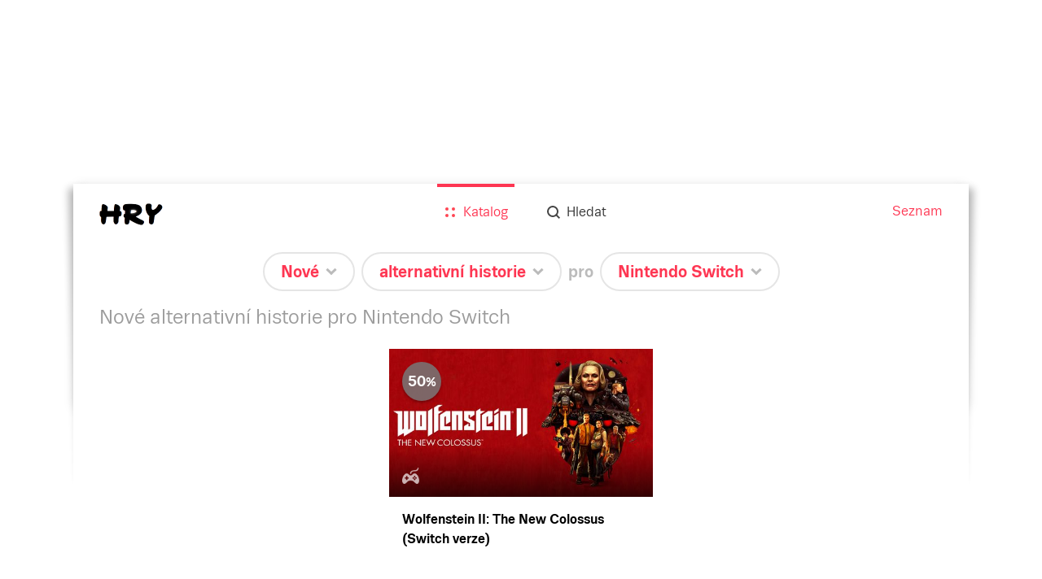

--- FILE ---
content_type: text/html; charset=utf-8
request_url: https://hry.seznam.cz/filtr/nove-pridane/alternativni-historie/switch
body_size: 414
content:
<!DOCTYPE html>
<html>
<head>
	<meta charset="utf-8"/>
	<meta http-equiv="X-UA-Compatible" content="IE=edge"/>

	<meta name="description" content=""/>
	<meta name="keywords" content=""/>

	<meta property="og:title" content=""/>
	<meta property="og:description" content=""/>
	<meta property="og:type" content=""/>
	<meta property="og:url" content=""/>
	<meta property="og:image" content=""/>

	<meta name="viewport" content="width=device-width, initial-scale=1"/>
	<link rel="stylesheet" href="/static/css/app.bundle.min.css?version=1762260300000"/>
	<title></title>
</head>
<body>
<div id="page">
</div>
<div id="revivalSettings">
	<script type="application/javascript">
        window.$Debug = false;
        window.$IMA = window.$IMA || {};
        window.$IMA.Cache = {};
        window.$IMA.$App = {};
        window.$IMA.$Language = "cs";
        window.$IMA.$Version = "1762260300000";
        window.$IMA.$Env = "prod";
        window.$IMA.$Debug = false;
        window.$IMA.$Protocol = "https:";
        window.$IMA.$Host = "hry.seznam.cz";
        window.$IMA.$Path = location.pathname;
        window.$IMA.$Root = "";
        window.$IMA.$LanguagePartPath = "";
	</script>
</div>
<div id="scripts">
	
		<script type="application/javascript" src="/static/js/fetch-polyfill.js?version=1762260300000"></script>
		<script type="application/javascript" src="/static/js/ima-polyfill.js?version=1762260300000"></script>
		<script type="application/javascript" src="/static/js/locale/cs.js?version=1762260300000"></script>
		<script type="application/javascript" src="/static/js/app.bundle.min.js?version=1762260300000"></script>
		<script type="application/javascript">window.$IMA.Runner.run();</script>
	
	<script type="application/javascript" src="//h.seznam.cz/js/dot-small.js?version=1762260300000" async></script>
	<script type="application/javascript" src="//d53-a.sdn.cz/d_53/sl/14/loader.js"></script>
</div>
</body>
</html>


--- FILE ---
content_type: application/javascript; charset=UTF-8
request_url: https://hry.seznam.cz/static/js/app.bundle.min.js?version=1762260300000
body_size: 152267
content:
!function e(t,n,r){function i(o,s){if(!n[o]){if(!t[o]){var u="function"==typeof require&&require;if(!s&&u)return u(o,!0);if(a)return a(o,!0);var l=new Error("Cannot find module '"+o+"'");throw l.code="MODULE_NOT_FOUND",l}var c=n[o]={exports:{}};t[o][0].call(c.exports,(function(e){return i(t[o][1][e]||e)}),c,c.exports,e,t,n,r)}return n[o].exports}for(var a="function"==typeof require&&require,o=0;o<r.length;o++)i(r[o]);return i}({1:[function(e,t,n){e(276),e(212),e(214),e(213),e(216),e(218),e(223),e(217),e(215),e(225),e(224),e(220),e(221),e(219),e(211),e(222),e(226),e(227),e(178),e(180),e(179),e(229),e(228),e(199),e(209),e(210),e(200),e(201),e(202),e(203),e(204),e(205),e(206),e(207),e(208),e(182),e(183),e(184),e(185),e(186),e(187),e(188),e(189),e(190),e(191),e(192),e(193),e(194),e(195),e(196),e(197),e(198),e(263),e(268),e(275),e(266),e(258),e(259),e(264),e(269),e(271),e(254),e(255),e(256),e(257),e(260),e(261),e(262),e(265),e(267),e(270),e(272),e(273),e(274),e(173),e(175),e(174),e(177),e(176),e(161),e(159),e(166),e(163),e(169),e(171),e(158),e(165),e(155),e(170),e(153),e(168),e(167),e(160),e(164),e(152),e(154),e(157),e(156),e(172),e(162),e(245),e(246),e(252),e(247),e(248),e(249),e(250),e(251),e(230),e(181),e(253),e(288),e(289),e(277),e(278),e(283),e(286),e(287),e(281),e(284),e(282),e(285),e(279),e(280),e(231),e(232),e(233),e(234),e(235),e(238),e(236),e(237),e(239),e(240),e(241),e(242),e(244),e(243),t.exports=e(50)},{152:152,153:153,154:154,155:155,156:156,157:157,158:158,159:159,160:160,161:161,162:162,163:163,164:164,165:165,166:166,167:167,168:168,169:169,170:170,171:171,172:172,173:173,174:174,175:175,176:176,177:177,178:178,179:179,180:180,181:181,182:182,183:183,184:184,185:185,186:186,187:187,188:188,189:189,190:190,191:191,192:192,193:193,194:194,195:195,196:196,197:197,198:198,199:199,200:200,201:201,202:202,203:203,204:204,205:205,206:206,207:207,208:208,209:209,210:210,211:211,212:212,213:213,214:214,215:215,216:216,217:217,218:218,219:219,220:220,221:221,222:222,223:223,224:224,225:225,226:226,227:227,228:228,229:229,230:230,231:231,232:232,233:233,234:234,235:235,236:236,237:237,238:238,239:239,240:240,241:241,242:242,243:243,244:244,245:245,246:246,247:247,248:248,249:249,250:250,251:251,252:252,253:253,254:254,255:255,256:256,257:257,258:258,259:259,260:260,261:261,262:262,263:263,264:264,265:265,266:266,267:267,268:268,269:269,270:270,271:271,272:272,273:273,274:274,275:275,276:276,277:277,278:278,279:279,280:280,281:281,282:282,283:283,284:284,285:285,286:286,287:287,288:288,289:289,50:50}],2:[function(e,t,n){e(290),t.exports=e(50).Array.flatMap},{290:290,50:50}],3:[function(e,t,n){e(291),t.exports=e(50).Array.includes},{291:291,50:50}],4:[function(e,t,n){e(292),t.exports=e(50).Object.entries},{292:292,50:50}],5:[function(e,t,n){e(293),t.exports=e(50).Object.getOwnPropertyDescriptors},{293:293,50:50}],6:[function(e,t,n){e(294),t.exports=e(50).Object.values},{294:294,50:50}],7:[function(e,t,n){"use strict";e(230),e(295),t.exports=e(50).Promise.finally},{230:230,295:295,50:50}],8:[function(e,t,n){e(296),t.exports=e(50).String.padEnd},{296:296,50:50}],9:[function(e,t,n){e(297),t.exports=e(50).String.padStart},{297:297,50:50}],10:[function(e,t,n){e(299),t.exports=e(50).String.trimRight},{299:299,50:50}],11:[function(e,t,n){e(298),t.exports=e(50).String.trimLeft},{298:298,50:50}],12:[function(e,t,n){e(300),t.exports=e(149).f("asyncIterator")},{149:149,300:300}],13:[function(e,t,n){e(30),t.exports=e(16).global},{16:16,30:30}],14:[function(e,t,n){t.exports=function(e){if("function"!=typeof e)throw TypeError(e+" is not a function!");return e}},{}],15:[function(e,t,n){var r=e(26);t.exports=function(e){if(!r(e))throw TypeError(e+" is not an object!");return e}},{26:26}],16:[function(e,t,n){var r=t.exports={version:"2.6.11"};"number"==typeof __e&&(__e=r)},{}],17:[function(e,t,n){var r=e(14);t.exports=function(e,t,n){if(r(e),void 0===t)return e;switch(n){case 1:return function(n){return e.call(t,n)};case 2:return function(n,r){return e.call(t,n,r)};case 3:return function(n,r,i){return e.call(t,n,r,i)}}return function(){return e.apply(t,arguments)}}},{14:14}],18:[function(e,t,n){t.exports=!e(21)((function(){return 7!=Object.defineProperty({},"a",{get:function(){return 7}}).a}))},{21:21}],19:[function(e,t,n){var r=e(26),i=e(22).document,a=r(i)&&r(i.createElement);t.exports=function(e){return a?i.createElement(e):{}}},{22:22,26:26}],20:[function(e,t,n){var r=e(22),i=e(16),a=e(17),o=e(24),s=e(23),u="prototype",l=function(e,t,n){var c,f,p,d=e&l.F,h=e&l.G,m=e&l.S,g=e&l.P,v=e&l.B,y=e&l.W,b=h?i:i[t]||(i[t]={}),_=b[u],w=h?r:m?r[t]:(r[t]||{})[u];for(c in h&&(n=t),n)(f=!d&&w&&void 0!==w[c])&&s(b,c)||(p=f?w[c]:n[c],b[c]=h&&"function"!=typeof w[c]?n[c]:v&&f?a(p,r):y&&w[c]==p?function(e){function t(t,n,r){if(this instanceof e){switch(arguments.length){case 0:return new e;case 1:return new e(t);case 2:return new e(t,n)}return new e(t,n,r)}return e.apply(this,arguments)}return t[u]=e[u],t}(p):g&&"function"==typeof p?a(Function.call,p):p,g&&((b.virtual||(b.virtual={}))[c]=p,e&l.R&&_&&!_[c]&&o(_,c,p)))};l.F=1,l.G=2,l.S=4,l.P=8,l.B=16,l.W=32,l.U=64,l.R=128,t.exports=l},{16:16,17:17,22:22,23:23,24:24}],21:[function(e,t,n){t.exports=function(e){try{return!!e()}catch(e){return!0}}},{}],22:[function(e,t,n){var r=t.exports="undefined"!=typeof window&&window.Math==Math?window:"undefined"!=typeof self&&self.Math==Math?self:Function("return this")();"number"==typeof __g&&(__g=r)},{}],23:[function(e,t,n){var r={}.hasOwnProperty;t.exports=function(e,t){return r.call(e,t)}},{}],24:[function(e,t,n){var r=e(27),i=e(28);t.exports=e(18)?function(e,t,n){return r.f(e,t,i(1,n))}:function(e,t,n){return e[t]=n,e}},{18:18,27:27,28:28}],25:[function(e,t,n){t.exports=!e(18)&&!e(21)((function(){return 7!=Object.defineProperty(e(19)("div"),"a",{get:function(){return 7}}).a}))},{18:18,19:19,21:21}],26:[function(e,t,n){t.exports=function(e){return"object"==typeof e?null!==e:"function"==typeof e}},{}],27:[function(e,t,n){var r=e(15),i=e(25),a=e(29),o=Object.defineProperty;n.f=e(18)?Object.defineProperty:function(e,t,n){if(r(e),t=a(t,!0),r(n),i)try{return o(e,t,n)}catch(e){}if("get"in n||"set"in n)throw TypeError("Accessors not supported!");return"value"in n&&(e[t]=n.value),e}},{15:15,18:18,25:25,29:29}],28:[function(e,t,n){t.exports=function(e,t){return{enumerable:!(1&e),configurable:!(2&e),writable:!(4&e),value:t}}},{}],29:[function(e,t,n){var r=e(26);t.exports=function(e,t){if(!r(e))return e;var n,i;if(t&&"function"==typeof(n=e.toString)&&!r(i=n.call(e)))return i;if("function"==typeof(n=e.valueOf)&&!r(i=n.call(e)))return i;if(!t&&"function"==typeof(n=e.toString)&&!r(i=n.call(e)))return i;throw TypeError("Can't convert object to primitive value")}},{26:26}],30:[function(e,t,n){var r=e(20);r(r.G,{global:e(22)})},{20:20,22:22}],31:[function(e,t,n){arguments[4][14][0].apply(n,arguments)},{14:14}],32:[function(e,t,n){var r=e(46);t.exports=function(e,t){if("number"!=typeof e&&"Number"!=r(e))throw TypeError(t);return+e}},{46:46}],33:[function(e,t,n){var r=e(150)("unscopables"),i=Array.prototype;null==i[r]&&e(70)(i,r,{}),t.exports=function(e){i[r][e]=!0}},{150:150,70:70}],34:[function(e,t,n){"use strict";var r=e(127)(!0);t.exports=function(e,t,n){return t+(n?r(e,t).length:1)}},{127:127}],35:[function(e,t,n){t.exports=function(e,t,n,r){if(!(e instanceof t)||void 0!==r&&r in e)throw TypeError(n+": incorrect invocation!");return e}},{}],36:[function(e,t,n){arguments[4][15][0].apply(n,arguments)},{15:15,79:79}],37:[function(e,t,n){"use strict";var r=e(140),i=e(135),a=e(139);t.exports=[].copyWithin||function(e,t){var n=r(this),o=a(n.length),s=i(e,o),u=i(t,o),l=2<arguments.length?arguments[2]:void 0,c=Math.min((void 0===l?o:i(l,o))-u,o-s),f=1;for(u<s&&s<u+c&&(f=-1,u+=c-1,s+=c-1);0<c--;)u in n?n[s]=n[u]:delete n[s],s+=f,u+=f;return n}},{135:135,139:139,140:140}],38:[function(e,t,n){"use strict";var r=e(140),i=e(135),a=e(139);t.exports=function(e){for(var t=r(this),n=a(t.length),o=arguments.length,s=i(1<o?arguments[1]:void 0,n),u=2<o?arguments[2]:void 0,l=void 0===u?n:i(u,n);s<l;)t[s++]=e;return t}},{135:135,139:139,140:140}],39:[function(e,t,n){var r=e(138),i=e(139),a=e(135);t.exports=function(e){return function(t,n,o){var s,u=r(t),l=i(u.length),c=a(o,l);if(e&&n!=n){for(;c<l;)if((s=u[c++])!=s)return!0}else for(;c<l;c++)if((e||c in u)&&u[c]===n)return e||c||0;return!e&&-1}}},{135:135,138:138,139:139}],40:[function(e,t,n){var r=e(52),i=e(75),a=e(140),o=e(139),s=e(43);t.exports=function(e,t){var n=1==e,u=2==e,l=3==e,c=4==e,f=6==e,p=5==e||f,d=t||s;return function(t,s,h){for(var m,g,v=a(t),y=i(v),b=r(s,h,3),_=o(y.length),w=0,E=n?d(t,_):u?d(t,0):void 0;w<_;w++)if((p||w in y)&&(g=b(m=y[w],w,v),e))if(n)E[w]=g;else if(g)switch(e){case 3:return!0;case 5:return m;case 6:return w;case 2:E.push(m)}else if(c)return!1;return f?-1:l||c?c:E}}},{139:139,140:140,43:43,52:52,75:75}],41:[function(e,t,n){var r=e(31),i=e(140),a=e(75),o=e(139);t.exports=function(e,t,n,s,u){r(t);var l=i(e),c=a(l),f=o(l.length),p=u?f-1:0,d=u?-1:1;if(n<2)for(;;){if(p in c){s=c[p],p+=d;break}if(p+=d,u?p<0:f<=p)throw TypeError("Reduce of empty array with no initial value")}for(;u?0<=p:p<f;p+=d)p in c&&(s=t(s,c[p],p,l));return s}},{139:139,140:140,31:31,75:75}],42:[function(e,t,n){var r=e(79),i=e(77),a=e(150)("species");t.exports=function(e){var t;return i(e)&&("function"!=typeof(t=e.constructor)||t!==Array&&!i(t.prototype)||(t=void 0),r(t)&&null===(t=t[a])&&(t=void 0)),void 0===t?Array:t}},{150:150,77:77,79:79}],43:[function(e,t,n){var r=e(42);t.exports=function(e,t){return new(r(e))(t)}},{42:42}],44:[function(e,t,n){"use strict";var r=e(31),i=e(79),a=e(74),o=[].slice,s={};t.exports=Function.bind||function(e){var t=r(this),n=o.call(arguments,1),u=function(){var r=n.concat(o.call(arguments));return this instanceof u?function(e,t,n){if(!(t in s)){for(var r=[],i=0;i<t;i++)r[i]="a["+i+"]";s[t]=Function("F,a","return new F("+r.join(",")+")")}return s[t](e,n)}(t,r.length,r):a(t,r,e)};return i(t.prototype)&&(u.prototype=t.prototype),u}},{31:31,74:74,79:79}],45:[function(e,t,n){var r=e(46),i=e(150)("toStringTag"),a="Arguments"==r(function(){return arguments}());t.exports=function(e){var t,n,o;return void 0===e?"Undefined":null===e?"Null":"string"==typeof(n=function(e,t){try{return e[t]}catch(e){}}(t=Object(e),i))?n:a?r(t):"Object"==(o=r(t))&&"function"==typeof t.callee?"Arguments":o}},{150:150,46:46}],46:[function(e,t,n){var r={}.toString;t.exports=function(e){return r.call(e).slice(8,-1)}},{}],47:[function(e,t,n){"use strict";function r(e,t){var n,r=h(t);if("F"!==r)return e._i[r];for(n=e._f;n;n=n.n)if(n.k==t)return n}var i=e(97).f,a=e(96),o=e(115),s=e(52),u=e(35),l=e(66),c=e(83),f=e(85),p=e(121),d=e(56),h=e(92).fastKey,m=e(147),g=d?"_s":"size";t.exports={getConstructor:function(e,t,n,c){var f=e((function(e,r){u(e,f,t,"_i"),e._t=t,e._i=a(null),e._f=void 0,e._l=void 0,e[g]=0,null!=r&&l(r,n,e[c],e)}));return o(f.prototype,{clear:function(){for(var e=m(this,t),n=e._i,r=e._f;r;r=r.n)r.r=!0,r.p&&(r.p=r.p.n=void 0),delete n[r.i];e._f=e._l=void 0,e[g]=0},delete:function(e){var n=m(this,t),i=r(n,e);if(i){var a=i.n,o=i.p;delete n._i[i.i],i.r=!0,o&&(o.n=a),a&&(a.p=o),n._f==i&&(n._f=a),n._l==i&&(n._l=o),n[g]--}return!!i},forEach:function(e){m(this,t);for(var n,r=s(e,1<arguments.length?arguments[1]:void 0,3);n=n?n.n:this._f;)for(r(n.v,n.k,this);n&&n.r;)n=n.p},has:function(e){return!!r(m(this,t),e)}}),d&&i(f.prototype,"size",{get:function(){return m(this,t)[g]}}),f},def:function(e,t,n){var i,a,o=r(e,t);return o?o.v=n:(e._l=o={i:a=h(t,!0),k:t,v:n,p:i=e._l,n:void 0,r:!1},e._f||(e._f=o),i&&(i.n=o),e[g]++,"F"!==a&&(e._i[a]=o)),e},getEntry:r,setStrong:function(e,t,n){c(e,t,(function(e,n){this._t=m(e,t),this._k=n,this._l=void 0}),(function(){for(var e=this,t=e._k,n=e._l;n&&n.r;)n=n.p;return e._t&&(e._l=n=n?n.n:e._t._f)?f(0,"keys"==t?n.k:"values"==t?n.v:[n.k,n.v]):(e._t=void 0,f(1))}),n?"entries":"values",!n,!0),p(t)}}},{115:115,121:121,147:147,35:35,52:52,56:56,66:66,83:83,85:85,92:92,96:96,97:97}],48:[function(e,t,n){"use strict";function r(e){return e._l||(e._l=new v)}function i(e,t){return h(e.a,(function(e){return e[0]===t}))}var a=e(115),o=e(92).getWeak,s=e(36),u=e(79),l=e(35),c=e(66),f=e(40),p=e(69),d=e(147),h=f(5),m=f(6),g=0,v=function(){this.a=[]};v.prototype={get:function(e){var t=i(this,e);if(t)return t[1]},has:function(e){return!!i(this,e)},set:function(e,t){var n=i(this,e);n?n[1]=t:this.a.push([e,t])},delete:function(e){var t=m(this.a,(function(t){return t[0]===e}));return~t&&this.a.splice(t,1),!!~t}},t.exports={getConstructor:function(e,t,n,i){var s=e((function(e,r){l(e,s,t,"_i"),e._t=t,e._i=g++,e._l=void 0,null!=r&&c(r,n,e[i],e)}));return a(s.prototype,{delete:function(e){if(!u(e))return!1;var n=o(e);return!0===n?r(d(this,t)).delete(e):n&&p(n,this._i)&&delete n[this._i]},has:function(e){if(!u(e))return!1;var n=o(e);return!0===n?r(d(this,t)).has(e):n&&p(n,this._i)}}),s},def:function(e,t,n){var i=o(s(t),!0);return!0===i?r(e).set(t,n):i[e._i]=n,e},ufstore:r}},{115:115,147:147,35:35,36:36,40:40,66:66,69:69,79:79,92:92}],49:[function(e,t,n){"use strict";var r=e(68),i=e(60),a=e(116),o=e(115),s=e(92),u=e(66),l=e(35),c=e(79),f=e(62),p=e(84),d=e(122),h=e(73);t.exports=function(e,t,n,m,g,v){function y(e){var t=E[e];a(E,e,"delete"==e||"has"==e?function(e){return!(v&&!c(e))&&t.call(this,0===e?0:e)}:"get"==e?function(e){return v&&!c(e)?void 0:t.call(this,0===e?0:e)}:"add"==e?function(e){return t.call(this,0===e?0:e),this}:function(e,n){return t.call(this,0===e?0:e,n),this})}var b=r[e],_=b,w=g?"set":"add",E=_&&_.prototype,S={};if("function"==typeof _&&(v||E.forEach&&!f((function(){(new _).entries().next()})))){var A=new _,P=A[w](v?{}:-0,1)!=A,T=f((function(){A.has(1)})),x=p((function(e){new _(e)})),C=!v&&f((function(){for(var e=new _,t=5;t--;)e[w](t,t);return!e.has(-0)}));x||(((_=t((function(t,n){l(t,_,e);var r=h(new b,t,_);return null!=n&&u(n,g,r[w],r),r}))).prototype=E).constructor=_),(T||C)&&(y("delete"),y("has"),g&&y("get")),(C||P)&&y(w),v&&E.clear&&delete E.clear}else _=m.getConstructor(t,e,g,w),o(_.prototype,n),s.NEED=!0;return d(_,e),S[e]=_,i(i.G+i.W+i.F*(_!=b),S),v||m.setStrong(_,e,g),_}},{115:115,116:116,122:122,35:35,60:60,62:62,66:66,68:68,73:73,79:79,84:84,92:92}],50:[function(e,t,n){arguments[4][16][0].apply(n,arguments)},{16:16}],51:[function(e,t,n){"use strict";var r=e(97),i=e(114);t.exports=function(e,t,n){t in e?r.f(e,t,i(0,n)):e[t]=n}},{114:114,97:97}],52:[function(e,t,n){arguments[4][17][0].apply(n,arguments)},{17:17,31:31}],53:[function(e,t,n){"use strict";function r(e){return 9<e?e:"0"+e}var i=e(62),a=Date.prototype.getTime,o=Date.prototype.toISOString;t.exports=i((function(){return"0385-07-25T07:06:39.999Z"!=o.call(new Date(-50000000000001))}))||!i((function(){o.call(new Date(NaN))}))?function(){if(!isFinite(a.call(this)))throw RangeError("Invalid time value");var e=this,t=e.getUTCFullYear(),n=e.getUTCMilliseconds(),i=t<0?"-":9999<t?"+":"";return i+("00000"+Math.abs(t)).slice(i?-6:-4)+"-"+r(e.getUTCMonth()+1)+"-"+r(e.getUTCDate())+"T"+r(e.getUTCHours())+":"+r(e.getUTCMinutes())+":"+r(e.getUTCSeconds())+"."+(99<n?n:"0"+r(n))+"Z"}:o},{62:62}],54:[function(e,t,n){"use strict";var r=e(36),i=e(141);t.exports=function(e){if("string"!==e&&"number"!==e&&"default"!==e)throw TypeError("Incorrect hint");return i(r(this),"number"!=e)}},{141:141,36:36}],55:[function(e,t,n){t.exports=function(e){if(null==e)throw TypeError("Can't call method on  "+e);return e}},{}],56:[function(e,t,n){arguments[4][18][0].apply(n,arguments)},{18:18,62:62}],57:[function(e,t,n){arguments[4][19][0].apply(n,arguments)},{19:19,68:68,79:79}],58:[function(e,t,n){t.exports="constructor,hasOwnProperty,isPrototypeOf,propertyIsEnumerable,toLocaleString,toString,valueOf".split(",")},{}],59:[function(e,t,n){var r=e(105),i=e(102),a=e(106);t.exports=function(e){var t=r(e),n=i.f;if(n)for(var o,s=n(e),u=a.f,l=0;s.length>l;)u.call(e,o=s[l++])&&t.push(o);return t}},{102:102,105:105,106:106}],60:[function(e,t,n){var r=e(68),i=e(50),a=e(70),o=e(116),s=e(52),u="prototype",l=function(e,t,n){var c,f,p,d,h=e&l.F,m=e&l.G,g=e&l.S,v=e&l.P,y=e&l.B,b=m?r:g?r[t]||(r[t]={}):(r[t]||{})[u],_=m?i:i[t]||(i[t]={}),w=_[u]||(_[u]={});for(c in m&&(n=t),n)p=((f=!h&&b&&void 0!==b[c])?b:n)[c],d=y&&f?s(p,r):v&&"function"==typeof p?s(Function.call,p):p,b&&o(b,c,p,e&l.U),_[c]!=p&&a(_,c,d),v&&w[c]!=p&&(w[c]=p)};r.core=i,l.F=1,l.G=2,l.S=4,l.P=8,l.B=16,l.W=32,l.U=64,l.R=128,t.exports=l},{116:116,50:50,52:52,68:68,70:70}],61:[function(e,t,n){var r=e(150)("match");t.exports=function(e){var t=/./;try{"/./"[e](t)}catch(n){try{return t[r]=!1,!"/./"[e](t)}catch(e){}}return!0}},{150:150}],62:[function(e,t,n){arguments[4][21][0].apply(n,arguments)},{21:21}],63:[function(e,t,n){"use strict";e(246);var r=e(116),i=e(70),a=e(62),o=e(55),s=e(150),u=e(118),l=s("species"),c=!a((function(){var e=/./;return e.exec=function(){var e=[];return e.groups={a:"7"},e},"7"!=="".replace(e,"$<a>")})),f=function(){var e=/(?:)/,t=e.exec;e.exec=function(){return t.apply(this,arguments)};var n="ab".split(e);return 2===n.length&&"a"===n[0]&&"b"===n[1]}();t.exports=function(e,t,n){var p=s(e),d=!a((function(){var t={};return t[p]=function(){return 7},7!=""[e](t)})),h=d?!a((function(){var t=!1,n=/a/;return n.exec=function(){return t=!0,null},"split"===e&&(n.constructor={},n.constructor[l]=function(){return n}),n[p](""),!t})):void 0;if(!d||!h||"replace"===e&&!c||"split"===e&&!f){var m=/./[p],g=n(o,p,""[e],(function(e,t,n,r,i){return t.exec===u?d&&!i?{done:!0,value:m.call(t,n,r)}:{done:!0,value:e.call(n,t,r)}:{done:!1}})),v=g[0],y=g[1];r(String.prototype,e,v),i(RegExp.prototype,p,2==t?function(e,t){return y.call(e,this,t)}:function(e){return y.call(e,this)})}}},{116:116,118:118,150:150,246:246,55:55,62:62,70:70}],64:[function(e,t,n){"use strict";var r=e(36);t.exports=function(){var e=r(this),t="";return e.global&&(t+="g"),e.ignoreCase&&(t+="i"),e.multiline&&(t+="m"),e.unicode&&(t+="u"),e.sticky&&(t+="y"),t}},{36:36}],65:[function(e,t,n){"use strict";var r=e(77),i=e(79),a=e(139),o=e(52),s=e(150)("isConcatSpreadable");t.exports=function e(t,n,u,l,c,f,p,d){for(var h,m,g=c,v=0,y=!!p&&o(p,d,3);v<l;){if(v in u){if(h=y?y(u[v],v,n):u[v],m=!1,i(h)&&(m=void 0!==(m=h[s])?!!m:r(h)),m&&0<f)g=e(t,n,h,a(h.length),g,f-1)-1;else{if(9007199254740991<=g)throw TypeError();t[g]=h}g++}v++}return g}},{139:139,150:150,52:52,77:77,79:79}],66:[function(e,t,n){var r=e(52),i=e(81),a=e(76),o=e(36),s=e(139),u=e(151),l={},c={};(n=t.exports=function(e,t,n,f,p){var d,h,m,g,v=p?function(){return e}:u(e),y=r(n,f,t?2:1),b=0;if("function"!=typeof v)throw TypeError(e+" is not iterable!");if(a(v)){for(d=s(e.length);b<d;b++)if((g=t?y(o(h=e[b])[0],h[1]):y(e[b]))===l||g===c)return g}else for(m=v.call(e);!(h=m.next()).done;)if((g=i(m,y,h.value,t))===l||g===c)return g}).BREAK=l,n.RETURN=c},{139:139,151:151,36:36,52:52,76:76,81:81}],67:[function(e,t,n){t.exports=e(124)("native-function-to-string",Function.toString)},{124:124}],68:[function(e,t,n){arguments[4][22][0].apply(n,arguments)},{22:22}],69:[function(e,t,n){arguments[4][23][0].apply(n,arguments)},{23:23}],70:[function(e,t,n){arguments[4][24][0].apply(n,arguments)},{114:114,24:24,56:56,97:97}],71:[function(e,t,n){var r=e(68).document;t.exports=r&&r.documentElement},{68:68}],72:[function(e,t,n){arguments[4][25][0].apply(n,arguments)},{25:25,56:56,57:57,62:62}],73:[function(e,t,n){var r=e(79),i=e(120).set;t.exports=function(e,t,n){var a,o=t.constructor;return o!==n&&"function"==typeof o&&(a=o.prototype)!==n.prototype&&r(a)&&i&&i(e,a),e}},{120:120,79:79}],74:[function(e,t,n){t.exports=function(e,t,n){var r=void 0===n;switch(t.length){case 0:return r?e():e.call(n);case 1:return r?e(t[0]):e.call(n,t[0]);case 2:return r?e(t[0],t[1]):e.call(n,t[0],t[1]);case 3:return r?e(t[0],t[1],t[2]):e.call(n,t[0],t[1],t[2]);case 4:return r?e(t[0],t[1],t[2],t[3]):e.call(n,t[0],t[1],t[2],t[3])}return e.apply(n,t)}},{}],75:[function(e,t,n){var r=e(46);t.exports=Object("z").propertyIsEnumerable(0)?Object:function(e){return"String"==r(e)?e.split(""):Object(e)}},{46:46}],76:[function(e,t,n){var r=e(86),i=e(150)("iterator"),a=Array.prototype;t.exports=function(e){return void 0!==e&&(r.Array===e||a[i]===e)}},{150:150,86:86}],77:[function(e,t,n){var r=e(46);t.exports=Array.isArray||function(e){return"Array"==r(e)}},{46:46}],78:[function(e,t,n){var r=e(79),i=Math.floor;t.exports=function(e){return!r(e)&&isFinite(e)&&i(e)===e}},{79:79}],79:[function(e,t,n){arguments[4][26][0].apply(n,arguments)},{26:26}],80:[function(e,t,n){var r=e(79),i=e(46),a=e(150)("match");t.exports=function(e){var t;return r(e)&&(void 0!==(t=e[a])?!!t:"RegExp"==i(e))}},{150:150,46:46,79:79}],81:[function(e,t,n){var r=e(36);t.exports=function(e,t,n,i){try{return i?t(r(n)[0],n[1]):t(n)}catch(t){var a=e.return;throw void 0!==a&&r(a.call(e)),t}}},{36:36}],82:[function(e,t,n){"use strict";var r=e(96),i=e(114),a=e(122),o={};e(70)(o,e(150)("iterator"),(function(){return this})),t.exports=function(e,t,n){e.prototype=r(o,{next:i(1,n)}),a(e,t+" Iterator")}},{114:114,122:122,150:150,70:70,96:96}],83:[function(e,t,n){"use strict";function r(){return this}var i=e(87),a=e(60),o=e(116),s=e(70),u=e(86),l=e(82),c=e(122),f=e(103),p=e(150)("iterator"),d=!([].keys&&"next"in[].keys()),h="values";t.exports=function(e,t,n,m,g,v,y){function b(e){if(!d&&e in T)return T[e];switch(e){case"keys":case h:return function(){return new n(this,e)}}return function(){return new n(this,e)}}l(n,t,m);var _,w,E,S=t+" Iterator",A=g==h,P=!1,T=e.prototype,x=T[p]||T["@@iterator"]||g&&T[g],C=x||b(g),k=g?A?b("entries"):C:void 0,O="Array"==t&&T.entries||x;if(O&&(E=f(O.call(new e)))!==Object.prototype&&E.next&&(c(E,S,!0),i||"function"==typeof E[p]||s(E,p,r)),A&&x&&x.name!==h&&(P=!0,C=function(){return x.call(this)}),i&&!y||!d&&!P&&T[p]||s(T,p,C),u[t]=C,u[S]=r,g)if(_={values:A?C:b(h),keys:v?C:b("keys"),entries:k},y)for(w in _)w in T||o(T,w,_[w]);else a(a.P+a.F*(d||P),t,_);return _}},{103:103,116:116,122:122,150:150,60:60,70:70,82:82,86:86,87:87}],84:[function(e,t,n){var r=e(150)("iterator"),i=!1;try{var a=[7][r]();a.return=function(){i=!0},Array.from(a,(function(){throw 2}))}catch(e){}t.exports=function(e,t){if(!t&&!i)return!1;var n=!1;try{var a=[7],o=a[r]();o.next=function(){return{done:n=!0}},a[r]=function(){return o},e(a)}catch(e){}return n}},{150:150}],85:[function(e,t,n){t.exports=function(e,t){return{value:t,done:!!e}}},{}],86:[function(e,t,n){t.exports={}},{}],87:[function(e,t,n){t.exports=!1},{}],88:[function(e,t,n){var r=Math.expm1;t.exports=!r||22025.465794806718<r(10)||r(10)<22025.465794806718||-2e-17!=r(-2e-17)?function(e){return 0==(e=+e)?e:-1e-6<e&&e<1e-6?e+e*e/2:Math.exp(e)-1}:r},{}],89:[function(e,t,n){var r=e(91),i=Math.pow,a=i(2,-52),o=i(2,-23),s=i(2,127)*(2-o),u=i(2,-126);t.exports=Math.fround||function(e){var t,n,i=Math.abs(e),l=r(e);return i<u?l*(i/u/o+1/a-1/a)*u*o:s<(n=(t=(1+o/a)*i)-(t-i))||n!=n?l*(1/0):l*n}},{91:91}],90:[function(e,t,n){t.exports=Math.log1p||function(e){return-1e-8<(e=+e)&&e<1e-8?e-e*e/2:Math.log(1+e)}},{}],91:[function(e,t,n){t.exports=Math.sign||function(e){return 0==(e=+e)||e!=e?e:e<0?-1:1}},{}],92:[function(e,t,n){function r(e){s(e,i,{value:{i:"O"+ ++u,w:{}}})}var i=e(145)("meta"),a=e(79),o=e(69),s=e(97).f,u=0,l=Object.isExtensible||function(){return!0},c=!e(62)((function(){return l(Object.preventExtensions({}))})),f=t.exports={KEY:i,NEED:!1,fastKey:function(e,t){if(!a(e))return"symbol"==typeof e?e:("string"==typeof e?"S":"P")+e;if(!o(e,i)){if(!l(e))return"F";if(!t)return"E";r(e)}return e[i].i},getWeak:function(e,t){if(!o(e,i)){if(!l(e))return!0;if(!t)return!1;r(e)}return e[i].w},onFreeze:function(e){return c&&f.NEED&&l(e)&&!o(e,i)&&r(e),e}}},{145:145,62:62,69:69,79:79,97:97}],93:[function(e,t,n){var r=e(68),i=e(134).set,a=r.MutationObserver||r.WebKitMutationObserver,o=r.process,s=r.Promise,u="process"==e(46)(o);t.exports=function(){function e(){var e,r;for(u&&(e=o.domain)&&e.exit();t;){r=t.fn,t=t.next;try{r()}catch(e){throw t?l():n=void 0,e}}n=void 0,e&&e.enter()}var t,n,l;if(u)l=function(){o.nextTick(e)};else if(!a||r.navigator&&r.navigator.standalone)if(s&&s.resolve){var c=s.resolve(void 0);l=function(){c.then(e)}}else l=function(){i.call(r,e)};else{var f=!0,p=document.createTextNode("");new a(e).observe(p,{characterData:!0}),l=function(){p.data=f=!f}}return function(e){var r={fn:e,next:void 0};n&&(n.next=r),t||(t=r,l()),n=r}}},{134:134,46:46,68:68}],94:[function(e,t,n){"use strict";var r=e(31);function i(e){var t,n;this.promise=new e((function(e,r){if(void 0!==t||void 0!==n)throw TypeError("Bad Promise constructor");t=e,n=r})),this.resolve=r(t),this.reject=r(n)}t.exports.f=function(e){return new i(e)}},{31:31}],95:[function(e,t,n){"use strict";var r=e(56),i=e(105),a=e(102),o=e(106),s=e(140),u=e(75),l=Object.assign;t.exports=!l||e(62)((function(){var e={},t={},n=Symbol(),r="abcdefghijklmnopqrst";return e[n]=7,r.split("").forEach((function(e){t[e]=e})),7!=l({},e)[n]||Object.keys(l({},t)).join("")!=r}))?function(e,t){for(var n=s(e),l=arguments.length,c=1,f=a.f,p=o.f;c<l;)for(var d,h=u(arguments[c++]),m=f?i(h).concat(f(h)):i(h),g=m.length,v=0;v<g;)d=m[v++],r&&!p.call(h,d)||(n[d]=h[d]);return n}:l},{102:102,105:105,106:106,140:140,56:56,62:62,75:75}],96:[function(e,t,n){function r(){}var i=e(36),a=e(98),o=e(58),s=e(123)("IE_PROTO"),u="prototype",l=function(){var t,n=e(57)("iframe"),r=o.length;for(n.style.display="none",e(71).appendChild(n),n.src="javascript:",(t=n.contentWindow.document).open(),t.write("<script>document.F=Object<\/script>"),t.close(),l=t.F;r--;)delete l[u][o[r]];return l()};t.exports=Object.create||function(e,t){var n;return null!==e?(r[u]=i(e),n=new r,r[u]=null,n[s]=e):n=l(),void 0===t?n:a(n,t)}},{123:123,36:36,57:57,58:58,71:71,98:98}],97:[function(e,t,n){arguments[4][27][0].apply(n,arguments)},{141:141,27:27,36:36,56:56,72:72}],98:[function(e,t,n){var r=e(97),i=e(36),a=e(105);t.exports=e(56)?Object.defineProperties:function(e,t){i(e);for(var n,o=a(t),s=o.length,u=0;u<s;)r.f(e,n=o[u++],t[n]);return e}},{105:105,36:36,56:56,97:97}],99:[function(e,t,n){var r=e(106),i=e(114),a=e(138),o=e(141),s=e(69),u=e(72),l=Object.getOwnPropertyDescriptor;n.f=e(56)?l:function(e,t){if(e=a(e),t=o(t,!0),u)try{return l(e,t)}catch(e){}if(s(e,t))return i(!r.f.call(e,t),e[t])}},{106:106,114:114,138:138,141:141,56:56,69:69,72:72}],100:[function(e,t,n){var r=e(138),i=e(101).f,a={}.toString,o="object"==typeof window&&window&&Object.getOwnPropertyNames?Object.getOwnPropertyNames(window):[];t.exports.f=function(e){return o&&"[object Window]"==a.call(e)?function(e){try{return i(e)}catch(e){return o.slice()}}(e):i(r(e))}},{101:101,138:138}],101:[function(e,t,n){var r=e(104),i=e(58).concat("length","prototype");n.f=Object.getOwnPropertyNames||function(e){return r(e,i)}},{104:104,58:58}],102:[function(e,t,n){n.f=Object.getOwnPropertySymbols},{}],103:[function(e,t,n){var r=e(69),i=e(140),a=e(123)("IE_PROTO"),o=Object.prototype;t.exports=Object.getPrototypeOf||function(e){return e=i(e),r(e,a)?e[a]:"function"==typeof e.constructor&&e instanceof e.constructor?e.constructor.prototype:e instanceof Object?o:null}},{123:123,140:140,69:69}],104:[function(e,t,n){var r=e(69),i=e(138),a=e(39)(!1),o=e(123)("IE_PROTO");t.exports=function(e,t){var n,s=i(e),u=0,l=[];for(n in s)n!=o&&r(s,n)&&l.push(n);for(;t.length>u;)r(s,n=t[u++])&&(~a(l,n)||l.push(n));return l}},{123:123,138:138,39:39,69:69}],105:[function(e,t,n){var r=e(104),i=e(58);t.exports=Object.keys||function(e){return r(e,i)}},{104:104,58:58}],106:[function(e,t,n){n.f={}.propertyIsEnumerable},{}],107:[function(e,t,n){var r=e(60),i=e(50),a=e(62);t.exports=function(e,t){var n=(i.Object||{})[e]||Object[e],o={};o[e]=t(n),r(r.S+r.F*a((function(){n(1)})),"Object",o)}},{50:50,60:60,62:62}],108:[function(e,t,n){var r=e(56),i=e(105),a=e(138),o=e(106).f;t.exports=function(e){return function(t){for(var n,s=a(t),u=i(s),l=u.length,c=0,f=[];c<l;)n=u[c++],r&&!o.call(s,n)||f.push(e?[n,s[n]]:s[n]);return f}}},{105:105,106:106,138:138,56:56}],109:[function(e,t,n){var r=e(101),i=e(102),a=e(36),o=e(68).Reflect;t.exports=o&&o.ownKeys||function(e){var t=r.f(a(e)),n=i.f;return n?t.concat(n(e)):t}},{101:101,102:102,36:36,68:68}],110:[function(e,t,n){var r=e(68).parseFloat,i=e(132).trim;t.exports=1/r(e(133)+"-0")!=-1/0?function(e){var t=i(String(e),3),n=r(t);return 0===n&&"-"==t.charAt(0)?-0:n}:r},{132:132,133:133,68:68}],111:[function(e,t,n){var r=e(68).parseInt,i=e(132).trim,a=e(133),o=/^[-+]?0[xX]/;t.exports=8!==r(a+"08")||22!==r(a+"0x16")?function(e,t){var n=i(String(e),3);return r(n,t>>>0||(o.test(n)?16:10))}:r},{132:132,133:133,68:68}],112:[function(e,t,n){t.exports=function(e){try{return{e:!1,v:e()}}catch(e){return{e:!0,v:e}}}},{}],113:[function(e,t,n){var r=e(36),i=e(79),a=e(94);t.exports=function(e,t){if(r(e),i(t)&&t.constructor===e)return t;var n=a.f(e);return(0,n.resolve)(t),n.promise}},{36:36,79:79,94:94}],114:[function(e,t,n){arguments[4][28][0].apply(n,arguments)},{28:28}],115:[function(e,t,n){var r=e(116);t.exports=function(e,t,n){for(var i in t)r(e,i,t[i],n);return e}},{116:116}],116:[function(e,t,n){var r=e(68),i=e(70),a=e(69),o=e(145)("src"),s=e(67),u="toString",l=(""+s).split(u);e(50).inspectSource=function(e){return s.call(e)},(t.exports=function(e,t,n,s){var u="function"==typeof n;u&&(a(n,"name")||i(n,"name",t)),e[t]!==n&&(u&&(a(n,o)||i(n,o,e[t]?""+e[t]:l.join(String(t)))),e===r?e[t]=n:s?e[t]?e[t]=n:i(e,t,n):(delete e[t],i(e,t,n)))})(Function.prototype,u,(function(){return"function"==typeof this&&this[o]||s.call(this)}))},{145:145,50:50,67:67,68:68,69:69,70:70}],117:[function(e,t,n){"use strict";var r=e(45),i=RegExp.prototype.exec;t.exports=function(e,t){var n=e.exec;if("function"==typeof n){var a=n.call(e,t);if("object"!=typeof a)throw new TypeError("RegExp exec method returned something other than an Object or null");return a}if("RegExp"!==r(e))throw new TypeError("RegExp#exec called on incompatible receiver");return i.call(e,t)}},{45:45}],118:[function(e,t,n){"use strict";var r,i,a=e(64),o=RegExp.prototype.exec,s=String.prototype.replace,u=o,l="lastIndex",c=(r=/a/,i=/b*/g,o.call(r,"a"),o.call(i,"a"),0!==r[l]||0!==i[l]),f=void 0!==/()??/.exec("")[1];(c||f)&&(u=function(e){var t,n,r,i,u=this;return f&&(n=new RegExp("^"+u.source+"$(?!\\s)",a.call(u))),c&&(t=u[l]),r=o.call(u,e),c&&r&&(u[l]=u.global?r.index+r[0].length:t),f&&r&&1<r.length&&s.call(r[0],n,(function(){for(i=1;i<arguments.length-2;i++)void 0===arguments[i]&&(r[i]=void 0)})),r}),t.exports=u},{64:64}],119:[function(e,t,n){t.exports=Object.is||function(e,t){return e===t?0!==e||1/e==1/t:e!=e&&t!=t}},{}],120:[function(e,t,n){function r(e,t){if(a(e),!i(t)&&null!==t)throw TypeError(t+": can't set as prototype!")}var i=e(79),a=e(36);t.exports={set:Object.setPrototypeOf||("__proto__"in{}?function(t,n,i){try{(i=e(52)(Function.call,e(99).f(Object.prototype,"__proto__").set,2))(t,[]),n=!(t instanceof Array)}catch(t){n=!0}return function(e,t){return r(e,t),n?e.__proto__=t:i(e,t),e}}({},!1):void 0),check:r}},{36:36,52:52,79:79,99:99}],121:[function(e,t,n){"use strict";var r=e(68),i=e(97),a=e(56),o=e(150)("species");t.exports=function(e){var t=r[e];a&&t&&!t[o]&&i.f(t,o,{configurable:!0,get:function(){return this}})}},{150:150,56:56,68:68,97:97}],122:[function(e,t,n){var r=e(97).f,i=e(69),a=e(150)("toStringTag");t.exports=function(e,t,n){e&&!i(e=n?e:e.prototype,a)&&r(e,a,{configurable:!0,value:t})}},{150:150,69:69,97:97}],123:[function(e,t,n){var r=e(124)("keys"),i=e(145);t.exports=function(e){return r[e]||(r[e]=i(e))}},{124:124,145:145}],124:[function(e,t,n){var r=e(50),i=e(68),a="__core-js_shared__",o=i[a]||(i[a]={});(t.exports=function(e,t){return o[e]||(o[e]=void 0!==t?t:{})})("versions",[]).push({version:r.version,mode:e(87)?"pure":"global",copyright:"© 2019 Denis Pushkarev (zloirock.ru)"})},{50:50,68:68,87:87}],125:[function(e,t,n){var r=e(36),i=e(31),a=e(150)("species");t.exports=function(e,t){var n,o=r(e).constructor;return void 0===o||null==(n=r(o)[a])?t:i(n)}},{150:150,31:31,36:36}],126:[function(e,t,n){"use strict";var r=e(62);t.exports=function(e,t){return!!e&&r((function(){t?e.call(null,(function(){}),1):e.call(null)}))}},{62:62}],127:[function(e,t,n){var r=e(137),i=e(55);t.exports=function(e){return function(t,n){var a,o,s=String(i(t)),u=r(n),l=s.length;return u<0||l<=u?e?"":void 0:(a=s.charCodeAt(u))<55296||56319<a||u+1===l||(o=s.charCodeAt(u+1))<56320||57343<o?e?s.charAt(u):a:e?s.slice(u,u+2):o-56320+(a-55296<<10)+65536}}},{137:137,55:55}],128:[function(e,t,n){var r=e(80),i=e(55);t.exports=function(e,t,n){if(r(t))throw TypeError("String#"+n+" doesn't accept regex!");return String(i(e))}},{55:55,80:80}],129:[function(e,t,n){function r(e,t,n,r){var i=String(o(e)),a="<"+t;return""!==n&&(a+=" "+n+'="'+String(r).replace(s,"&quot;")+'"'),a+">"+i+"</"+t+">"}var i=e(60),a=e(62),o=e(55),s=/"/g;t.exports=function(e,t){var n={};n[e]=t(r),i(i.P+i.F*a((function(){var t=""[e]('"');return t!==t.toLowerCase()||3<t.split('"').length})),"String",n)}},{55:55,60:60,62:62}],130:[function(e,t,n){var r=e(139),i=e(131),a=e(55);t.exports=function(e,t,n,o){var s=String(a(e)),u=s.length,l=void 0===n?" ":String(n),c=r(t);if(c<=u||""==l)return s;var f=c-u,p=i.call(l,Math.ceil(f/l.length));return p.length>f&&(p=p.slice(0,f)),o?p+s:s+p}},{131:131,139:139,55:55}],131:[function(e,t,n){"use strict";var r=e(137),i=e(55);t.exports=function(e){var t=String(i(this)),n="",a=r(e);if(a<0||a==1/0)throw RangeError("Count can't be negative");for(;0<a;(a>>>=1)&&(t+=t))1&a&&(n+=t);return n}},{137:137,55:55}],132:[function(e,t,n){function r(e,t,n){var r={},a=o((function(){return!!s[e]()||"​"!="​"[e]()})),u=r[e]=a?t(f):s[e];n&&(r[n]=u),i(i.P+i.F*a,"String",r)}var i=e(60),a=e(55),o=e(62),s=e(133),u="["+s+"]",l=RegExp("^"+u+u+"*"),c=RegExp(u+u+"*$"),f=r.trim=function(e,t){return e=String(a(e)),1&t&&(e=e.replace(l,"")),2&t&&(e=e.replace(c,"")),e};t.exports=r},{133:133,55:55,60:60,62:62}],133:[function(e,t,n){t.exports="\t\n\v\f\r   ᠎             　\u2028\u2029\ufeff"},{}],134:[function(e,t,n){function r(){var e=+this;if(b.hasOwnProperty(e)){var t=b[e];delete b[e],t()}}function i(e){r.call(e.data)}var a,o,s,u=e(52),l=e(74),c=e(71),f=e(57),p=e(68),d=p.process,h=p.setImmediate,m=p.clearImmediate,g=p.MessageChannel,v=p.Dispatch,y=0,b={},_="onreadystatechange";h&&m||(h=function(e){for(var t=[],n=1;n<arguments.length;)t.push(arguments[n++]);return b[++y]=function(){l("function"==typeof e?e:Function(e),t)},a(y),y},m=function(e){delete b[e]},"process"==e(46)(d)?a=function(e){d.nextTick(u(r,e,1))}:v&&v.now?a=function(e){v.now(u(r,e,1))}:g?(s=(o=new g).port2,o.port1.onmessage=i,a=u(s.postMessage,s,1)):p.addEventListener&&"function"==typeof postMessage&&!p.importScripts?(a=function(e){p.postMessage(e+"","*")},p.addEventListener("message",i,!1)):a=_ in f("script")?function(e){c.appendChild(f("script"))[_]=function(){c.removeChild(this),r.call(e)}}:function(e){setTimeout(u(r,e,1),0)}),t.exports={set:h,clear:m}},{46:46,52:52,57:57,68:68,71:71,74:74}],135:[function(e,t,n){var r=e(137),i=Math.max,a=Math.min;t.exports=function(e,t){return(e=r(e))<0?i(e+t,0):a(e,t)}},{137:137}],136:[function(e,t,n){var r=e(137),i=e(139);t.exports=function(e){if(void 0===e)return 0;var t=r(e),n=i(t);if(t!==n)throw RangeError("Wrong length!");return n}},{137:137,139:139}],137:[function(e,t,n){var r=Math.ceil,i=Math.floor;t.exports=function(e){return isNaN(e=+e)?0:(0<e?i:r)(e)}},{}],138:[function(e,t,n){var r=e(75),i=e(55);t.exports=function(e){return r(i(e))}},{55:55,75:75}],139:[function(e,t,n){var r=e(137),i=Math.min;t.exports=function(e){return 0<e?i(r(e),9007199254740991):0}},{137:137}],140:[function(e,t,n){var r=e(55);t.exports=function(e){return Object(r(e))}},{55:55}],141:[function(e,t,n){arguments[4][29][0].apply(n,arguments)},{29:29,79:79}],142:[function(e,t,n){"use strict";if(e(56)){var r=e(87),i=e(68),a=e(62),o=e(60),s=e(144),u=e(143),l=e(52),c=e(35),f=e(114),p=e(70),d=e(115),h=e(137),m=e(139),g=e(136),v=e(135),y=e(141),b=e(69),_=e(45),w=e(79),E=e(140),S=e(76),A=e(96),P=e(103),T=e(101).f,x=e(151),C=e(145),k=e(150),O=e(40),M=e(39),R=e(125),L=e(162),I=e(86),N=e(84),F=e(121),$=e(38),D=e(37),j=e(97),z=e(99),H=j.f,U=z.f,V=i.RangeError,B=i.TypeError,G=i.Uint8Array,W="ArrayBuffer",Y="Shared"+W,K="BYTES_PER_ELEMENT",q="prototype",X=Array[q],Z=u.ArrayBuffer,Q=u.DataView,J=O(0),ee=O(2),te=O(3),ne=O(4),re=O(5),ie=O(6),ae=M(!0),oe=M(!1),se=L.values,ue=L.keys,le=L.entries,ce=X.lastIndexOf,fe=X.reduce,pe=X.reduceRight,de=X.join,he=X.sort,me=X.slice,ge=X.toString,ve=X.toLocaleString,ye=k("iterator"),be=k("toStringTag"),_e=C("typed_constructor"),we=C("def_constructor"),Ee=s.CONSTR,Se=s.TYPED,Ae=s.VIEW,Pe="Wrong length!",Te=O(1,(function(e,t){return Me(R(e,e[we]),t)})),xe=a((function(){return 1===new G(new Uint16Array([1]).buffer)[0]})),Ce=!!G&&!!G[q].set&&a((function(){new G(1).set({})})),ke=function(e,t){var n=h(e);if(n<0||n%t)throw V("Wrong offset!");return n},Oe=function(e){if(w(e)&&Se in e)return e;throw B(e+" is not a typed array!")},Me=function(e,t){if(!w(e)||!(_e in e))throw B("It is not a typed array constructor!");return new e(t)},Re=function(e,t){return Le(R(e,e[we]),t)},Le=function(e,t){for(var n=0,r=t.length,i=Me(e,r);n<r;)i[n]=t[n++];return i},Ie=function(e,t,n){H(e,t,{get:function(){return this._d[n]}})},Ne=function(e){var t,n,r,i,a,o,s=E(e),u=arguments.length,c=1<u?arguments[1]:void 0,f=void 0!==c,p=x(s);if(null!=p&&!S(p)){for(o=p.call(s),r=[],t=0;!(a=o.next()).done;t++)r.push(a.value);s=r}for(f&&2<u&&(c=l(c,arguments[2],2)),t=0,n=m(s.length),i=Me(this,n);t<n;t++)i[t]=f?c(s[t],t):s[t];return i},Fe=function(){for(var e=0,t=arguments.length,n=Me(this,t);e<t;)n[e]=arguments[e++];return n},$e=!!G&&a((function(){ve.call(new G(1))})),De=function(){return ve.apply($e?me.call(Oe(this)):Oe(this),arguments)},je={copyWithin:function(e,t){return D.call(Oe(this),e,t,2<arguments.length?arguments[2]:void 0)},every:function(e){return ne(Oe(this),e,1<arguments.length?arguments[1]:void 0)},fill:function(e){return $.apply(Oe(this),arguments)},filter:function(e){return Re(this,ee(Oe(this),e,1<arguments.length?arguments[1]:void 0))},find:function(e){return re(Oe(this),e,1<arguments.length?arguments[1]:void 0)},findIndex:function(e){return ie(Oe(this),e,1<arguments.length?arguments[1]:void 0)},forEach:function(e){J(Oe(this),e,1<arguments.length?arguments[1]:void 0)},indexOf:function(e){return oe(Oe(this),e,1<arguments.length?arguments[1]:void 0)},includes:function(e){return ae(Oe(this),e,1<arguments.length?arguments[1]:void 0)},join:function(e){return de.apply(Oe(this),arguments)},lastIndexOf:function(e){return ce.apply(Oe(this),arguments)},map:function(e){return Te(Oe(this),e,1<arguments.length?arguments[1]:void 0)},reduce:function(e){return fe.apply(Oe(this),arguments)},reduceRight:function(e){return pe.apply(Oe(this),arguments)},reverse:function(){for(var e,t=this,n=Oe(t).length,r=Math.floor(n/2),i=0;i<r;)e=t[i],t[i++]=t[--n],t[n]=e;return t},some:function(e){return te(Oe(this),e,1<arguments.length?arguments[1]:void 0)},sort:function(e){return he.call(Oe(this),e)},subarray:function(e,t){var n=Oe(this),r=n.length,i=v(e,r);return new(R(n,n[we]))(n.buffer,n.byteOffset+i*n.BYTES_PER_ELEMENT,m((void 0===t?r:v(t,r))-i))}},ze=function(e,t){return Re(this,me.call(Oe(this),e,t))},He=function(e){Oe(this);var t=ke(arguments[1],1),n=this.length,r=E(e),i=m(r.length),a=0;if(n<i+t)throw V(Pe);for(;a<i;)this[t+a]=r[a++]},Ue={entries:function(){return le.call(Oe(this))},keys:function(){return ue.call(Oe(this))},values:function(){return se.call(Oe(this))}},Ve=function(e,t){return w(e)&&e[Se]&&"symbol"!=typeof t&&t in e&&String(+t)==String(t)},Be=function(e,t){return Ve(e,t=y(t,!0))?f(2,e[t]):U(e,t)},Ge=function(e,t,n){return!(Ve(e,t=y(t,!0))&&w(n)&&b(n,"value"))||b(n,"get")||b(n,"set")||n.configurable||b(n,"writable")&&!n.writable||b(n,"enumerable")&&!n.enumerable?H(e,t,n):(e[t]=n.value,e)};Ee||(z.f=Be,j.f=Ge),o(o.S+o.F*!Ee,"Object",{getOwnPropertyDescriptor:Be,defineProperty:Ge}),a((function(){ge.call({})}))&&(ge=ve=function(){return de.call(this)});var We=d({},je);d(We,Ue),p(We,ye,Ue.values),d(We,{slice:ze,set:He,constructor:function(){},toString:ge,toLocaleString:De}),Ie(We,"buffer","b"),Ie(We,"byteOffset","o"),Ie(We,"byteLength","l"),Ie(We,"length","e"),H(We,be,{get:function(){return this[Se]}}),t.exports=function(e,t,n,u){function l(e,n){H(e,n,{get:function(){return e=n,(r=this._d).v[d](e*t+r.o,xe);var e,r},set:function(e){return r=n,i=e,a=this._d,u&&(i=(i=Math.round(i))<0?0:255<i?255:255&i),void a.v[h](r*t+a.o,i,xe);var r,i,a},enumerable:!0})}var f=e+((u=!!u)?"Clamped":"")+"Array",d="get"+e,h="set"+e,v=i[f],y=v||{},b=v&&P(v),E=!v||!s.ABV,S={},x=v&&v[q];E?(v=n((function(e,n,r,i){c(e,v,f,"_d");var a,o,s,u,d=0,h=0;if(w(n)){if(!(n instanceof Z||(u=_(n))==W||u==Y))return Se in n?Le(v,n):Ne.call(v,n);a=n,h=ke(r,t);var y=n.byteLength;if(void 0===i){if(y%t)throw V(Pe);if((o=y-h)<0)throw V(Pe)}else if(y<(o=m(i)*t)+h)throw V(Pe);s=o/t}else s=g(n),a=new Z(o=s*t);for(p(e,"_d",{b:a,o:h,l:o,e:s,v:new Q(a)});d<s;)l(e,d++)})),x=v[q]=A(We),p(x,"constructor",v)):a((function(){v(1)}))&&a((function(){new v(-1)}))&&N((function(e){new v,new v(null),new v(1.5),new v(e)}),!0)||(v=n((function(e,n,r,i){var a;return c(e,v,f),w(n)?n instanceof Z||(a=_(n))==W||a==Y?void 0!==i?new y(n,ke(r,t),i):void 0!==r?new y(n,ke(r,t)):new y(n):Se in n?Le(v,n):Ne.call(v,n):new y(g(n))})),J(b!==Function.prototype?T(y).concat(T(b)):T(y),(function(e){e in v||p(v,e,y[e])})),v[q]=x,r||(x.constructor=v));var C=x[ye],k=!!C&&("values"==C.name||null==C.name),O=Ue.values;p(v,_e,!0),p(x,Se,f),p(x,Ae,!0),p(x,we,v),(u?new v(1)[be]==f:be in x)||H(x,be,{get:function(){return f}}),S[f]=v,o(o.G+o.W+o.F*(v!=y),S),o(o.S,f,{BYTES_PER_ELEMENT:t}),o(o.S+o.F*a((function(){y.of.call(v,1)})),f,{from:Ne,of:Fe}),K in x||p(x,K,t),o(o.P,f,je),F(f),o(o.P+o.F*Ce,f,{set:He}),o(o.P+o.F*!k,f,Ue),r||x.toString==ge||(x.toString=ge),o(o.P+o.F*a((function(){new v(1).slice()})),f,{slice:ze}),o(o.P+o.F*(a((function(){return[1,2].toLocaleString()!=new v([1,2]).toLocaleString()}))||!a((function(){x.toLocaleString.call([1,2])}))),f,{toLocaleString:De}),I[f]=k?C:O,r||k||p(x,ye,O)}}else t.exports=function(){}},{101:101,103:103,114:114,115:115,121:121,125:125,135:135,136:136,137:137,139:139,140:140,141:141,143:143,144:144,145:145,150:150,151:151,162:162,35:35,37:37,38:38,39:39,40:40,45:45,52:52,56:56,60:60,62:62,68:68,69:69,70:70,76:76,79:79,84:84,86:86,87:87,96:96,97:97,99:99}],143:[function(e,t,n){"use strict";var r=e(68),i=e(56),a=e(87),o=e(144),s=e(70),u=e(115),l=e(62),c=e(35),f=e(137),p=e(139),d=e(136),h=e(101).f,m=e(97).f,g=e(38),v=e(122),y="ArrayBuffer",b="DataView",_="prototype",w="Wrong index!",E=r[y],S=r[b],A=r.Math,P=r.RangeError,T=r.Infinity,x=E,C=A.abs,k=A.pow,O=A.floor,M=A.log,R=A.LN2,L="byteLength",I="byteOffset",N=i?"_b":"buffer",F=i?"_l":L,$=i?"_o":I;function D(e,t,n){var r,i,a,o=new Array(n),s=8*n-t-1,u=(1<<s)-1,l=u>>1,c=23===t?k(2,-24)-k(2,-77):0,f=0,p=e<0||0===e&&1/e<0?1:0;for((e=C(e))!=e||e===T?(i=e!=e?1:0,r=u):(r=O(M(e)/R),e*(a=k(2,-r))<1&&(r--,a*=2),2<=(e+=1<=r+l?c/a:c*k(2,1-l))*a&&(r++,a/=2),u<=r+l?(i=0,r=u):1<=r+l?(i=(e*a-1)*k(2,t),r+=l):(i=e*k(2,l-1)*k(2,t),r=0));8<=t;o[f++]=255&i,i/=256,t-=8);for(r=r<<t|i,s+=t;0<s;o[f++]=255&r,r/=256,s-=8);return o[--f]|=128*p,o}function j(e,t,n){var r,i=8*n-t-1,a=(1<<i)-1,o=a>>1,s=i-7,u=n-1,l=e[u--],c=127&l;for(l>>=7;0<s;c=256*c+e[u],u--,s-=8);for(r=c&(1<<-s)-1,c>>=-s,s+=t;0<s;r=256*r+e[u],u--,s-=8);if(0===c)c=1-o;else{if(c===a)return r?NaN:l?-T:T;r+=k(2,t),c-=o}return(l?-1:1)*r*k(2,c-t)}function z(e){return e[3]<<24|e[2]<<16|e[1]<<8|e[0]}function H(e){return[255&e]}function U(e){return[255&e,e>>8&255]}function V(e){return[255&e,e>>8&255,e>>16&255,e>>24&255]}function B(e){return D(e,52,8)}function G(e){return D(e,23,4)}function W(e,t,n){m(e[_],t,{get:function(){return this[n]}})}function Y(e,t,n,r){var i=d(+n);if(i+t>e[F])throw P(w);var a=e[N]._b,o=i+e[$],s=a.slice(o,o+t);return r?s:s.reverse()}function K(e,t,n,r,i,a){var o=d(+n);if(o+t>e[F])throw P(w);for(var s=e[N]._b,u=o+e[$],l=r(+i),c=0;c<t;c++)s[u+c]=l[a?c:t-c-1]}if(o.ABV){if(!l((function(){E(1)}))||!l((function(){new E(-1)}))||l((function(){return new E,new E(1.5),new E(NaN),E.name!=y}))){for(var q,X=(E=function(e){return c(this,E),new x(d(e))})[_]=x[_],Z=h(x),Q=0;Z.length>Q;)(q=Z[Q++])in E||s(E,q,x[q]);a||(X.constructor=E)}var J=new S(new E(2)),ee=S[_].setInt8;J.setInt8(0,2147483648),J.setInt8(1,2147483649),!J.getInt8(0)&&J.getInt8(1)||u(S[_],{setInt8:function(e,t){ee.call(this,e,t<<24>>24)},setUint8:function(e,t){ee.call(this,e,t<<24>>24)}},!0)}else E=function(e){c(this,E,y);var t=d(e);this._b=g.call(new Array(t),0),this[F]=t},S=function(e,t,n){c(this,S,b),c(e,E,b);var r=e[F],i=f(t);if(i<0||r<i)throw P("Wrong offset!");if(r<i+(n=void 0===n?r-i:p(n)))throw P("Wrong length!");this[N]=e,this[$]=i,this[F]=n},i&&(W(E,L,"_l"),W(S,"buffer","_b"),W(S,L,"_l"),W(S,I,"_o")),u(S[_],{getInt8:function(e){return Y(this,1,e)[0]<<24>>24},getUint8:function(e){return Y(this,1,e)[0]},getInt16:function(e){var t=Y(this,2,e,arguments[1]);return(t[1]<<8|t[0])<<16>>16},getUint16:function(e){var t=Y(this,2,e,arguments[1]);return t[1]<<8|t[0]},getInt32:function(e){return z(Y(this,4,e,arguments[1]))},getUint32:function(e){return z(Y(this,4,e,arguments[1]))>>>0},getFloat32:function(e){return j(Y(this,4,e,arguments[1]),23,4)},getFloat64:function(e){return j(Y(this,8,e,arguments[1]),52,8)},setInt8:function(e,t){K(this,1,e,H,t)},setUint8:function(e,t){K(this,1,e,H,t)},setInt16:function(e,t){K(this,2,e,U,t,arguments[2])},setUint16:function(e,t){K(this,2,e,U,t,arguments[2])},setInt32:function(e,t){K(this,4,e,V,t,arguments[2])},setUint32:function(e,t){K(this,4,e,V,t,arguments[2])},setFloat32:function(e,t){K(this,4,e,G,t,arguments[2])},setFloat64:function(e,t){K(this,8,e,B,t,arguments[2])}});v(E,y),v(S,b),s(S[_],o.VIEW,!0),n[y]=E,n[b]=S},{101:101,115:115,122:122,136:136,137:137,139:139,144:144,35:35,38:38,56:56,62:62,68:68,70:70,87:87,97:97}],144:[function(e,t,n){for(var r,i=e(68),a=e(70),o=e(145),s=o("typed_array"),u=o("view"),l=!(!i.ArrayBuffer||!i.DataView),c=l,f=0,p="Int8Array,Uint8Array,Uint8ClampedArray,Int16Array,Uint16Array,Int32Array,Uint32Array,Float32Array,Float64Array".split(",");f<9;)(r=i[p[f++]])?(a(r.prototype,s,!0),a(r.prototype,u,!0)):c=!1;t.exports={ABV:l,CONSTR:c,TYPED:s,VIEW:u}},{145:145,68:68,70:70}],145:[function(e,t,n){var r=0,i=Math.random();t.exports=function(e){return"Symbol(".concat(void 0===e?"":e,")_",(++r+i).toString(36))}},{}],146:[function(e,t,n){var r=e(68).navigator;t.exports=r&&r.userAgent||""},{68:68}],147:[function(e,t,n){var r=e(79);t.exports=function(e,t){if(!r(e)||e._t!==t)throw TypeError("Incompatible receiver, "+t+" required!");return e}},{79:79}],148:[function(e,t,n){var r=e(68),i=e(50),a=e(87),o=e(149),s=e(97).f;t.exports=function(e){var t=i.Symbol||(i.Symbol=a?{}:r.Symbol||{});"_"==e.charAt(0)||e in t||s(t,e,{value:o.f(e)})}},{149:149,50:50,68:68,87:87,97:97}],149:[function(e,t,n){n.f=e(150)},{150:150}],150:[function(e,t,n){var r=e(124)("wks"),i=e(145),a=e(68).Symbol,o="function"==typeof a;(t.exports=function(e){return r[e]||(r[e]=o&&a[e]||(o?a:i)("Symbol."+e))}).store=r},{124:124,145:145,68:68}],151:[function(e,t,n){var r=e(45),i=e(150)("iterator"),a=e(86);t.exports=e(50).getIteratorMethod=function(e){if(null!=e)return e[i]||e["@@iterator"]||a[r(e)]}},{150:150,45:45,50:50,86:86}],152:[function(e,t,n){var r=e(60);r(r.P,"Array",{copyWithin:e(37)}),e(33)("copyWithin")},{33:33,37:37,60:60}],153:[function(e,t,n){"use strict";var r=e(60),i=e(40)(4);r(r.P+r.F*!e(126)([].every,!0),"Array",{every:function(e){return i(this,e,arguments[1])}})},{126:126,40:40,60:60}],154:[function(e,t,n){var r=e(60);r(r.P,"Array",{fill:e(38)}),e(33)("fill")},{33:33,38:38,60:60}],155:[function(e,t,n){"use strict";var r=e(60),i=e(40)(2);r(r.P+r.F*!e(126)([].filter,!0),"Array",{filter:function(e){return i(this,e,arguments[1])}})},{126:126,40:40,60:60}],156:[function(e,t,n){"use strict";var r=e(60),i=e(40)(6),a="findIndex",o=!0;a in[]&&Array(1)[a]((function(){o=!1})),r(r.P+r.F*o,"Array",{findIndex:function(e){return i(this,e,1<arguments.length?arguments[1]:void 0)}}),e(33)(a)},{33:33,40:40,60:60}],157:[function(e,t,n){"use strict";var r=e(60),i=e(40)(5),a="find",o=!0;a in[]&&Array(1)[a]((function(){o=!1})),r(r.P+r.F*o,"Array",{find:function(e){return i(this,e,1<arguments.length?arguments[1]:void 0)}}),e(33)(a)},{33:33,40:40,60:60}],158:[function(e,t,n){"use strict";var r=e(60),i=e(40)(0),a=e(126)([].forEach,!0);r(r.P+r.F*!a,"Array",{forEach:function(e){return i(this,e,arguments[1])}})},{126:126,40:40,60:60}],159:[function(e,t,n){"use strict";var r=e(52),i=e(60),a=e(140),o=e(81),s=e(76),u=e(139),l=e(51),c=e(151);i(i.S+i.F*!e(84)((function(e){Array.from(e)})),"Array",{from:function(e){var t,n,i,f,p=a(e),d="function"==typeof this?this:Array,h=arguments.length,m=1<h?arguments[1]:void 0,g=void 0!==m,v=0,y=c(p);if(g&&(m=r(m,2<h?arguments[2]:void 0,2)),null==y||d==Array&&s(y))for(n=new d(t=u(p.length));v<t;v++)l(n,v,g?m(p[v],v):p[v]);else for(f=y.call(p),n=new d;!(i=f.next()).done;v++)l(n,v,g?o(f,m,[i.value,v],!0):i.value);return n.length=v,n}})},{139:139,140:140,151:151,51:51,52:52,60:60,76:76,81:81,84:84}],160:[function(e,t,n){"use strict";var r=e(60),i=e(39)(!1),a=[].indexOf,o=!!a&&1/[1].indexOf(1,-0)<0;r(r.P+r.F*(o||!e(126)(a)),"Array",{indexOf:function(e){return o?a.apply(this,arguments)||0:i(this,e,arguments[1])}})},{126:126,39:39,60:60}],161:[function(e,t,n){var r=e(60);r(r.S,"Array",{isArray:e(77)})},{60:60,77:77}],162:[function(e,t,n){"use strict";var r=e(33),i=e(85),a=e(86),o=e(138);t.exports=e(83)(Array,"Array",(function(e,t){this._t=o(e),this._i=0,this._k=t}),(function(){var e=this._t,t=this._k,n=this._i++;return!e||n>=e.length?(this._t=void 0,i(1)):i(0,"keys"==t?n:"values"==t?e[n]:[n,e[n]])}),"values"),a.Arguments=a.Array,r("keys"),r("values"),r("entries")},{138:138,33:33,83:83,85:85,86:86}],163:[function(e,t,n){"use strict";var r=e(60),i=e(138),a=[].join;r(r.P+r.F*(e(75)!=Object||!e(126)(a)),"Array",{join:function(e){return a.call(i(this),void 0===e?",":e)}})},{126:126,138:138,60:60,75:75}],164:[function(e,t,n){"use strict";var r=e(60),i=e(138),a=e(137),o=e(139),s=[].lastIndexOf,u=!!s&&1/[1].lastIndexOf(1,-0)<0;r(r.P+r.F*(u||!e(126)(s)),"Array",{lastIndexOf:function(e){if(u)return s.apply(this,arguments)||0;var t=i(this),n=o(t.length),r=n-1;for(1<arguments.length&&(r=Math.min(r,a(arguments[1]))),r<0&&(r=n+r);0<=r;r--)if(r in t&&t[r]===e)return r||0;return-1}})},{126:126,137:137,138:138,139:139,60:60}],165:[function(e,t,n){"use strict";var r=e(60),i=e(40)(1);r(r.P+r.F*!e(126)([].map,!0),"Array",{map:function(e){return i(this,e,arguments[1])}})},{126:126,40:40,60:60}],166:[function(e,t,n){"use strict";var r=e(60),i=e(51);r(r.S+r.F*e(62)((function(){function e(){}return!(Array.of.call(e)instanceof e)})),"Array",{of:function(){for(var e=0,t=arguments.length,n=new("function"==typeof this?this:Array)(t);e<t;)i(n,e,arguments[e++]);return n.length=t,n}})},{51:51,60:60,62:62}],167:[function(e,t,n){"use strict";var r=e(60),i=e(41);r(r.P+r.F*!e(126)([].reduceRight,!0),"Array",{reduceRight:function(e){return i(this,e,arguments.length,arguments[1],!0)}})},{126:126,41:41,60:60}],168:[function(e,t,n){"use strict";var r=e(60),i=e(41);r(r.P+r.F*!e(126)([].reduce,!0),"Array",{reduce:function(e){return i(this,e,arguments.length,arguments[1],!1)}})},{126:126,41:41,60:60}],169:[function(e,t,n){"use strict";var r=e(60),i=e(71),a=e(46),o=e(135),s=e(139),u=[].slice;r(r.P+r.F*e(62)((function(){i&&u.call(i)})),"Array",{slice:function(e,t){var n=s(this.length),r=a(this);if(t=void 0===t?n:t,"Array"==r)return u.call(this,e,t);for(var i=o(e,n),l=o(t,n),c=s(l-i),f=new Array(c),p=0;p<c;p++)f[p]="String"==r?this.charAt(i+p):this[i+p];return f}})},{135:135,139:139,46:46,60:60,62:62,71:71}],170:[function(e,t,n){"use strict";var r=e(60),i=e(40)(3);r(r.P+r.F*!e(126)([].some,!0),"Array",{some:function(e){return i(this,e,arguments[1])}})},{126:126,40:40,60:60}],171:[function(e,t,n){"use strict";var r=e(60),i=e(31),a=e(140),o=e(62),s=[].sort,u=[1,2,3];r(r.P+r.F*(o((function(){u.sort(void 0)}))||!o((function(){u.sort(null)}))||!e(126)(s)),"Array",{sort:function(e){return void 0===e?s.call(a(this)):s.call(a(this),i(e))}})},{126:126,140:140,31:31,60:60,62:62}],172:[function(e,t,n){e(121)("Array")},{121:121}],173:[function(e,t,n){var r=e(60);r(r.S,"Date",{now:function(){return(new Date).getTime()}})},{60:60}],174:[function(e,t,n){var r=e(60),i=e(53);r(r.P+r.F*(Date.prototype.toISOString!==i),"Date",{toISOString:i})},{53:53,60:60}],175:[function(e,t,n){"use strict";var r=e(60),i=e(140),a=e(141);r(r.P+r.F*e(62)((function(){return null!==new Date(NaN).toJSON()||1!==Date.prototype.toJSON.call({toISOString:function(){return 1}})})),"Date",{toJSON:function(e){var t=i(this),n=a(t);return"number"!=typeof n||isFinite(n)?t.toISOString():null}})},{140:140,141:141,60:60,62:62}],176:[function(e,t,n){var r=e(150)("toPrimitive"),i=Date.prototype;r in i||e(70)(i,r,e(54))},{150:150,54:54,70:70}],177:[function(e,t,n){var r=Date.prototype,i="Invalid Date",a="toString",o=r[a],s=r.getTime;new Date(NaN)+""!=i&&e(116)(r,a,(function(){var e=s.call(this);return e==e?o.call(this):i}))},{116:116}],178:[function(e,t,n){var r=e(60);r(r.P,"Function",{bind:e(44)})},{44:44,60:60}],179:[function(e,t,n){"use strict";var r=e(79),i=e(103),a=e(150)("hasInstance"),o=Function.prototype;a in o||e(97).f(o,a,{value:function(e){if("function"!=typeof this||!r(e))return!1;if(!r(this.prototype))return e instanceof this;for(;e=i(e);)if(this.prototype===e)return!0;return!1}})},{103:103,150:150,79:79,97:97}],180:[function(e,t,n){var r=e(97).f,i=Function.prototype,a=/^\s*function ([^ (]*)/;"name"in i||e(56)&&r(i,"name",{configurable:!0,get:function(){try{return(""+this).match(a)[1]}catch(e){return""}}})},{56:56,97:97}],181:[function(e,t,n){"use strict";var r=e(47),i=e(147);t.exports=e(49)("Map",(function(e){return function(){return e(this,0<arguments.length?arguments[0]:void 0)}}),{get:function(e){var t=r.getEntry(i(this,"Map"),e);return t&&t.v},set:function(e,t){return r.def(i(this,"Map"),0===e?0:e,t)}},r,!0)},{147:147,47:47,49:49}],182:[function(e,t,n){var r=e(60),i=e(90),a=Math.sqrt,o=Math.acosh;r(r.S+r.F*!(o&&710==Math.floor(o(Number.MAX_VALUE))&&o(1/0)==1/0),"Math",{acosh:function(e){return(e=+e)<1?NaN:94906265.62425156<e?Math.log(e)+Math.LN2:i(e-1+a(e-1)*a(e+1))}})},{60:60,90:90}],183:[function(e,t,n){var r=e(60),i=Math.asinh;r(r.S+r.F*!(i&&0<1/i(0)),"Math",{asinh:function e(t){return isFinite(t=+t)&&0!=t?t<0?-e(-t):Math.log(t+Math.sqrt(t*t+1)):t}})},{60:60}],184:[function(e,t,n){var r=e(60),i=Math.atanh;r(r.S+r.F*!(i&&1/i(-0)<0),"Math",{atanh:function(e){return 0==(e=+e)?e:Math.log((1+e)/(1-e))/2}})},{60:60}],185:[function(e,t,n){var r=e(60),i=e(91);r(r.S,"Math",{cbrt:function(e){return i(e=+e)*Math.pow(Math.abs(e),1/3)}})},{60:60,91:91}],186:[function(e,t,n){var r=e(60);r(r.S,"Math",{clz32:function(e){return(e>>>=0)?31-Math.floor(Math.log(e+.5)*Math.LOG2E):32}})},{60:60}],187:[function(e,t,n){var r=e(60),i=Math.exp;r(r.S,"Math",{cosh:function(e){return(i(e=+e)+i(-e))/2}})},{60:60}],188:[function(e,t,n){var r=e(60),i=e(88);r(r.S+r.F*(i!=Math.expm1),"Math",{expm1:i})},{60:60,88:88}],189:[function(e,t,n){var r=e(60);r(r.S,"Math",{fround:e(89)})},{60:60,89:89}],190:[function(e,t,n){var r=e(60),i=Math.abs;r(r.S,"Math",{hypot:function(e,t){for(var n,r,a=0,o=0,s=arguments.length,u=0;o<s;)u<(n=i(arguments[o++]))?(a=a*(r=u/n)*r+1,u=n):a+=0<n?(r=n/u)*r:n;return u===1/0?1/0:u*Math.sqrt(a)}})},{60:60}],191:[function(e,t,n){var r=e(60),i=Math.imul;r(r.S+r.F*e(62)((function(){return-5!=i(4294967295,5)||2!=i.length})),"Math",{imul:function(e,t){var n=65535,r=+e,i=+t,a=n&r,o=n&i;return 0|a*o+((n&r>>>16)*o+a*(n&i>>>16)<<16>>>0)}})},{60:60,62:62}],192:[function(e,t,n){var r=e(60);r(r.S,"Math",{log10:function(e){return Math.log(e)*Math.LOG10E}})},{60:60}],193:[function(e,t,n){var r=e(60);r(r.S,"Math",{log1p:e(90)})},{60:60,90:90}],194:[function(e,t,n){var r=e(60);r(r.S,"Math",{log2:function(e){return Math.log(e)/Math.LN2}})},{60:60}],195:[function(e,t,n){var r=e(60);r(r.S,"Math",{sign:e(91)})},{60:60,91:91}],196:[function(e,t,n){var r=e(60),i=e(88),a=Math.exp;r(r.S+r.F*e(62)((function(){return-2e-17!=!Math.sinh(-2e-17)})),"Math",{sinh:function(e){return Math.abs(e=+e)<1?(i(e)-i(-e))/2:(a(e-1)-a(-e-1))*(Math.E/2)}})},{60:60,62:62,88:88}],197:[function(e,t,n){var r=e(60),i=e(88),a=Math.exp;r(r.S,"Math",{tanh:function(e){var t=i(e=+e),n=i(-e);return t==1/0?1:n==1/0?-1:(t-n)/(a(e)+a(-e))}})},{60:60,88:88}],198:[function(e,t,n){var r=e(60);r(r.S,"Math",{trunc:function(e){return(0<e?Math.floor:Math.ceil)(e)}})},{60:60}],199:[function(e,t,n){"use strict";function r(e){var t=u(e,!1);if("string"==typeof t&&2<t.length){var n,r,i,a=(t=b?t.trim():d(t,3)).charCodeAt(0);if(43===a||45===a){if(88===(n=t.charCodeAt(2))||120===n)return NaN}else if(48===a){switch(t.charCodeAt(1)){case 66:case 98:r=2,i=49;break;case 79:case 111:r=8,i=55;break;default:return+t}for(var o,s=t.slice(2),l=0,c=s.length;l<c;l++)if((o=s.charCodeAt(l))<48||i<o)return NaN;return parseInt(s,r)}}return+t}var i=e(68),a=e(69),o=e(46),s=e(73),u=e(141),l=e(62),c=e(101).f,f=e(99).f,p=e(97).f,d=e(132).trim,h="Number",m=i[h],g=m,v=m.prototype,y=o(e(96)(v))==h,b="trim"in String.prototype;if(!m(" 0o1")||!m("0b1")||m("+0x1")){m=function(e){var t=arguments.length<1?0:e,n=this;return n instanceof m&&(y?l((function(){v.valueOf.call(n)})):o(n)!=h)?s(new g(r(t)),n,m):r(t)};for(var _,w=e(56)?c(g):"MAX_VALUE,MIN_VALUE,NaN,NEGATIVE_INFINITY,POSITIVE_INFINITY,EPSILON,isFinite,isInteger,isNaN,isSafeInteger,MAX_SAFE_INTEGER,MIN_SAFE_INTEGER,parseFloat,parseInt,isInteger".split(","),E=0;w.length>E;E++)a(g,_=w[E])&&!a(m,_)&&p(m,_,f(g,_));(m.prototype=v).constructor=m,e(116)(i,h,m)}},{101:101,116:116,132:132,141:141,46:46,56:56,62:62,68:68,69:69,73:73,96:96,97:97,99:99}],200:[function(e,t,n){var r=e(60);r(r.S,"Number",{EPSILON:Math.pow(2,-52)})},{60:60}],201:[function(e,t,n){var r=e(60),i=e(68).isFinite;r(r.S,"Number",{isFinite:function(e){return"number"==typeof e&&i(e)}})},{60:60,68:68}],202:[function(e,t,n){var r=e(60);r(r.S,"Number",{isInteger:e(78)})},{60:60,78:78}],203:[function(e,t,n){var r=e(60);r(r.S,"Number",{isNaN:function(e){return e!=e}})},{60:60}],204:[function(e,t,n){var r=e(60),i=e(78),a=Math.abs;r(r.S,"Number",{isSafeInteger:function(e){return i(e)&&a(e)<=9007199254740991}})},{60:60,78:78}],205:[function(e,t,n){var r=e(60);r(r.S,"Number",{MAX_SAFE_INTEGER:9007199254740991})},{60:60}],206:[function(e,t,n){var r=e(60);r(r.S,"Number",{MIN_SAFE_INTEGER:-9007199254740991})},{60:60}],207:[function(e,t,n){var r=e(60),i=e(110);r(r.S+r.F*(Number.parseFloat!=i),"Number",{parseFloat:i})},{110:110,60:60}],208:[function(e,t,n){var r=e(60),i=e(111);r(r.S+r.F*(Number.parseInt!=i),"Number",{parseInt:i})},{111:111,60:60}],209:[function(e,t,n){"use strict";function r(e,t){for(var n=-1,r=t;++n<6;)r+=e*p[n],p[n]=r%1e7,r=f(r/1e7)}function i(e){for(var t=6,n=0;0<=--t;)n+=p[t],p[t]=f(n/e),n=n%e*1e7}function a(){for(var e=6,t="";0<=--e;)if(""!==t||0===e||0!==p[e]){var n=String(p[e]);t=""===t?n:t+l.call("0",7-n.length)+n}return t}var o=e(60),s=e(137),u=e(32),l=e(131),c=1..toFixed,f=Math.floor,p=[0,0,0,0,0,0],d="Number.toFixed: incorrect invocation!",h=function(e,t,n){return 0===t?n:t%2==1?h(e,t-1,n*e):h(e*e,t/2,n)};o(o.P+o.F*(!!c&&("0.000"!==8e-5.toFixed(3)||"1"!==.9.toFixed(0)||"1.25"!==1.255.toFixed(2)||"1000000000000000128"!==(0xde0b6b3a7640080).toFixed(0))||!e(62)((function(){c.call({})}))),"Number",{toFixed:function(e){var t,n,o,c,f=u(this,d),p=s(e),m="",g="0";if(p<0||20<p)throw RangeError(d);if(f!=f)return"NaN";if(f<=-1e21||1e21<=f)return String(f);if(f<0&&(m="-",f=-f),1e-21<f)if(n=(t=function(e){for(var t=0,n=e;4096<=n;)t+=12,n/=4096;for(;2<=n;)t+=1,n/=2;return t}(f*h(2,69,1))-69)<0?f*h(2,-t,1):f/h(2,t,1),n*=4503599627370496,0<(t=52-t)){for(r(0,n),o=p;7<=o;)r(1e7,0),o-=7;for(r(h(10,o,1),0),o=t-1;23<=o;)i(1<<23),o-=23;i(1<<o),r(1,1),i(2),g=a()}else r(0,n),r(1<<-t,0),g=a()+l.call("0",p);return 0<p?m+((c=g.length)<=p?"0."+l.call("0",p-c)+g:g.slice(0,c-p)+"."+g.slice(c-p)):m+g}})},{131:131,137:137,32:32,60:60,62:62}],210:[function(e,t,n){"use strict";var r=e(60),i=e(62),a=e(32),o=1..toPrecision;r(r.P+r.F*(i((function(){return"1"!==o.call(1,void 0)}))||!i((function(){o.call({})}))),"Number",{toPrecision:function(e){var t=a(this,"Number#toPrecision: incorrect invocation!");return void 0===e?o.call(t):o.call(t,e)}})},{32:32,60:60,62:62}],211:[function(e,t,n){var r=e(60);r(r.S+r.F,"Object",{assign:e(95)})},{60:60,95:95}],212:[function(e,t,n){var r=e(60);r(r.S,"Object",{create:e(96)})},{60:60,96:96}],213:[function(e,t,n){var r=e(60);r(r.S+r.F*!e(56),"Object",{defineProperties:e(98)})},{56:56,60:60,98:98}],214:[function(e,t,n){var r=e(60);r(r.S+r.F*!e(56),"Object",{defineProperty:e(97).f})},{56:56,60:60,97:97}],215:[function(e,t,n){var r=e(79),i=e(92).onFreeze;e(107)("freeze",(function(e){return function(t){return e&&r(t)?e(i(t)):t}}))},{107:107,79:79,92:92}],216:[function(e,t,n){var r=e(138),i=e(99).f;e(107)("getOwnPropertyDescriptor",(function(){return function(e,t){return i(r(e),t)}}))},{107:107,138:138,99:99}],217:[function(e,t,n){e(107)("getOwnPropertyNames",(function(){return e(100).f}))},{100:100,107:107}],218:[function(e,t,n){var r=e(140),i=e(103);e(107)("getPrototypeOf",(function(){return function(e){return i(r(e))}}))},{103:103,107:107,140:140}],219:[function(e,t,n){var r=e(79);e(107)("isExtensible",(function(e){return function(t){return!!r(t)&&(!e||e(t))}}))},{107:107,79:79}],220:[function(e,t,n){var r=e(79);e(107)("isFrozen",(function(e){return function(t){return!r(t)||!!e&&e(t)}}))},{107:107,79:79}],221:[function(e,t,n){var r=e(79);e(107)("isSealed",(function(e){return function(t){return!r(t)||!!e&&e(t)}}))},{107:107,79:79}],222:[function(e,t,n){var r=e(60);r(r.S,"Object",{is:e(119)})},{119:119,60:60}],223:[function(e,t,n){var r=e(140),i=e(105);e(107)("keys",(function(){return function(e){return i(r(e))}}))},{105:105,107:107,140:140}],224:[function(e,t,n){var r=e(79),i=e(92).onFreeze;e(107)("preventExtensions",(function(e){return function(t){return e&&r(t)?e(i(t)):t}}))},{107:107,79:79,92:92}],225:[function(e,t,n){var r=e(79),i=e(92).onFreeze;e(107)("seal",(function(e){return function(t){return e&&r(t)?e(i(t)):t}}))},{107:107,79:79,92:92}],226:[function(e,t,n){var r=e(60);r(r.S,"Object",{setPrototypeOf:e(120).set})},{120:120,60:60}],227:[function(e,t,n){"use strict";var r=e(45),i={};i[e(150)("toStringTag")]="z",i+""!="[object z]"&&e(116)(Object.prototype,"toString",(function(){return"[object "+r(this)+"]"}),!0)},{116:116,150:150,45:45}],228:[function(e,t,n){var r=e(60),i=e(110);r(r.G+r.F*(parseFloat!=i),{parseFloat:i})},{110:110,60:60}],229:[function(e,t,n){var r=e(60),i=e(111);r(r.G+r.F*(parseInt!=i),{parseInt:i})},{111:111,60:60}],230:[function(e,t,n){"use strict";function r(){}function i(e){var t;return!(!g(e)||"function"!=typeof(t=e.then))&&t}function a(e,t){if(!e._n){e._n=!0;var n=e._c;E((function(){for(var r=e._v,a=1==e._s,o=0,s=function(t){var n,o,s,u=a?t.ok:t.fail,l=t.resolve,c=t.reject,f=t.domain;try{u?(a||(2==e._h&&D(e),e._h=1),!0===u?n=r:(f&&f.enter(),n=u(r),f&&(f.exit(),s=!0)),n===t.promise?c(C("Promise-chain cycle")):(o=i(n))?o.call(n,l,c):l(n)):c(r)}catch(t){f&&!s&&f.exit(),c(t)}};n.length>o;)s(n[o++]);e._c=[],e._n=!1,t&&!e._h&&F(e)}))}}function o(e){var t=this;t._d||(t._d=!0,(t=t._w||t)._v=e,t._s=2,t._a||(t._a=t._c.slice()),a(t,!0))}var s,u,l,c,f=e(87),p=e(68),d=e(52),h=e(45),m=e(60),g=e(79),v=e(31),y=e(35),b=e(66),_=e(125),w=e(134).set,E=e(93)(),S=e(94),A=e(112),P=e(146),T=e(113),x="Promise",C=p.TypeError,k=p.process,O=k&&k.versions,M=O&&O.v8||"",R=p[x],L="process"==h(k),I=u=S.f,N=!!function(){try{var t=R.resolve(1),n=(t.constructor={})[e(150)("species")]=function(e){e(r,r)};return(L||"function"==typeof PromiseRejectionEvent)&&t.then(r)instanceof n&&0!==M.indexOf("6.6")&&-1===P.indexOf("Chrome/66")}catch(t){}}(),F=function(e){w.call(p,(function(){var t,n,r,i=e._v,a=$(e);if(a&&(t=A((function(){L?k.emit("unhandledRejection",i,e):(n=p.onunhandledrejection)?n({promise:e,reason:i}):(r=p.console)&&r.error&&r.error("Unhandled promise rejection",i)})),e._h=L||$(e)?2:1),e._a=void 0,a&&t.e)throw t.v}))},$=function(e){return 1!==e._h&&0===(e._a||e._c).length},D=function(e){w.call(p,(function(){var t;L?k.emit("rejectionHandled",e):(t=p.onrejectionhandled)&&t({promise:e,reason:e._v})}))},j=function(e){var t,n=this;if(!n._d){n._d=!0,n=n._w||n;try{if(n===e)throw C("Promise can't be resolved itself");(t=i(e))?E((function(){var r={_w:n,_d:!1};try{t.call(e,d(j,r,1),d(o,r,1))}catch(e){o.call(r,e)}})):(n._v=e,n._s=1,a(n,!1))}catch(e){o.call({_w:n,_d:!1},e)}}};N||(R=function(e){y(this,R,x,"_h"),v(e),s.call(this);try{e(d(j,this,1),d(o,this,1))}catch(e){o.call(this,e)}},(s=function(e){this._c=[],this._a=void 0,this._s=0,this._d=!1,this._v=void 0,this._h=0,this._n=!1}).prototype=e(115)(R.prototype,{then:function(e,t){var n=I(_(this,R));return n.ok="function"!=typeof e||e,n.fail="function"==typeof t&&t,n.domain=L?k.domain:void 0,this._c.push(n),this._a&&this._a.push(n),this._s&&a(this,!1),n.promise},catch:function(e){return this.then(void 0,e)}}),l=function(){var e=new s;this.promise=e,this.resolve=d(j,e,1),this.reject=d(o,e,1)},S.f=I=function(e){return e===R||e===c?new l(e):u(e)}),m(m.G+m.W+m.F*!N,{Promise:R}),e(122)(R,x),e(121)(x),c=e(50)[x],m(m.S+m.F*!N,x,{reject:function(e){var t=I(this);return(0,t.reject)(e),t.promise}}),m(m.S+m.F*(f||!N),x,{resolve:function(e){return T(f&&this===c?R:this,e)}}),m(m.S+m.F*!(N&&e(84)((function(e){R.all(e).catch(r)}))),x,{all:function(e){var t=this,n=I(t),r=n.resolve,i=n.reject,a=A((function(){var n=[],a=0,o=1;b(e,!1,(function(e){var s=a++,u=!1;n.push(void 0),o++,t.resolve(e).then((function(e){u||(u=!0,n[s]=e,--o||r(n))}),i)})),--o||r(n)}));return a.e&&i(a.v),n.promise},race:function(e){var t=this,n=I(t),r=n.reject,i=A((function(){b(e,!1,(function(e){t.resolve(e).then(n.resolve,r)}))}));return i.e&&r(i.v),n.promise}})},{112:112,113:113,115:115,121:121,122:122,125:125,134:134,146:146,150:150,31:31,35:35,45:45,50:50,52:52,60:60,66:66,68:68,79:79,84:84,87:87,93:93,94:94}],231:[function(e,t,n){var r=e(60),i=e(31),a=e(36),o=(e(68).Reflect||{}).apply,s=Function.apply;r(r.S+r.F*!e(62)((function(){o((function(){}))})),"Reflect",{apply:function(e,t,n){var r=i(e),u=a(n);return o?o(r,t,u):s.call(r,t,u)}})},{31:31,36:36,60:60,62:62,68:68}],232:[function(e,t,n){var r=e(60),i=e(96),a=e(31),o=e(36),s=e(79),u=e(62),l=e(44),c=(e(68).Reflect||{}).construct,f=u((function(){function e(){}return!(c((function(){}),[],e)instanceof e)})),p=!u((function(){c((function(){}))}));r(r.S+r.F*(f||p),"Reflect",{construct:function(e,t){a(e),o(t);var n=arguments.length<3?e:a(arguments[2]);if(p&&!f)return c(e,t,n);if(e==n){switch(t.length){case 0:return new e;case 1:return new e(t[0]);case 2:return new e(t[0],t[1]);case 3:return new e(t[0],t[1],t[2]);case 4:return new e(t[0],t[1],t[2],t[3])}var r=[null];return r.push.apply(r,t),new(l.apply(e,r))}var u=n.prototype,d=i(s(u)?u:Object.prototype),h=Function.apply.call(e,d,t);return s(h)?h:d}})},{31:31,36:36,44:44,60:60,62:62,68:68,79:79,96:96}],233:[function(e,t,n){var r=e(97),i=e(60),a=e(36),o=e(141);i(i.S+i.F*e(62)((function(){Reflect.defineProperty(r.f({},1,{value:1}),1,{value:2})})),"Reflect",{defineProperty:function(e,t,n){a(e),t=o(t,!0),a(n);try{return r.f(e,t,n),!0}catch(e){return!1}}})},{141:141,36:36,60:60,62:62,97:97}],234:[function(e,t,n){var r=e(60),i=e(99).f,a=e(36);r(r.S,"Reflect",{deleteProperty:function(e,t){var n=i(a(e),t);return!(n&&!n.configurable)&&delete e[t]}})},{36:36,60:60,99:99}],235:[function(e,t,n){"use strict";function r(e){this._t=a(e),this._i=0;var t,n=this._k=[];for(t in e)n.push(t)}var i=e(60),a=e(36);e(82)(r,"Object",(function(){var e,t=this._k;do{if(this._i>=t.length)return{value:void 0,done:!0}}while(!((e=t[this._i++])in this._t));return{value:e,done:!1}})),i(i.S,"Reflect",{enumerate:function(e){return new r(e)}})},{36:36,60:60,82:82}],236:[function(e,t,n){var r=e(99),i=e(60),a=e(36);i(i.S,"Reflect",{getOwnPropertyDescriptor:function(e,t){return r.f(a(e),t)}})},{36:36,60:60,99:99}],237:[function(e,t,n){var r=e(60),i=e(103),a=e(36);r(r.S,"Reflect",{getPrototypeOf:function(e){return i(a(e))}})},{103:103,36:36,60:60}],238:[function(e,t,n){var r=e(99),i=e(103),a=e(69),o=e(60),s=e(79),u=e(36);o(o.S,"Reflect",{get:function e(t,n){var o,l,c=arguments.length<3?t:arguments[2];return u(t)===c?t[n]:(o=r.f(t,n))?a(o,"value")?o.value:void 0!==o.get?o.get.call(c):void 0:s(l=i(t))?e(l,n,c):void 0}})},{103:103,36:36,60:60,69:69,79:79,99:99}],239:[function(e,t,n){var r=e(60);r(r.S,"Reflect",{has:function(e,t){return t in e}})},{60:60}],240:[function(e,t,n){var r=e(60),i=e(36),a=Object.isExtensible;r(r.S,"Reflect",{isExtensible:function(e){return i(e),!a||a(e)}})},{36:36,60:60}],241:[function(e,t,n){var r=e(60);r(r.S,"Reflect",{ownKeys:e(109)})},{109:109,60:60}],242:[function(e,t,n){var r=e(60),i=e(36),a=Object.preventExtensions;r(r.S,"Reflect",{preventExtensions:function(e){i(e);try{return a&&a(e),!0}catch(e){return!1}}})},{36:36,60:60}],243:[function(e,t,n){var r=e(60),i=e(120);i&&r(r.S,"Reflect",{setPrototypeOf:function(e,t){i.check(e,t);try{return i.set(e,t),!0}catch(e){return!1}}})},{120:120,60:60}],244:[function(e,t,n){var r=e(97),i=e(99),a=e(103),o=e(69),s=e(60),u=e(114),l=e(36),c=e(79);s(s.S,"Reflect",{set:function e(t,n,s){var f,p,d=arguments.length<4?t:arguments[3],h=i.f(l(t),n);if(!h){if(c(p=a(t)))return e(p,n,s,d);h=u(0)}if(o(h,"value")){if(!1===h.writable||!c(d))return!1;if(f=i.f(d,n)){if(f.get||f.set||!1===f.writable)return!1;f.value=s,r.f(d,n,f)}else r.f(d,n,u(0,s));return!0}return void 0!==h.set&&(h.set.call(d,s),!0)}})},{103:103,114:114,36:36,60:60,69:69,79:79,97:97,99:99}],245:[function(e,t,n){var r=e(68),i=e(73),a=e(97).f,o=e(101).f,s=e(80),u=e(64),l=r.RegExp,c=l,f=l.prototype,p=/a/g,d=/a/g,h=new l(p)!==p;if(e(56)&&(!h||e(62)((function(){return d[e(150)("match")]=!1,l(p)!=p||l(d)==d||"/a/i"!=l(p,"i")})))){function m(e){e in l||a(l,e,{configurable:!0,get:function(){return c[e]},set:function(t){c[e]=t}})}l=function(e,t){var n=this instanceof l,r=s(e),a=void 0===t;return!n&&r&&e.constructor===l&&a?e:i(h?new c(r&&!a?e.source:e,t):c((r=e instanceof l)?e.source:e,r&&a?u.call(e):t),n?this:f,l)};for(var g=o(c),v=0;g.length>v;)m(g[v++]);(f.constructor=l).prototype=f,e(116)(r,"RegExp",l)}e(121)("RegExp")},{101:101,116:116,121:121,150:150,56:56,62:62,64:64,68:68,73:73,80:80,97:97}],246:[function(e,t,n){"use strict";var r=e(118);e(60)({target:"RegExp",proto:!0,forced:r!==/./.exec},{exec:r})},{118:118,60:60}],247:[function(e,t,n){e(56)&&"g"!=/./g.flags&&e(97).f(RegExp.prototype,"flags",{configurable:!0,get:e(64)})},{56:56,64:64,97:97}],248:[function(e,t,n){"use strict";var r=e(36),i=e(139),a=e(34),o=e(117);e(63)("match",1,(function(e,t,n,s){return[function(n){var r=e(this),i=null==n?void 0:n[t];return void 0!==i?i.call(n,r):new RegExp(n)[t](String(r))},function(e){var t=s(n,e,this);if(t.done)return t.value;var u=r(e),l=String(this);if(!u.global)return o(u,l);for(var c,f=u.unicode,p=[],d=u.lastIndex=0;null!==(c=o(u,l));){var h=String(c[0]);""===(p[d]=h)&&(u.lastIndex=a(l,i(u.lastIndex),f)),d++}return 0===d?null:p}]}))},{117:117,139:139,34:34,36:36,63:63}],249:[function(e,t,n){"use strict";var r=e(36),i=e(140),a=e(139),o=e(137),s=e(34),u=e(117),l=Math.max,c=Math.min,f=Math.floor,p=/\$([$&`']|\d\d?|<[^>]*>)/g,d=/\$([$&`']|\d\d?)/g;e(63)("replace",2,(function(e,t,n,h){return[function(r,i){var a=e(this),o=null==r?void 0:r[t];return void 0!==o?o.call(r,a,i):n.call(String(a),r,i)},function(e,t){var i=h(n,e,this,t);if(i.done)return i.value;var f=r(e),p=String(this),d="function"==typeof t;d||(t=String(t));var g=f.global;if(g){var v=f.unicode;f.lastIndex=0}for(var y=[];;){var b=u(f,p);if(null===b)break;if(y.push(b),!g)break;""===String(b[0])&&(f.lastIndex=s(p,a(f.lastIndex),v))}for(var _,w="",E=0,S=0;S<y.length;S++){b=y[S];for(var A=String(b[0]),P=l(c(o(b.index),p.length),0),T=[],x=1;x<b.length;x++)T.push(void 0===(_=b[x])?_:String(_));var C=b.groups;if(d){var k=[A].concat(T,P,p);void 0!==C&&k.push(C);var O=String(t.apply(void 0,k))}else O=m(A,p,P,T,C,t);E<=P&&(w+=p.slice(E,P)+O,E=P+A.length)}return w+p.slice(E)}];function m(e,t,r,a,o,s){var u=r+e.length,l=a.length,c=d;return void 0!==o&&(o=i(o),c=p),n.call(s,c,(function(n,i){var s;switch(i.charAt(0)){case"$":return"$";case"&":return e;case"`":return t.slice(0,r);case"'":return t.slice(u);case"<":s=o[i.slice(1,-1)];break;default:var c=+i;if(0==c)return n;if(l<c){var p=f(c/10);return 0===p?n:p<=l?void 0===a[p-1]?i.charAt(1):a[p-1]+i.charAt(1):n}s=a[c-1]}return void 0===s?"":s}))}}))},{117:117,137:137,139:139,140:140,34:34,36:36,63:63}],250:[function(e,t,n){"use strict";var r=e(36),i=e(119),a=e(117);e(63)("search",1,(function(e,t,n,o){return[function(n){var r=e(this),i=null==n?void 0:n[t];return void 0!==i?i.call(n,r):new RegExp(n)[t](String(r))},function(e){var t=o(n,e,this);if(t.done)return t.value;var s=r(e),u=String(this),l=s.lastIndex;i(l,0)||(s.lastIndex=0);var c=a(s,u);return i(s.lastIndex,l)||(s.lastIndex=l),null===c?-1:c.index}]}))},{117:117,119:119,36:36,63:63}],251:[function(e,t,n){"use strict";var r=e(80),i=e(36),a=e(125),o=e(34),s=e(139),u=e(117),l=e(118),c=e(62),f=Math.min,p=[].push,d="split",h="length",m="lastIndex",g=4294967295,v=!c((function(){RegExp(g,"y")}));e(63)("split",2,(function(e,t,n,c){var y;return y="c"=="abbc"[d](/(b)*/)[1]||4!="test"[d](/(?:)/,-1)[h]||2!="ab"[d](/(?:ab)*/)[h]||4!="."[d](/(.?)(.?)/)[h]||1<"."[d](/()()/)[h]||""[d](/.?/)[h]?function(e,t){var i=String(this);if(void 0===e&&0===t)return[];if(!r(e))return n.call(i,e,t);for(var a,o,s,u=[],c=(e.ignoreCase?"i":"")+(e.multiline?"m":"")+(e.unicode?"u":"")+(e.sticky?"y":""),f=0,d=void 0===t?g:t>>>0,v=new RegExp(e.source,c+"g");(a=l.call(v,i))&&!(f<(o=v[m])&&(u.push(i.slice(f,a.index)),1<a[h]&&a.index<i[h]&&p.apply(u,a.slice(1)),s=a[0][h],f=o,u[h]>=d));)v[m]===a.index&&v[m]++;return f===i[h]?!s&&v.test("")||u.push(""):u.push(i.slice(f)),u[h]>d?u.slice(0,d):u}:"0"[d](void 0,0)[h]?function(e,t){return void 0===e&&0===t?[]:n.call(this,e,t)}:n,[function(n,r){var i=e(this),a=null==n?void 0:n[t];return void 0!==a?a.call(n,i,r):y.call(String(i),n,r)},function(e,t){var r=c(y,e,this,t,y!==n);if(r.done)return r.value;var l=i(e),p=String(this),d=a(l,RegExp),h=l.unicode,m=(l.ignoreCase?"i":"")+(l.multiline?"m":"")+(l.unicode?"u":"")+(v?"y":"g"),b=new d(v?l:"^(?:"+l.source+")",m),_=void 0===t?g:t>>>0;if(0==_)return[];if(0===p.length)return null===u(b,p)?[p]:[];for(var w=0,E=0,S=[];E<p.length;){b.lastIndex=v?E:0;var A,P=u(b,v?p:p.slice(E));if(null===P||(A=f(s(b.lastIndex+(v?0:E)),p.length))===w)E=o(p,E,h);else{if(S.push(p.slice(w,E)),S.length===_)return S;for(var T=1;T<=P.length-1;T++)if(S.push(P[T]),S.length===_)return S;E=w=A}}return S.push(p.slice(w)),S}]}))},{117:117,118:118,125:125,139:139,34:34,36:36,62:62,63:63,80:80}],252:[function(e,t,n){"use strict";function r(t){e(116)(RegExp.prototype,s,t,!0)}e(247);var i=e(36),a=e(64),o=e(56),s="toString",u=/./[s];e(62)((function(){return"/a/b"!=u.call({source:"a",flags:"b"})}))?r((function(){var e=i(this);return"/".concat(e.source,"/","flags"in e?e.flags:!o&&e instanceof RegExp?a.call(e):void 0)})):u.name!=s&&r((function(){return u.call(this)}))},{116:116,247:247,36:36,56:56,62:62,64:64}],253:[function(e,t,n){"use strict";var r=e(47),i=e(147);t.exports=e(49)("Set",(function(e){return function(){return e(this,0<arguments.length?arguments[0]:void 0)}}),{add:function(e){return r.def(i(this,"Set"),e=0===e?0:e,e)}},r)},{147:147,47:47,49:49}],254:[function(e,t,n){"use strict";e(129)("anchor",(function(e){return function(t){return e(this,"a","name",t)}}))},{129:129}],255:[function(e,t,n){"use strict";e(129)("big",(function(e){return function(){return e(this,"big","","")}}))},{129:129}],256:[function(e,t,n){"use strict";e(129)("blink",(function(e){return function(){return e(this,"blink","","")}}))},{129:129}],257:[function(e,t,n){"use strict";e(129)("bold",(function(e){return function(){return e(this,"b","","")}}))},{129:129}],258:[function(e,t,n){"use strict";var r=e(60),i=e(127)(!1);r(r.P,"String",{codePointAt:function(e){return i(this,e)}})},{127:127,60:60}],259:[function(e,t,n){"use strict";var r=e(60),i=e(139),a=e(128),o="endsWith",s=""[o];r(r.P+r.F*e(61)(o),"String",{endsWith:function(e){var t=a(this,e,o),n=1<arguments.length?arguments[1]:void 0,r=i(t.length),u=void 0===n?r:Math.min(i(n),r),l=String(e);return s?s.call(t,l,u):t.slice(u-l.length,u)===l}})},{128:128,139:139,60:60,61:61}],260:[function(e,t,n){"use strict";e(129)("fixed",(function(e){return function(){return e(this,"tt","","")}}))},{129:129}],261:[function(e,t,n){"use strict";e(129)("fontcolor",(function(e){return function(t){return e(this,"font","color",t)}}))},{129:129}],262:[function(e,t,n){"use strict";e(129)("fontsize",(function(e){return function(t){return e(this,"font","size",t)}}))},{129:129}],263:[function(e,t,n){var r=e(60),i=e(135),a=String.fromCharCode,o=String.fromCodePoint;r(r.S+r.F*(!!o&&1!=o.length),"String",{fromCodePoint:function(e){for(var t,n=[],r=arguments.length,o=0;o<r;){if(t=+arguments[o++],i(t,1114111)!==t)throw RangeError(t+" is not a valid code point");n.push(t<65536?a(t):a(55296+((t-=65536)>>10),t%1024+56320))}return n.join("")}})},{135:135,60:60}],264:[function(e,t,n){"use strict";var r=e(60),i=e(128),a="includes";r(r.P+r.F*e(61)(a),"String",{includes:function(e){return!!~i(this,e,a).indexOf(e,1<arguments.length?arguments[1]:void 0)}})},{128:128,60:60,61:61}],265:[function(e,t,n){"use strict";e(129)("italics",(function(e){return function(){return e(this,"i","","")}}))},{129:129}],266:[function(e,t,n){"use strict";var r=e(127)(!0);e(83)(String,"String",(function(e){this._t=String(e),this._i=0}),(function(){var e,t=this._t,n=this._i;return n>=t.length?{value:void 0,done:!0}:(e=r(t,n),this._i+=e.length,{value:e,done:!1})}))},{127:127,83:83}],267:[function(e,t,n){"use strict";e(129)("link",(function(e){return function(t){return e(this,"a","href",t)}}))},{129:129}],268:[function(e,t,n){var r=e(60),i=e(138),a=e(139);r(r.S,"String",{raw:function(e){for(var t=i(e.raw),n=a(t.length),r=arguments.length,o=[],s=0;s<n;)o.push(String(t[s++])),s<r&&o.push(String(arguments[s]));return o.join("")}})},{138:138,139:139,60:60}],269:[function(e,t,n){var r=e(60);r(r.P,"String",{repeat:e(131)})},{131:131,60:60}],270:[function(e,t,n){"use strict";e(129)("small",(function(e){return function(){return e(this,"small","","")}}))},{129:129}],271:[function(e,t,n){"use strict";var r=e(60),i=e(139),a=e(128),o="startsWith",s=""[o];r(r.P+r.F*e(61)(o),"String",{startsWith:function(e){var t=a(this,e,o),n=i(Math.min(1<arguments.length?arguments[1]:void 0,t.length)),r=String(e);return s?s.call(t,r,n):t.slice(n,n+r.length)===r}})},{128:128,139:139,60:60,61:61}],272:[function(e,t,n){"use strict";e(129)("strike",(function(e){return function(){return e(this,"strike","","")}}))},{129:129}],273:[function(e,t,n){"use strict";e(129)("sub",(function(e){return function(){return e(this,"sub","","")}}))},{129:129}],274:[function(e,t,n){"use strict";e(129)("sup",(function(e){return function(){return e(this,"sup","","")}}))},{129:129}],275:[function(e,t,n){"use strict";e(132)("trim",(function(e){return function(){return e(this,3)}}))},{132:132}],276:[function(e,t,n){"use strict";function r(e){var t=Y[e]=O(j[U]);return t._k=e,t}function i(e,t){A(e);for(var n,r=E(t=x(t)),i=0,a=r.length;i<a;)te(e,n=r[i++],t[n]);return e}function a(e){var t=G.call(this,e=C(e,!0));return!(this===q&&c(Y,e)&&!c(K,e))&&(!(t||!c(this,e)||!c(Y,e)||c(this,V)&&this[V][e])||t)}function o(e,t){if(e=x(e),t=C(t,!0),e!==q||!c(Y,t)||c(K,t)){var n=F(e,t);return!n||!c(Y,t)||c(e,V)&&e[V][t]||(n.enumerable=!0),n}}function s(e){for(var t,n=D(x(e)),r=[],i=0;n.length>i;)c(Y,t=n[i++])||t==V||t==h||r.push(t);return r}function u(e){for(var t,n=e===q,r=D(n?K:x(e)),i=[],a=0;r.length>a;)!c(Y,t=r[a++])||n&&!c(q,t)||i.push(Y[t]);return i}var l=e(68),c=e(69),f=e(56),p=e(60),d=e(116),h=e(92).KEY,m=e(62),g=e(124),v=e(122),y=e(145),b=e(150),_=e(149),w=e(148),E=e(59),S=e(77),A=e(36),P=e(79),T=e(140),x=e(138),C=e(141),k=e(114),O=e(96),M=e(100),R=e(99),L=e(102),I=e(97),N=e(105),F=R.f,$=I.f,D=M.f,j=l.Symbol,z=l.JSON,H=z&&z.stringify,U="prototype",V=b("_hidden"),B=b("toPrimitive"),G={}.propertyIsEnumerable,W=g("symbol-registry"),Y=g("symbols"),K=g("op-symbols"),q=Object[U],X="function"==typeof j&&!!L.f,Z=l.QObject,Q=!Z||!Z[U]||!Z[U].findChild,J=f&&m((function(){return 7!=O($({},"a",{get:function(){return $(this,"a",{value:7}).a}})).a}))?function(e,t,n){var r=F(q,t);r&&delete q[t],$(e,t,n),r&&e!==q&&$(q,t,r)}:$,ee=X&&"symbol"==typeof j.iterator?function(e){return"symbol"==typeof e}:function(e){return e instanceof j},te=function(e,t,n){return e===q&&te(K,t,n),A(e),t=C(t,!0),A(n),c(Y,t)?(n.enumerable?(c(e,V)&&e[V][t]&&(e[V][t]=!1),n=O(n,{enumerable:k(0,!1)})):(c(e,V)||$(e,V,k(1,{})),e[V][t]=!0),J(e,t,n)):$(e,t,n)};X||(d((j=function(){if(this instanceof j)throw TypeError("Symbol is not a constructor!");var e=y(0<arguments.length?arguments[0]:void 0),t=function(n){this===q&&t.call(K,n),c(this,V)&&c(this[V],e)&&(this[V][e]=!1),J(this,e,k(1,n))};return f&&Q&&J(q,e,{configurable:!0,set:t}),r(e)})[U],"toString",(function(){return this._k})),R.f=o,I.f=te,e(101).f=M.f=s,e(106).f=a,L.f=u,f&&!e(87)&&d(q,"propertyIsEnumerable",a,!0),_.f=function(e){return r(b(e))}),p(p.G+p.W+p.F*!X,{Symbol:j});for(var ne="hasInstance,isConcatSpreadable,iterator,match,replace,search,species,split,toPrimitive,toStringTag,unscopables".split(","),re=0;ne.length>re;)b(ne[re++]);for(var ie=N(b.store),ae=0;ie.length>ae;)w(ie[ae++]);p(p.S+p.F*!X,"Symbol",{for:function(e){return c(W,e+="")?W[e]:W[e]=j(e)},keyFor:function(e){if(!ee(e))throw TypeError(e+" is not a symbol!");for(var t in W)if(W[t]===e)return t},useSetter:function(){Q=!0},useSimple:function(){Q=!1}}),p(p.S+p.F*!X,"Object",{create:function(e,t){return void 0===t?O(e):i(O(e),t)},defineProperty:te,defineProperties:i,getOwnPropertyDescriptor:o,getOwnPropertyNames:s,getOwnPropertySymbols:u});var oe=m((function(){L.f(1)}));p(p.S+p.F*oe,"Object",{getOwnPropertySymbols:function(e){return L.f(T(e))}}),z&&p(p.S+p.F*(!X||m((function(){var e=j();return"[null]"!=H([e])||"{}"!=H({a:e})||"{}"!=H(Object(e))}))),"JSON",{stringify:function(e){for(var t,n,r=[e],i=1;i<arguments.length;)r.push(arguments[i++]);if(n=t=r[1],(P(t)||void 0!==e)&&!ee(e))return S(t)||(t=function(e,t){if("function"==typeof n&&(t=n.call(this,e,t)),!ee(t))return t}),r[1]=t,H.apply(z,r)}}),j[U][B]||e(70)(j[U],B,j[U].valueOf),v(j,"Symbol"),v(Math,"Math",!0),v(l.JSON,"JSON",!0)},{100:100,101:101,102:102,105:105,106:106,114:114,116:116,122:122,124:124,138:138,140:140,141:141,145:145,148:148,149:149,150:150,36:36,56:56,59:59,60:60,62:62,68:68,69:69,70:70,77:77,79:79,87:87,92:92,96:96,97:97,99:99}],277:[function(e,t,n){"use strict";var r=e(60),i=e(144),a=e(143),o=e(36),s=e(135),u=e(139),l=e(79),c=e(68).ArrayBuffer,f=e(125),p=a.ArrayBuffer,d=a.DataView,h=i.ABV&&c.isView,m=p.prototype.slice,g=i.VIEW,v="ArrayBuffer";r(r.G+r.W+r.F*(c!==p),{ArrayBuffer:p}),r(r.S+r.F*!i.CONSTR,v,{isView:function(e){return h&&h(e)||l(e)&&g in e}}),r(r.P+r.U+r.F*e(62)((function(){return!new p(2).slice(1,void 0).byteLength})),v,{slice:function(e,t){if(void 0!==m&&void 0===t)return m.call(o(this),e);for(var n=o(this).byteLength,r=s(e,n),i=s(void 0===t?n:t,n),a=new(f(this,p))(u(i-r)),l=new d(this),c=new d(a),h=0;r<i;)c.setUint8(h++,l.getUint8(r++));return a}}),e(121)(v)},{121:121,125:125,135:135,139:139,143:143,144:144,36:36,60:60,62:62,68:68,79:79}],278:[function(e,t,n){var r=e(60);r(r.G+r.W+r.F*!e(144).ABV,{DataView:e(143).DataView})},{143:143,144:144,60:60}],279:[function(e,t,n){e(142)("Float32",4,(function(e){return function(t,n,r){return e(this,t,n,r)}}))},{142:142}],280:[function(e,t,n){e(142)("Float64",8,(function(e){return function(t,n,r){return e(this,t,n,r)}}))},{142:142}],281:[function(e,t,n){e(142)("Int16",2,(function(e){return function(t,n,r){return e(this,t,n,r)}}))},{142:142}],282:[function(e,t,n){e(142)("Int32",4,(function(e){return function(t,n,r){return e(this,t,n,r)}}))},{142:142}],283:[function(e,t,n){e(142)("Int8",1,(function(e){return function(t,n,r){return e(this,t,n,r)}}))},{142:142}],284:[function(e,t,n){e(142)("Uint16",2,(function(e){return function(t,n,r){return e(this,t,n,r)}}))},{142:142}],285:[function(e,t,n){e(142)("Uint32",4,(function(e){return function(t,n,r){return e(this,t,n,r)}}))},{142:142}],286:[function(e,t,n){e(142)("Uint8",1,(function(e){return function(t,n,r){return e(this,t,n,r)}}))},{142:142}],287:[function(e,t,n){e(142)("Uint8",1,(function(e){return function(t,n,r){return e(this,t,n,r)}}),!0)},{142:142}],288:[function(e,t,n){"use strict";function r(e){return function(){return e(this,0<arguments.length?arguments[0]:void 0)}}var i,a=e(68),o=e(40)(0),s=e(116),u=e(92),l=e(95),c=e(48),f=e(79),p=e(147),d=e(147),h=!a.ActiveXObject&&"ActiveXObject"in a,m="WeakMap",g=u.getWeak,v=Object.isExtensible,y=c.ufstore,b={get:function(e){if(f(e)){var t=g(e);return!0===t?y(p(this,m)).get(e):t?t[this._i]:void 0}},set:function(e,t){return c.def(p(this,m),e,t)}},_=t.exports=e(49)(m,r,b,c,!0,!0);d&&h&&(l((i=c.getConstructor(r,m)).prototype,b),u.NEED=!0,o(["delete","has","get","set"],(function(e){var t=_.prototype,n=t[e];s(t,e,(function(t,r){if(!f(t)||v(t))return n.call(this,t,r);this._f||(this._f=new i);var a=this._f[e](t,r);return"set"==e?this:a}))})))},{116:116,147:147,40:40,48:48,49:49,68:68,79:79,92:92,95:95}],289:[function(e,t,n){"use strict";var r=e(48),i=e(147),a="WeakSet";e(49)(a,(function(e){return function(){return e(this,0<arguments.length?arguments[0]:void 0)}}),{add:function(e){return r.def(i(this,a),e,!0)}},r,!1,!0)},{147:147,48:48,49:49}],290:[function(e,t,n){"use strict";var r=e(60),i=e(65),a=e(140),o=e(139),s=e(31),u=e(43);r(r.P,"Array",{flatMap:function(e){var t,n,r=a(this);return s(e),t=o(r.length),n=u(r,0),i(n,r,r,t,0,1,e,arguments[1]),n}}),e(33)("flatMap")},{139:139,140:140,31:31,33:33,43:43,60:60,65:65}],291:[function(e,t,n){"use strict";var r=e(60),i=e(39)(!0);r(r.P,"Array",{includes:function(e){return i(this,e,1<arguments.length?arguments[1]:void 0)}}),e(33)("includes")},{33:33,39:39,60:60}],292:[function(e,t,n){var r=e(60),i=e(108)(!0);r(r.S,"Object",{entries:function(e){return i(e)}})},{108:108,60:60}],293:[function(e,t,n){var r=e(60),i=e(109),a=e(138),o=e(99),s=e(51);r(r.S,"Object",{getOwnPropertyDescriptors:function(e){for(var t,n,r=a(e),u=o.f,l=i(r),c={},f=0;l.length>f;)void 0!==(n=u(r,t=l[f++]))&&s(c,t,n);return c}})},{109:109,138:138,51:51,60:60,99:99}],294:[function(e,t,n){var r=e(60),i=e(108)(!1);r(r.S,"Object",{values:function(e){return i(e)}})},{108:108,60:60}],295:[function(e,t,n){"use strict";var r=e(60),i=e(50),a=e(68),o=e(125),s=e(113);r(r.P+r.R,"Promise",{finally:function(e){var t=o(this,i.Promise||a.Promise),n="function"==typeof e;return this.then(n?function(n){return s(t,e()).then((function(){return n}))}:e,n?function(n){return s(t,e()).then((function(){throw n}))}:e)}})},{113:113,125:125,50:50,60:60,68:68}],296:[function(e,t,n){"use strict";var r=e(60),i=e(130),a=e(146),o=/Version\/10\.\d+(\.\d+)?( Mobile\/\w+)? Safari\//.test(a);r(r.P+r.F*o,"String",{padEnd:function(e){return i(this,e,1<arguments.length?arguments[1]:void 0,!1)}})},{130:130,146:146,60:60}],297:[function(e,t,n){"use strict";var r=e(60),i=e(130),a=e(146),o=/Version\/10\.\d+(\.\d+)?( Mobile\/\w+)? Safari\//.test(a);r(r.P+r.F*o,"String",{padStart:function(e){return i(this,e,1<arguments.length?arguments[1]:void 0,!0)}})},{130:130,146:146,60:60}],298:[function(e,t,n){"use strict";e(132)("trimLeft",(function(e){return function(){return e(this,1)}}),"trimStart")},{132:132}],299:[function(e,t,n){"use strict";e(132)("trimRight",(function(e){return function(){return e(this,2)}}),"trimEnd")},{132:132}],300:[function(e,t,n){e(148)("asyncIterator")},{148:148}],301:[function(e,t,n){for(var r=e(162),i=e(105),a=e(116),o=e(68),s=e(70),u=e(86),l=e(150),c=l("iterator"),f=l("toStringTag"),p=u.Array,d={CSSRuleList:!0,CSSStyleDeclaration:!1,CSSValueList:!1,ClientRectList:!1,DOMRectList:!1,DOMStringList:!1,DOMTokenList:!0,DataTransferItemList:!1,FileList:!1,HTMLAllCollection:!1,HTMLCollection:!1,HTMLFormElement:!1,HTMLSelectElement:!1,MediaList:!0,MimeTypeArray:!1,NamedNodeMap:!1,NodeList:!0,PaintRequestList:!1,Plugin:!1,PluginArray:!1,SVGLengthList:!1,SVGNumberList:!1,SVGPathSegList:!1,SVGPointList:!1,SVGStringList:!1,SVGTransformList:!1,SourceBufferList:!1,StyleSheetList:!0,TextTrackCueList:!1,TextTrackList:!1,TouchList:!1},h=i(d),m=0;m<h.length;m++){var g,v=h[m],y=d[v],b=o[v],_=b&&b.prototype;if(_&&(_[c]||s(_,c,p),_[f]||s(_,f,v),u[v]=p,y))for(g in r)_[g]||a(_,g,r[g],!0)}},{105:105,116:116,150:150,162:162,68:68,70:70,86:86}],302:[function(e,t,n){var r=e(60),i=e(134);r(r.G+r.B,{setImmediate:i.set,clearImmediate:i.clear})},{134:134,60:60}],303:[function(e,t,n){function r(e){return function(t,n){var r=2<arguments.length,i=r&&s.call(arguments,2);return e(r?function(){("function"==typeof t?t:Function(t)).apply(this,i)}:t,n)}}var i=e(68),a=e(60),o=e(146),s=[].slice,u=/MSIE .\./.test(o);a(a.G+a.B+a.F*u,{setTimeout:r(i.setTimeout),setInterval:r(i.setInterval)})},{146:146,60:60,68:68}],304:[function(e,t,n){e(303),e(302),e(301),t.exports=e(50)},{301:301,302:302,303:303,50:50}],305:[function(e,t,n){var r=function(e){"use strict";var t,n=Object.prototype,r=n.hasOwnProperty,i="function"==typeof Symbol?Symbol:{},a=i.iterator||"@@iterator",o=i.asyncIterator||"@@asyncIterator",s=i.toStringTag||"@@toStringTag";function u(e,t,n,r){var i=t&&t.prototype instanceof m?t:m,a=Object.create(i.prototype),o=new x(r||[]);return a._invoke=function(e,t,n){var r=c;return function(i,a){if(r===p)throw new Error("Generator is already running");if(r===d){if("throw"===i)throw a;return k()}for(n.method=i,n.arg=a;;){var o=n.delegate;if(o){var s=A(o,n);if(s){if(s===h)continue;return s}}if("next"===n.method)n.sent=n._sent=n.arg;else if("throw"===n.method){if(r===c)throw r=d,n.arg;n.dispatchException(n.arg)}else"return"===n.method&&n.abrupt("return",n.arg);r=p;var u=l(e,t,n);if("normal"===u.type){if(r=n.done?d:f,u.arg===h)continue;return{value:u.arg,done:n.done}}"throw"===u.type&&(r=d,n.method="throw",n.arg=u.arg)}}}(e,n,o),a}function l(e,t,n){try{return{type:"normal",arg:e.call(t,n)}}catch(e){return{type:"throw",arg:e}}}e.wrap=u;var c="suspendedStart",f="suspendedYield",p="executing",d="completed",h={};function m(){}function g(){}function v(){}var y={};y[a]=function(){return this};var b=Object.getPrototypeOf,_=b&&b(b(C([])));_&&_!==n&&r.call(_,a)&&(y=_);var w=v.prototype=m.prototype=Object.create(y);function E(e){["next","throw","return"].forEach((function(t){e[t]=function(e){return this._invoke(t,e)}}))}function S(e,t){var n;this._invoke=function(i,a){function o(){return new t((function(n,o){!function n(i,a,o,s){var u=l(e[i],e,a);if("throw"!==u.type){var c=u.arg,f=c.value;return f&&"object"==typeof f&&r.call(f,"__await")?t.resolve(f.__await).then((function(e){n("next",e,o,s)}),(function(e){n("throw",e,o,s)})):t.resolve(f).then((function(e){c.value=e,o(c)}),(function(e){return n("throw",e,o,s)}))}s(u.arg)}(i,a,n,o)}))}return n=n?n.then(o,o):o()}}function A(e,n){var r=e.iterator[n.method];if(r===t){if(n.delegate=null,"throw"===n.method){if(e.iterator.return&&(n.method="return",n.arg=t,A(e,n),"throw"===n.method))return h;n.method="throw",n.arg=new TypeError("The iterator does not provide a 'throw' method")}return h}var i=l(r,e.iterator,n.arg);if("throw"===i.type)return n.method="throw",n.arg=i.arg,n.delegate=null,h;var a=i.arg;return a?a.done?(n[e.resultName]=a.value,n.next=e.nextLoc,"return"!==n.method&&(n.method="next",n.arg=t),n.delegate=null,h):a:(n.method="throw",n.arg=new TypeError("iterator result is not an object"),n.delegate=null,h)}function P(e){var t={tryLoc:e[0]};1 in e&&(t.catchLoc=e[1]),2 in e&&(t.finallyLoc=e[2],t.afterLoc=e[3]),this.tryEntries.push(t)}function T(e){var t=e.completion||{};t.type="normal",delete t.arg,e.completion=t}function x(e){this.tryEntries=[{tryLoc:"root"}],e.forEach(P,this),this.reset(!0)}function C(e){if(e){var n=e[a];if(n)return n.call(e);if("function"==typeof e.next)return e;if(!isNaN(e.length)){var i=-1,o=function n(){for(;++i<e.length;)if(r.call(e,i))return n.value=e[i],n.done=!1,n;return n.value=t,n.done=!0,n};return o.next=o}}return{next:k}}function k(){return{value:t,done:!0}}return g.prototype=w.constructor=v,v.constructor=g,v[s]=g.displayName="GeneratorFunction",e.isGeneratorFunction=function(e){var t="function"==typeof e&&e.constructor;return!!t&&(t===g||"GeneratorFunction"===(t.displayName||t.name))},e.mark=function(e){return Object.setPrototypeOf?Object.setPrototypeOf(e,v):(e.__proto__=v,s in e||(e[s]="GeneratorFunction")),e.prototype=Object.create(w),e},e.awrap=function(e){return{__await:e}},E(S.prototype),S.prototype[o]=function(){return this},e.AsyncIterator=S,e.async=function(t,n,r,i,a){void 0===a&&(a=Promise);var o=new S(u(t,n,r,i),a);return e.isGeneratorFunction(n)?o:o.next().then((function(e){return e.done?e.value:o.next()}))},E(w),w[s]="Generator",w[a]=function(){return this},w.toString=function(){return"[object Generator]"},e.keys=function(e){var t=[];for(var n in e)t.push(n);return t.reverse(),function n(){for(;t.length;){var r=t.pop();if(r in e)return n.value=r,n.done=!1,n}return n.done=!0,n}},e.values=C,x.prototype={constructor:x,reset:function(e){if(this.prev=0,this.next=0,this.sent=this._sent=t,this.done=!1,this.delegate=null,this.method="next",this.arg=t,this.tryEntries.forEach(T),!e)for(var n in this)"t"===n.charAt(0)&&r.call(this,n)&&!isNaN(+n.slice(1))&&(this[n]=t)},stop:function(){this.done=!0;var e=this.tryEntries[0].completion;if("throw"===e.type)throw e.arg;return this.rval},dispatchException:function(e){if(this.done)throw e;var n=this;function i(r,i){return s.type="throw",s.arg=e,n.next=r,i&&(n.method="next",n.arg=t),!!i}for(var a=this.tryEntries.length-1;0<=a;--a){var o=this.tryEntries[a],s=o.completion;if("root"===o.tryLoc)return i("end");if(o.tryLoc<=this.prev){var u=r.call(o,"catchLoc"),l=r.call(o,"finallyLoc");if(u&&l){if(this.prev<o.catchLoc)return i(o.catchLoc,!0);if(this.prev<o.finallyLoc)return i(o.finallyLoc)}else if(u){if(this.prev<o.catchLoc)return i(o.catchLoc,!0)}else{if(!l)throw new Error("try statement without catch or finally");if(this.prev<o.finallyLoc)return i(o.finallyLoc)}}}},abrupt:function(e,t){for(var n=this.tryEntries.length-1;0<=n;--n){var i=this.tryEntries[n];if(i.tryLoc<=this.prev&&r.call(i,"finallyLoc")&&this.prev<i.finallyLoc){var a=i;break}}a&&("break"===e||"continue"===e)&&a.tryLoc<=t&&t<=a.finallyLoc&&(a=null);var o=a?a.completion:{};return o.type=e,o.arg=t,a?(this.method="next",this.next=a.finallyLoc,h):this.complete(o)},complete:function(e,t){if("throw"===e.type)throw e.arg;return"break"===e.type||"continue"===e.type?this.next=e.arg:"return"===e.type?(this.rval=this.arg=e.arg,this.method="return",this.next="end"):"normal"===e.type&&t&&(this.next=t),h},finish:function(e){for(var t=this.tryEntries.length-1;0<=t;--t){var n=this.tryEntries[t];if(n.finallyLoc===e)return this.complete(n.completion,n.afterLoc),T(n),h}},catch:function(e){for(var t=this.tryEntries.length-1;0<=t;--t){var n=this.tryEntries[t];if(n.tryLoc===e){var r=n.completion;if("throw"===r.type){var i=r.arg;T(n)}return i}}throw new Error("illegal catch attempt")},delegateYield:function(e,n,r){return this.delegate={iterator:C(e),resultName:n,nextLoc:r},"next"===this.method&&(this.arg=t),h}},e}("object"==typeof t?t.exports:{});try{regeneratorRuntime=r}catch(e){Function("r","regeneratorRuntime = r")(r)}},{}],306:[function(e,t,n){"use strict";e(307);var r=function(e){return e&&e.__esModule?e:{default:e}}(e(13));r.default._babelPolyfill&&"undefined"!=typeof console&&console.warn&&console.warn("@babel/polyfill is loaded more than once on this page. This is probably not desirable/intended and may have consequences if different versions of the polyfills are applied sequentially. If you do need to load the polyfill more than once, use @babel/polyfill/noConflict instead to bypass the warning."),r.default._babelPolyfill=!0},{13:13,307:307}],307:[function(e,t,n){"use strict";e(1),e(3),e(2),e(9),e(8),e(11),e(10),e(12),e(5),e(6),e(4),e(7),e(304),e(305)},{1:1,10:10,11:11,12:12,2:2,3:3,304:304,305:305,4:4,5:5,6:6,7:7,8:8,9:9}]},{},[306]),function(){if("undefined"!=typeof window)try{var e=new window.CustomEvent("test",{cancelable:!0});if(e.preventDefault(),!0!==e.defaultPrevented)throw new Error("Could not prevent default")}catch(e){var t=function(e,t){var n,r;return(t=t||{}).bubbles=!!t.bubbles,t.cancelable=!!t.cancelable,(n=document.createEvent("CustomEvent")).initCustomEvent(e,t.bubbles,t.cancelable,t.detail),r=n.preventDefault,n.preventDefault=function(){r.call(this);try{Object.defineProperty(this,"defaultPrevented",{get:function(){return!0}})}catch(e){this.defaultPrevented=!0}},n};t.prototype=window.Event.prototype,window.CustomEvent=t}}(),Map.prototype[Symbol.iterator]||(Map.prototype[Symbol.iterator]=function(){return this.entries()}),Set.prototype[Symbol.iterator]||(Set.prototype[Symbol.iterator]=function(){return this.values()}),[Map,Set].forEach((function(e){if(!(new e).entries()[Symbol.iterator]){var t=e.prototype.entries;e.prototype.entries=function(){var e=t.call(this);return e[Symbol.iterator]=function(){return e},e}}if(!(new e).keys()[Symbol.iterator]){var n=e.prototype.keys;e.prototype.keys=function(){var e=n.call(this);return e[Symbol.iterator]=function(){return e},e}}if(!(new e).values()[Symbol.iterator]){var r=e.prototype.values;e.prototype.values=function(){var e=r.call(this);return e[Symbol.iterator]=function(){return e},e}}})),function(e){var t,n=e.babelHelpers={};function r(e){return"function"==typeof Symbol&&"symbol"==typeof Symbol.iterator?n.typeof=r=function(e){return typeof e}:n.typeof=r=function(e){return e&&"function"==typeof Symbol&&e.constructor===Symbol&&e!==Symbol.prototype?"symbol":typeof e},r(e)}function i(e){var t,r;function i(t,r){try{var o=e[t](r),s=o.value,u=s instanceof n.AwaitValue;Promise.resolve(u?s.wrapped:s).then((function(e){u?i("return"===t?"return":"next",e):a(o.done?"return":"normal",e)}),(function(e){i("throw",e)}))}catch(e){a("throw",e)}}function a(e,n){switch(e){case"return":t.resolve({value:n,done:!0});break;case"throw":t.reject(n);break;default:t.resolve({value:n,done:!1})}(t=t.next)?i(t.key,t.arg):r=null}this._invoke=function(e,n){return new Promise((function(a,o){var s={key:e,arg:n,resolve:a,reject:o,next:null};r?r=r.next=s:(t=r=s,i(e,n))}))},"function"!=typeof e.return&&(this.return=void 0)}function a(e,t,n,r,i,a,o){try{var s=e[a](o),u=s.value}catch(e){return void n(e)}s.done?t(u):Promise.resolve(u).then(r,i)}function o(e,t){for(var n=0;n<t.length;n++){var r=t[n];r.enumerable=r.enumerable||!1,r.configurable=!0,"value"in r&&(r.writable=!0),Object.defineProperty(e,r.key,r)}}function s(){return n.extends=s=Object.assign||function(e){for(var t=1;t<arguments.length;t++){var n=arguments[t];for(var r in n)Object.prototype.hasOwnProperty.call(n,r)&&(e[r]=n[r])}return e},s.apply(this,arguments)}function u(e,t){var n=Object.keys(e);if(Object.getOwnPropertySymbols){var r=Object.getOwnPropertySymbols(e);t&&(r=r.filter((function(t){return Object.getOwnPropertyDescriptor(e,t).enumerable}))),n.push.apply(n,r)}return n}function l(e){return n.getPrototypeOf=l=Object.setPrototypeOf?Object.getPrototypeOf:function(e){return e.__proto__||Object.getPrototypeOf(e)},l(e)}function c(e,t){return n.setPrototypeOf=c=Object.setPrototypeOf||function(e,t){return e.__proto__=t,e},c(e,t)}function f(e,t,r){return n.isNativeReflectConstruct()?n.construct=f=Reflect.construct:n.construct=f=function(e,t,r){var i=[null];i.push.apply(i,t);var a=new(Function.bind.apply(e,i));return r&&n.setPrototypeOf(a,r.prototype),a},f.apply(null,arguments)}function p(e){var t="function"==typeof Map?new Map:void 0;return n.wrapNativeSuper=p=function(e){if(null===e||!n.isNativeFunction(e))return e;if("function"!=typeof e)throw new TypeError("Super expression must either be null or a function");if(void 0!==t){if(t.has(e))return t.get(e);t.set(e,r)}function r(){return n.construct(e,arguments,n.getPrototypeOf(this).constructor)}return r.prototype=Object.create(e.prototype,{constructor:{value:r,enumerable:!1,writable:!0,configurable:!0}}),n.setPrototypeOf(r,e)},p(e)}function d(){if("function"!=typeof WeakMap)return null;var e=new WeakMap;return d=function(){return e},e}function h(e,t,r){return"undefined"!=typeof Reflect&&Reflect.get?n.get=h=Reflect.get:n.get=h=function(e,t,r){var i=n.superPropBase(e,t);if(i){var a=Object.getOwnPropertyDescriptor(i,t);return a.get?a.get.call(r):a.value}},h(e,t,r||e)}function m(e,t,r,i){return(m="undefined"!=typeof Reflect&&Reflect.set?Reflect.set:function(e,t,r,i){var a,o=n.superPropBase(e,t);if(o){if((a=Object.getOwnPropertyDescriptor(o,t)).set)return a.set.call(i,r),!0;if(!a.writable)return!1}if(a=Object.getOwnPropertyDescriptor(i,t)){if(!a.writable)return!1;a.value=r,Object.defineProperty(i,t,a)}else n.defineProperty(i,t,r);return!0})(e,t,r,i)}n.typeof=r,n.jsx=function(e,n,r,i){t||(t="function"==typeof Symbol&&Symbol.for&&Symbol.for("react.element")||60103);var a=e&&e.defaultProps,o=arguments.length-3;if(n||0===o||(n={children:void 0}),1===o)n.children=i;else if(o>1){for(var s=new Array(o),u=0;u<o;u++)s[u]=arguments[u+3];n.children=s}if(n&&a)for(var l in a)void 0===n[l]&&(n[l]=a[l]);else n||(n=a||{});return{$$typeof:t,type:e,key:void 0===r?null:""+r,ref:null,props:n,_owner:null}},n.asyncIterator=function(e){var t;if("undefined"!=typeof Symbol){if(Symbol.asyncIterator&&null!=(t=e[Symbol.asyncIterator]))return t.call(e);if(Symbol.iterator&&null!=(t=e[Symbol.iterator]))return t.call(e)}throw new TypeError("Object is not async iterable")},n.AwaitValue=function(e){this.wrapped=e},"function"==typeof Symbol&&Symbol.asyncIterator&&(i.prototype[Symbol.asyncIterator]=function(){return this}),i.prototype.next=function(e){return this._invoke("next",e)},i.prototype.throw=function(e){return this._invoke("throw",e)},i.prototype.return=function(e){return this._invoke("return",e)},n.AsyncGenerator=i,n.wrapAsyncGenerator=function(e){return function(){return new n.AsyncGenerator(e.apply(this,arguments))}},n.awaitAsyncGenerator=function(e){return new n.AwaitValue(e)},n.asyncGeneratorDelegate=function(e,t){var n={},r=!1;function i(n,i){return r=!0,i=new Promise((function(t){t(e[n](i))})),{done:!1,value:t(i)}}return"function"==typeof Symbol&&Symbol.iterator&&(n[Symbol.iterator]=function(){return this}),n.next=function(e){return r?(r=!1,e):i("next",e)},"function"==typeof e.throw&&(n.throw=function(e){if(r)throw r=!1,e;return i("throw",e)}),"function"==typeof e.return&&(n.return=function(e){return r?(r=!1,e):i("return",e)}),n},n.asyncToGenerator=function(e){return function(){var t=this,n=arguments;return new Promise((function(r,i){var o=e.apply(t,n);function s(e){a(o,r,i,s,u,"next",e)}function u(e){a(o,r,i,s,u,"throw",e)}s(void 0)}))}},n.classCallCheck=function(e,t){if(!(e instanceof t))throw new TypeError("Cannot call a class as a function")},n.createClass=function(e,t,n){return t&&o(e.prototype,t),n&&o(e,n),e},n.defineEnumerableProperties=function(e,t){for(var n in t){(a=t[n]).configurable=a.enumerable=!0,"value"in a&&(a.writable=!0),Object.defineProperty(e,n,a)}if(Object.getOwnPropertySymbols)for(var r=Object.getOwnPropertySymbols(t),i=0;i<r.length;i++){var a,o=r[i];(a=t[o]).configurable=a.enumerable=!0,"value"in a&&(a.writable=!0),Object.defineProperty(e,o,a)}return e},n.defaults=function(e,t){for(var n=Object.getOwnPropertyNames(t),r=0;r<n.length;r++){var i=n[r],a=Object.getOwnPropertyDescriptor(t,i);a&&a.configurable&&void 0===e[i]&&Object.defineProperty(e,i,a)}return e},n.defineProperty=function(e,t,n){return t in e?Object.defineProperty(e,t,{value:n,enumerable:!0,configurable:!0,writable:!0}):e[t]=n,e},n.extends=s,n.objectSpread=function(e){for(var t=1;t<arguments.length;t++){var r=null!=arguments[t]?Object(arguments[t]):{},i=Object.keys(r);"function"==typeof Object.getOwnPropertySymbols&&(i=i.concat(Object.getOwnPropertySymbols(r).filter((function(e){return Object.getOwnPropertyDescriptor(r,e).enumerable})))),i.forEach((function(t){n.defineProperty(e,t,r[t])}))}return e},n.objectSpread2=function(e){for(var t=1;t<arguments.length;t++){var r=null!=arguments[t]?arguments[t]:{};t%2?u(Object(r),!0).forEach((function(t){n.defineProperty(e,t,r[t])})):Object.getOwnPropertyDescriptors?Object.defineProperties(e,Object.getOwnPropertyDescriptors(r)):u(Object(r)).forEach((function(t){Object.defineProperty(e,t,Object.getOwnPropertyDescriptor(r,t))}))}return e},n.inherits=function(e,t){if("function"!=typeof t&&null!==t)throw new TypeError("Super expression must either be null or a function");e.prototype=Object.create(t&&t.prototype,{constructor:{value:e,writable:!0,configurable:!0}}),t&&n.setPrototypeOf(e,t)},n.inheritsLoose=function(e,t){e.prototype=Object.create(t.prototype),e.prototype.constructor=e,e.__proto__=t},n.getPrototypeOf=l,n.setPrototypeOf=c,n.isNativeReflectConstruct=function(){if("undefined"==typeof Reflect||!Reflect.construct)return!1;if(Reflect.construct.sham)return!1;if("function"==typeof Proxy)return!0;try{return Date.prototype.toString.call(Reflect.construct(Date,[],(function(){}))),!0}catch(e){return!1}},n.construct=f,n.isNativeFunction=function(e){return-1!==Function.toString.call(e).indexOf("[native code]")},n.wrapNativeSuper=p,n.instanceof=function(e,t){return null!=t&&"undefined"!=typeof Symbol&&t[Symbol.hasInstance]?!!t[Symbol.hasInstance](e):e instanceof t},n.interopRequireDefault=function(e){return e&&e.__esModule?e:{default:e}},n.interopRequireWildcard=function(e){if(e&&e.__esModule)return e;if(null===e||"object"!=typeof e&&"function"!=typeof e)return{default:e};var t=d();if(t&&t.has(e))return t.get(e);var n={},r=Object.defineProperty&&Object.getOwnPropertyDescriptor;for(var i in e)if(Object.prototype.hasOwnProperty.call(e,i)){var a=r?Object.getOwnPropertyDescriptor(e,i):null;a&&(a.get||a.set)?Object.defineProperty(n,i,a):n[i]=e[i]}return n.default=e,t&&t.set(e,n),n},n.newArrowCheck=function(e,t){if(e!==t)throw new TypeError("Cannot instantiate an arrow function")},n.objectDestructuringEmpty=function(e){if(null==e)throw new TypeError("Cannot destructure undefined")},n.objectWithoutPropertiesLoose=function(e,t){if(null==e)return{};var n,r,i={},a=Object.keys(e);for(r=0;r<a.length;r++)n=a[r],t.indexOf(n)>=0||(i[n]=e[n]);return i},n.objectWithoutProperties=function(e,t){if(null==e)return{};var r,i,a=n.objectWithoutPropertiesLoose(e,t);if(Object.getOwnPropertySymbols){var o=Object.getOwnPropertySymbols(e);for(i=0;i<o.length;i++)r=o[i],t.indexOf(r)>=0||Object.prototype.propertyIsEnumerable.call(e,r)&&(a[r]=e[r])}return a},n.assertThisInitialized=function(e){if(void 0===e)throw new ReferenceError("this hasn't been initialised - super() hasn't been called");return e},n.possibleConstructorReturn=function(e,t){return!t||"object"!=typeof t&&"function"!=typeof t?n.assertThisInitialized(e):t},n.createSuper=function(e){var t=n.isNativeReflectConstruct();return function(){var r,i=n.getPrototypeOf(e);if(t){var a=n.getPrototypeOf(this).constructor;r=Reflect.construct(i,arguments,a)}else r=i.apply(this,arguments);return n.possibleConstructorReturn(this,r)}},n.superPropBase=function(e,t){for(;!Object.prototype.hasOwnProperty.call(e,t)&&null!==(e=n.getPrototypeOf(e)););return e},n.get=h,n.set=function(e,t,n,r,i){if(!m(e,t,n,r||e)&&i)throw new Error("failed to set property");return n},n.taggedTemplateLiteral=function(e,t){return t||(t=e.slice(0)),Object.freeze(Object.defineProperties(e,{raw:{value:Object.freeze(t)}}))},n.taggedTemplateLiteralLoose=function(e,t){return t||(t=e.slice(0)),e.raw=t,e},n.readOnlyError=function(e){throw new Error('"'+e+'" is read-only')},n.classNameTDZError=function(e){throw new Error('Class "'+e+'" cannot be referenced in computed property keys.')},n.temporalUndefined=function(){},n.tdz=function(e){throw new ReferenceError(e+" is not defined - temporal dead zone")},n.temporalRef=function(e,t){return e===n.temporalUndefined?n.tdz(t):e},n.slicedToArray=function(e,t){return n.arrayWithHoles(e)||n.iterableToArrayLimit(e,t)||n.unsupportedIterableToArray(e,t)||n.nonIterableRest()},n.slicedToArrayLoose=function(e,t){return n.arrayWithHoles(e)||n.iterableToArrayLimitLoose(e,t)||n.unsupportedIterableToArray(e,t)||n.nonIterableRest()},n.toArray=function(e){return n.arrayWithHoles(e)||n.iterableToArray(e)||n.unsupportedIterableToArray(e)||n.nonIterableRest()},n.toConsumableArray=function(e){return n.arrayWithoutHoles(e)||n.iterableToArray(e)||n.unsupportedIterableToArray(e)||n.nonIterableSpread()},n.arrayWithoutHoles=function(e){if(Array.isArray(e))return n.arrayLikeToArray(e)},n.arrayWithHoles=function(e){if(Array.isArray(e))return e},n.maybeArrayLike=function(e,t,r){if(t&&!Array.isArray(t)&&"number"==typeof t.length){var i=t.length;return n.arrayLikeToArray(t,void 0!==r&&r<i?r:i)}return e(t,r)},n.iterableToArray=function(e){if("undefined"!=typeof Symbol&&Symbol.iterator in Object(e))return Array.from(e)},n.iterableToArrayLimit=function(e,t){if("undefined"!=typeof Symbol&&Symbol.iterator in Object(e)){var n=[],r=!0,i=!1,a=void 0;try{for(var o,s=e[Symbol.iterator]();!(r=(o=s.next()).done)&&(n.push(o.value),!t||n.length!==t);r=!0);}catch(e){i=!0,a=e}finally{try{r||null==s.return||s.return()}finally{if(i)throw a}}return n}},n.iterableToArrayLimitLoose=function(e,t){if("undefined"!=typeof Symbol&&Symbol.iterator in Object(e)){for(var n,r=[],i=e[Symbol.iterator]();!(n=i.next()).done&&(r.push(n.value),!t||r.length!==t););return r}},n.unsupportedIterableToArray=function(e,t){if(e){if("string"==typeof e)return n.arrayLikeToArray(e,t);var r=Object.prototype.toString.call(e).slice(8,-1);return"Object"===r&&e.constructor&&(r=e.constructor.name),"Map"===r||"Set"===r?Array.from(e):"Arguments"===r||/^(?:Ui|I)nt(?:8|16|32)(?:Clamped)?Array$/.test(r)?n.arrayLikeToArray(e,t):void 0}},n.arrayLikeToArray=function(e,t){(null==t||t>e.length)&&(t=e.length);for(var n=0,r=new Array(t);n<t;n++)r[n]=e[n];return r},n.nonIterableSpread=function(){throw new TypeError("Invalid attempt to spread non-iterable instance.\nIn order to be iterable, non-array objects must have a [Symbol.iterator]() method.")},n.nonIterableRest=function(){throw new TypeError("Invalid attempt to destructure non-iterable instance.\nIn order to be iterable, non-array objects must have a [Symbol.iterator]() method.")},n.createForOfIteratorHelper=function(e,t){var r;if("undefined"==typeof Symbol||null==e[Symbol.iterator]){if(Array.isArray(e)||(r=n.unsupportedIterableToArray(e))||t&&e&&"number"==typeof e.length){r&&(e=r);var i=0,a=function(){};return{s:a,n:function(){return i>=e.length?{done:!0}:{done:!1,value:e[i++]}},e:function(e){throw e},f:a}}throw new TypeError("Invalid attempt to iterate non-iterable instance.\nIn order to be iterable, non-array objects must have a [Symbol.iterator]() method.")}var o,s=!0,u=!1;return{s:function(){r=e[Symbol.iterator]()},n:function(){var e=r.next();return s=e.done,e},e:function(e){u=!0,o=e},f:function(){try{s||null==r.return||r.return()}finally{if(u)throw o}}}},n.createForOfIteratorHelperLoose=function(e,t){var r;if("undefined"==typeof Symbol||null==e[Symbol.iterator]){if(Array.isArray(e)||(r=n.unsupportedIterableToArray(e))||t&&e&&"number"==typeof e.length){r&&(e=r);var i=0;return function(){return i>=e.length?{done:!0}:{done:!1,value:e[i++]}}}throw new TypeError("Invalid attempt to iterate non-iterable instance.\nIn order to be iterable, non-array objects must have a [Symbol.iterator]() method.")}return(r=e[Symbol.iterator]()).next.bind(r)},n.skipFirstGeneratorNext=function(e){return function(){var t=e.apply(this,arguments);return t.next(),t}},n.toPrimitive=function(e,t){if("object"!=typeof e||null===e)return e;var n=e[Symbol.toPrimitive];if(void 0!==n){var r=n.call(e,t||"default");if("object"!=typeof r)return r;throw new TypeError("@@toPrimitive must return a primitive value.")}return("string"===t?String:Number)(e)},n.toPropertyKey=function(e){var t=n.toPrimitive(e,"string");return"symbol"==typeof t?t:String(t)},n.initializerWarningHelper=function(e,t){throw new Error("Decorating class property failed. Please ensure that proposal-class-properties is enabled and runs after the decorators transform.")},n.initializerDefineProperty=function(e,t,n,r){n&&Object.defineProperty(e,t,{enumerable:n.enumerable,configurable:n.configurable,writable:n.writable,value:n.initializer?n.initializer.call(r):void 0})},n.applyDecoratedDescriptor=function(e,t,n,r,i){var a={};return Object.keys(r).forEach((function(e){a[e]=r[e]})),a.enumerable=!!a.enumerable,a.configurable=!!a.configurable,("value"in a||a.initializer)&&(a.writable=!0),a=n.slice().reverse().reduce((function(n,r){return r(e,t,n)||n}),a),i&&void 0!==a.initializer&&(a.value=a.initializer?a.initializer.call(i):void 0,a.initializer=void 0),void 0===a.initializer&&(Object.defineProperty(e,t,a),a=null),a};var g=0;function v(e){var t,r=n.toPropertyKey(e.key);"method"===e.kind?t={value:e.value,writable:!0,configurable:!0,enumerable:!1}:"get"===e.kind?t={get:e.value,configurable:!0,enumerable:!1}:"set"===e.kind?t={set:e.value,configurable:!0,enumerable:!1}:"field"===e.kind&&(t={configurable:!0,writable:!0,enumerable:!0});var i={kind:"field"===e.kind?"field":"method",key:r,placement:e.static?"static":"field"===e.kind?"own":"prototype",descriptor:t};return e.decorators&&(i.decorators=e.decorators),"field"===e.kind&&(i.initializer=e.value),i}function y(e,t){void 0!==e.descriptor.get?t.descriptor.get=e.descriptor.get:t.descriptor.set=e.descriptor.set}function b(e){return e.decorators&&e.decorators.length}function _(e){return void 0!==e&&!(void 0===e.value&&void 0===e.writable)}function w(e,t){var n=e[t];if(void 0!==n&&"function"!=typeof n)throw new TypeError("Expected '"+t+"' to be a function");return n}function E(e,t){n.wrapRegExp=E=function(e,t){return new o(e,void 0,t)};var r=n.wrapNativeSuper(RegExp),i=RegExp.prototype,a=new WeakMap;function o(e,t,n){var i=r.call(this,e,t);return a.set(i,n||a.get(e)),i}function s(e,t){var n=a.get(t);return Object.keys(n).reduce((function(t,r){return t[r]=e[n[r]],t}),Object.create(null))}return n.inherits(o,r),o.prototype.exec=function(e){var t=i.exec.call(this,e);return t&&(t.groups=s(t,this)),t},o.prototype[Symbol.replace]=function(e,t){if("string"==typeof t){var n=a.get(this);return i[Symbol.replace].call(this,e,t.replace(/\$<([^>]+)>/g,(function(e,t){return"$"+n[t]})))}if("function"==typeof t){var r=this;return i[Symbol.replace].call(this,e,(function(){var e=[];return e.push.apply(e,arguments),"object"!=typeof e[e.length-1]&&e.push(s(e,r)),t.apply(this,e)}))}return i[Symbol.replace].call(this,e,t)},E.apply(this,arguments)}n.classPrivateFieldLooseKey=function(e){return"__private_"+g+++"_"+e},n.classPrivateFieldLooseBase=function(e,t){if(!Object.prototype.hasOwnProperty.call(e,t))throw new TypeError("attempted to use private field on non-instance");return e},n.classPrivateFieldGet=function(e,t){var n=t.get(e);if(!n)throw new TypeError("attempted to get private field on non-instance");return n.get?n.get.call(e):n.value},n.classPrivateFieldSet=function(e,t,n){var r=t.get(e);if(!r)throw new TypeError("attempted to set private field on non-instance");if(r.set)r.set.call(e,n);else{if(!r.writable)throw new TypeError("attempted to set read only private field");r.value=n}return n},n.classPrivateFieldDestructureSet=function(e,t){if(!t.has(e))throw new TypeError("attempted to set private field on non-instance");var n=t.get(e);if(n.set)return"__destrObj"in n||(n.__destrObj={set value(t){n.set.call(e,t)}}),n.__destrObj;if(!n.writable)throw new TypeError("attempted to set read only private field");return n},n.classStaticPrivateFieldSpecGet=function(e,t,n){if(e!==t)throw new TypeError("Private static access of wrong provenance");return n.get?n.get.call(e):n.value},n.classStaticPrivateFieldSpecSet=function(e,t,n,r){if(e!==t)throw new TypeError("Private static access of wrong provenance");if(n.set)n.set.call(e,r);else{if(!n.writable)throw new TypeError("attempted to set read only private field");n.value=r}return r},n.classStaticPrivateMethodGet=function(e,t,n){if(e!==t)throw new TypeError("Private static access of wrong provenance");return n},n.classStaticPrivateMethodSet=function(){throw new TypeError("attempted to set read only static private field")},n.decorate=function(e,t,r,i){var a=function(){(function(){return e});var e={elementsDefinitionOrder:[["method"],["field"]],initializeInstanceElements:function(e,t){["method","field"].forEach((function(n){t.forEach((function(t){t.kind===n&&"own"===t.placement&&this.defineClassElement(e,t)}),this)}),this)},initializeClassElements:function(e,t){var n=e.prototype;["method","field"].forEach((function(r){t.forEach((function(t){var i=t.placement;if(t.kind===r&&("static"===i||"prototype"===i)){var a="static"===i?e:n;this.defineClassElement(a,t)}}),this)}),this)},defineClassElement:function(e,t){var n=t.descriptor;if("field"===t.kind){var r=t.initializer;n={enumerable:n.enumerable,writable:n.writable,configurable:n.configurable,value:void 0===r?void 0:r.call(e)}}Object.defineProperty(e,t.key,n)},decorateClass:function(e,t){var n=[],r=[],i={static:[],prototype:[],own:[]};if(e.forEach((function(e){this.addElementPlacement(e,i)}),this),e.forEach((function(e){if(!b(e))return n.push(e);var t=this.decorateElement(e,i);n.push(t.element),n.push.apply(n,t.extras),r.push.apply(r,t.finishers)}),this),!t)return{elements:n,finishers:r};var a=this.decorateConstructor(n,t);return r.push.apply(r,a.finishers),a.finishers=r,a},addElementPlacement:function(e,t,n){var r=t[e.placement];if(!n&&-1!==r.indexOf(e.key))throw new TypeError("Duplicated element ("+e.key+")");r.push(e.key)},decorateElement:function(e,t){for(var n=[],r=[],i=e.decorators,a=i.length-1;a>=0;a--){var o=t[e.placement];o.splice(o.indexOf(e.key),1);var s=this.fromElementDescriptor(e),u=this.toElementFinisherExtras((0,i[a])(s)||s);e=u.element,this.addElementPlacement(e,t),u.finisher&&r.push(u.finisher);var l=u.extras;if(l){for(var c=0;c<l.length;c++)this.addElementPlacement(l[c],t);n.push.apply(n,l)}}return{element:e,finishers:r,extras:n}},decorateConstructor:function(e,t){for(var n=[],r=t.length-1;r>=0;r--){var i=this.fromClassDescriptor(e),a=this.toClassDescriptor((0,t[r])(i)||i);if(void 0!==a.finisher&&n.push(a.finisher),void 0!==a.elements){e=a.elements;for(var o=0;o<e.length-1;o++)for(var s=o+1;s<e.length;s++)if(e[o].key===e[s].key&&e[o].placement===e[s].placement)throw new TypeError("Duplicated element ("+e[o].key+")")}}return{elements:e,finishers:n}},fromElementDescriptor:function(e){var t={kind:e.kind,key:e.key,placement:e.placement,descriptor:e.descriptor};return Object.defineProperty(t,Symbol.toStringTag,{value:"Descriptor",configurable:!0}),"field"===e.kind&&(t.initializer=e.initializer),t},toElementDescriptors:function(e){if(void 0!==e)return n.toArray(e).map((function(e){var t=this.toElementDescriptor(e);return this.disallowProperty(e,"finisher","An element descriptor"),this.disallowProperty(e,"extras","An element descriptor"),t}),this)},toElementDescriptor:function(e){var t=String(e.kind);if("method"!==t&&"field"!==t)throw new TypeError('An element descriptor\'s .kind property must be either "method" or "field", but a decorator created an element descriptor with .kind "'+t+'"');var r=n.toPropertyKey(e.key),i=String(e.placement);if("static"!==i&&"prototype"!==i&&"own"!==i)throw new TypeError('An element descriptor\'s .placement property must be one of "static", "prototype" or "own", but a decorator created an element descriptor with .placement "'+i+'"');var a=e.descriptor;this.disallowProperty(e,"elements","An element descriptor");var o={kind:t,key:r,placement:i,descriptor:Object.assign({},a)};return"field"!==t?this.disallowProperty(e,"initializer","A method descriptor"):(this.disallowProperty(a,"get","The property descriptor of a field descriptor"),this.disallowProperty(a,"set","The property descriptor of a field descriptor"),this.disallowProperty(a,"value","The property descriptor of a field descriptor"),o.initializer=e.initializer),o},toElementFinisherExtras:function(e){return{element:this.toElementDescriptor(e),finisher:w(e,"finisher"),extras:this.toElementDescriptors(e.extras)}},fromClassDescriptor:function(e){var t={kind:"class",elements:e.map(this.fromElementDescriptor,this)};return Object.defineProperty(t,Symbol.toStringTag,{value:"Descriptor",configurable:!0}),t},toClassDescriptor:function(e){var t=String(e.kind);if("class"!==t)throw new TypeError('A class descriptor\'s .kind property must be "class", but a decorator created a class descriptor with .kind "'+t+'"');this.disallowProperty(e,"key","A class descriptor"),this.disallowProperty(e,"placement","A class descriptor"),this.disallowProperty(e,"descriptor","A class descriptor"),this.disallowProperty(e,"initializer","A class descriptor"),this.disallowProperty(e,"extras","A class descriptor");var n=w(e,"finisher");return{elements:this.toElementDescriptors(e.elements),finisher:n}},runClassFinishers:function(e,t){for(var n=0;n<t.length;n++){var r=(0,t[n])(e);if(void 0!==r){if("function"!=typeof r)throw new TypeError("Finishers must return a constructor.");e=r}}return e},disallowProperty:function(e,t,n){if(void 0!==e[t])throw new TypeError(n+" can't have a ."+t+" property.")}};return e}();if(i)for(var o=0;o<i.length;o++)a=i[o](a);var s=t((function(e){a.initializeInstanceElements(e,u.elements)}),r),u=a.decorateClass(function(e){for(var t=[],n=function(e){return"method"===e.kind&&e.key===a.key&&e.placement===a.placement},r=0;r<e.length;r++){var i,a=e[r];if("method"===a.kind&&(i=t.find(n)))if(_(a.descriptor)||_(i.descriptor)){if(b(a)||b(i))throw new ReferenceError("Duplicated methods ("+a.key+") can't be decorated.");i.descriptor=a.descriptor}else{if(b(a)){if(b(i))throw new ReferenceError("Decorators can't be placed on different accessors with for the same property ("+a.key+").");i.decorators=a.decorators}y(a,i)}else t.push(a)}return t}(s.d.map(v)),e);return a.initializeClassElements(s.F,u.elements),a.runClassFinishers(s.F,u.finishers)},n.classPrivateMethodGet=function(e,t,n){if(!t.has(e))throw new TypeError("attempted to get private field on non-instance");return n},n.classPrivateMethodSet=function(){throw new TypeError("attempted to reassign private method")},n.wrapRegExp=E}("undefined"==typeof global?self:global),function e(t,n,r){function i(o,s){if(!n[o]){if(!t[o]){var u="function"==typeof require&&require;if(!s&&u)return u(o,!0);if(a)return a(o,!0);var l=new Error("Cannot find module '"+o+"'");throw l.code="MODULE_NOT_FOUND",l}var c=n[o]={exports:{}};t[o][0].call(c.exports,(function(e){return i(t[o][1][e]||e)}),c,c.exports,e,t,n,r)}return n[o].exports}for(var a="function"==typeof require&&require,o=0;o<r.length;o++)i(r[o]);return i}({1:[function(e,t,n){"use strict";var r=e("@ima/core/dist/ima.client.cjs.js").vendorLinker;r.set("@ima/helpers",e("@ima/helpers")),r.set("classnames",e("classnames")),r.set("react",e("react")),r.set("react-dom",e("react-dom")),r.set("memoize-one",e("memoize-one")),r.set("@ima/core",e("@ima/core/dist/ima.client.cjs.js")),r.set("@ima/plugin-analytic",e("@ima/plugin-analytic")),r.set("@ima/plugin-script-loader",e("@ima/plugin-script-loader")),r.set("@ima/plugin-useragent",e("@ima/plugin-useragent")),r.set("@ima/plugin-analytic-dot",e("@ima/plugin-analytic-dot")),r.set("@seznam/pocitadlo-libi-se-react",e("@seznam/pocitadlo-libi-se-react")),t.exports=r},{"@ima/core/dist/ima.client.cjs.js":2,"@ima/helpers":3,"@ima/plugin-analytic":8,"@ima/plugin-analytic-dot":6,"@ima/plugin-script-loader":16,"@ima/plugin-useragent":18,"@seznam/pocitadlo-libi-se-react":20,classnames:21,"memoize-one":22,react:32,"react-dom":29}],2:[function(e,t,n){(function(t){(function(){"use strict";function r(e,t){var n;if("undefined"==typeof Symbol||null==e[Symbol.iterator]){if(Array.isArray(e)||(n=function(e,t){if(e){if("string"==typeof e)return i(e,t);var n=Object.prototype.toString.call(e).slice(8,-1);return"Object"===n&&e.constructor&&(n=e.constructor.name),"Map"===n||"Set"===n?Array.from(e):"Arguments"===n||/^(?:Ui|I)nt(?:8|16|32)(?:Clamped)?Array$/.test(n)?i(e,t):void 0}}(e))||t&&e&&"number"==typeof e.length){n&&(e=n);var r=0;return function(){return r>=e.length?{done:!0}:{done:!1,value:e[r++]}}}throw new TypeError("Invalid attempt to iterate non-iterable instance.\nIn order to be iterable, non-array objects must have a [Symbol.iterator]() method.")}return(n=e[Symbol.iterator]()).next.bind(n)}function i(e,t){(null==t||t>e.length)&&(t=e.length);for(var n=0,r=new Array(t);n<t;n++)r[n]=e[n];return r}function a(e){return e&&"object"==typeof e&&"default"in e?e.default:e}Object.defineProperty(n,"__esModule",{value:!0});var o=a(e("@ima/helpers")),s=a(e("classnames")),u=a(e("react")),l=a(e("react-dom")),c=a(e("memoize-one")),f=new(function(){function e(){this._modules=new Map,this._plugins=[]}var t=e.prototype;return t.set=function(e,t){this._modules.set(e,t),"function"==typeof t.$registerImaPlugin&&this._plugins.push({name:e,module:t}),$IMA.Loader.register(e,[],(function(e){return{setters:[],execute:function(){e("default",t);for(var n=0,r=Object.keys(t);n<r.length;n++){var i=r[n];e(i,t[i])}}}}))},t.get=function(e,t){if(!this._modules.has(e)&&!t)throw new Error("The module '"+e+"' is not registered.Add the module to vendors in build.js");return this._modules.get(e)},t.clear=function(){return this._modules.clear(),this._plugins=[],this},t.bindToNamespace=function(e){for(var t,n=e.namespace("vendor"),i=r(this._modules.keys());!(t=i()).done;){var a=t.value,o=this._modules.get(a);"function"==typeof o.$registerImaPlugin&&o.$registerImaPlugin(e),n[a]=o}},t.getImaPlugins=function(){return this._plugins},e}()),p=new(function(){function e(){}var t=e.prototype;return t.namespace=function(e){for(var t,n=this,i=r(this._resolvePathLevels(e));!(t=i()).done;){var a=t.value;Object.prototype.hasOwnProperty.call(n,a)||(n[a]={}),n=n[a]}return n},t.has=function(e){var t;try{t=void 0!==this.get(e)}catch(e){t=!1}return t},t.get=function(e){for(var t,n=this,i=r(this._resolvePathLevels(e));!(t=i()).done;){var a=t.value;if(!n[a])return;n=n[a]}return n},t.set=function(e,t){var n=this._resolvePathLevels(e),r=n.pop();this.namespace(n.join("."))[r]=t},t._resolvePathLevels=function(e){if(!e||"string"!=typeof e)throw Error("namespace.get: path is not type of string");return e.split(".")},e}());p.namespace("ima.core");var d=function(){function e(e){this._namespace=e,this._entries=new Map,this._bindingState=null,this._bindingPlugin=null}babelHelpers.createClass(e,null,[{key:"PLUGIN_BINDING_STATE",get:function(){return"plugin"}},{key:"IMA_BINDING_STATE",get:function(){return"ima.core"}},{key:"APP_BINDING_STATE",get:function(){return"app"}}]);var t=e.prototype;return t.bind=function(e,t,n){var r=this._entries.get(t),i=this._entries.get(e),a=r||i;if(r&&!i&&n){var o=this._createEntry(t,n);return this._entries.set(e,o),this}if(a)this._entries.set(e,a),n&&this._updateEntryValues(a,t,n);else{var s=this._createEntry(t,n);this._entries.set(t,s),this._entries.set(e,s)}return this},t.constant=function(e,t){var n=this._createEntry((function(){return t}),[],{writeable:!1});return n.sharedInstance=t,this._entries.set(e,n),this},t.inject=function(e,t){var n=this._entries.get(e);return n?t&&this._updateEntryValues(n,e,t):(n=this._createEntry(e,t),this._entries.set(e,n)),this},t.provide=function(e,t,n){var r=this._entries.get(t);return r?(this._entries.set(e,r),n&&this._updateEntryValues(r,t,n)):(r=this._createEntry(t,n),this._entries.set(t,r),this._entries.set(e,r)),this},t.get=function(e){var t=this._getEntry(e);return null===t.sharedInstance&&(t.sharedInstance=this._createInstanceFromEntry(t)),t.sharedInstance},t.getConstructorOf=function(e){return this._getEntry(e).classConstructor},t.has=function(e){return this._entries.has(e)||!!this._getEntryFromConstant(e)||!!this._getEntryFromNamespace(e)||!!this._getEntryFromClassConstructor(e)},t.create=function(e,t){var n=this._getEntry(e);return this._createInstanceFromEntry(n,t)},t.clear=function(){return this._entries.clear(),this._bindingState=null,this._bindingPlugin=null,this},t.setBindingState=function(t,n){if(void 0===n&&(n=null),this._bindingState===e.APP_BINDING_STATE)throw new Error("ima.core.ObjectContainer:setBindingState The setBindingState() method  has to be called only by the bootstrap script. Other calls are not allowed.");this._bindingState=t,this._bindingPlugin=t===e.PLUGIN_BINDING_STATE?n:null},t._getEntry=function(e){return this._entries.get(e)||this._getEntryFromConstant(e)||this._getEntryFromNamespace(e)||this._getEntryFromClassConstructor(e)},t._updateEntryValues=function(e,t,n){e.classConstructor=t,e.dependencies=n},t._createEntry=function(t,n,r){n&&0!==n.length||!Array.isArray(t.$dependencies)||(n=t.$dependencies);var i=this._bindingState;return this._bindingState===e.PLUGIN_BINDING_STATE&&(i=this._bindingPlugin),new h(t,n,i,r)},t._createInstanceFromEntry=function(e,t){if(void 0===t&&(t=[]),0===t.length){t=[];for(var n,i=r(e.dependencies);!(n=i()).done;){var a=n.value;["function","string"].indexOf(typeof a)>-1?t.push(this.get(a)):t.push(a)}}var o=e.classConstructor;return babelHelpers.construct(o,t)},t._getEntryFromConstant=function(e){if("string"!=typeof e)return null;for(var t=e.split("."),n=this._entries.has(t[0])?this._entries.get(t[0]).sharedInstance:null,r=t.length,i=1;i<r&&n;i++)n=n[t[i]];if(null!=n){var a=this._createEntry((function(){return n}),[],{writeable:!1});return a.sharedInstance=n,a}return null},t._getEntryFromNamespace=function(e){if("string"!=typeof e||!this._namespace.has(e))return null;var t=this._namespace.get(e);if("function"==typeof t)return this._entries.has(t)?this._entries.get(t):this._createEntry(t);var n=this._createEntry((function(){return t}));return n.sharedInstance=t,n},t._getEntryFromClassConstructor=function(e){if("function"==typeof e&&Array.isArray(e.$dependencies)){var t=this._createEntry(e,e.$dependencies);return this._entries.set(e,t),t}return null},e}();p.ima.core.ObjectContainer=d;var h=function(){function e(e,t,n,r){this.classConstructor=e,this.sharedInstance=null,this._options=r||{writeable:!0},this._referrer=n,this._dependencies=t||[],this._overrideCounter=0}return babelHelpers.createClass(e,[{key:"dependencies",set:function(e){this._dependencies=e,this._overrideCounter++},get:function(){return this._dependencies}},{key:"referrer",get:function(){return this._referrer}},{key:"writeable",get:function(){return this._options.writeable}}]),e}(),m=function(){function e(){}var t=e.prototype;return t.init=function(){},t.add=function(){},t.remove=function(){},t.getPath=function(){},t.getUrl=function(){},t.getBaseUrl=function(){},t.getDomain=function(){},t.getHost=function(){},t.getProtocol=function(){},t.getCurrentRouteInfo=function(){},t.listen=function(){},t.unlisten=function(){},t.redirect=function(){},t.link=function(){},t.route=function(){},t.handleError=function(){},t.handleNotFound=function(){},t.isClientError=function(){},t.isRedirection=function(){},e}();p.namespace("ima.core");var g=function(){function e(e){this._oc=e,this._config={}}var t=e.prototype;return t.run=function(e){this._config=e,this._initSettings(),this._bindDependencies(),this._initServices(),this._initRoutes()},t._initSettings=function(){var e=this,t={};this._config.plugins.concat([{name:d.APP_BINDING_STATE,module:this._config}]).filter((function(e){return"function"==typeof e.module.initSettings})).forEach((function(n){var r=n.module.initSettings(p,e._oc,e._config.settings),i=o.resolveEnvironmentSetting(r,e._config.settings.$Env);o.assignRecursivelyWithTracking(n.name)(t,i)})),this._config.bind=Object.assign(this._config.bind||{},t,this._config.settings)},t._getEnvironmentSetting=function(e){var t=this._config.settings.$Env,n=e[t]||{};if("prod"!==t){var r=e.prod;o.assignRecursively(r,n),n=r}return n},t._bindDependencies=function(){var e=this;this._oc.setBindingState(d.IMA_BINDING_STATE),this._config.initBindIma(p,this._oc,this._config.bind,d.IMA_BINDING_STATE),this._config.plugins.filter((function(e){return"function"==typeof e.module.initBind})).forEach((function(t){e._oc.setBindingState(d.PLUGIN_BINDING_STATE,t.name),t.module.initBind(p,e._oc,e._config.bind,t.name)})),this._oc.setBindingState(d.APP_BINDING_STATE),this._config.initBindApp(p,this._oc,this._config.bind,d.APP_BINDING_STATE)},t._initRoutes=function(){var e=this._oc.get(m);this._config.initRoutes(p,this._oc,this._config.routes,e)},t._initServices=function(){var e=this;this._config.initServicesIma(p,this._oc,this._config.services),this._config.plugins.filter((function(e){return"function"==typeof e.module.initServices})).forEach((function(t){t.module.initServices(p,e._oc,e._config.services)})),this._config.initServicesApp(p,this._oc,this._config.services)},e}();p.ima.core.Bootstrap=g;var v=function(){function e(){}var t=e.prototype;return t.clear=function(){},t.has=function(){},t.get=function(){},t.set=function(){},t.delete=function(){},t.disable=function(){},t.enable=function(){},t.serialize=function(){},t.deserialize=function(){},e}(),y=function(){function e(e,t){this._value=e,this._ttl=t,this._created=Date.now()}var t=e.prototype;return t.isExpired=function(){return Date.now()>this._created+this._ttl},t.serialize=function(){return{value:this._value,ttl:this._ttl}},t.getValue=function(){return this._value},e}(),b=function(){function e(){}return e.prototype.createCacheEntry=function(e,t){return new y(e,t)},babelHelpers.createClass(e,null,[{key:"$dependencies",get:function(){return[]}}]),e}(),_=function(e){function t(t,n,r,i){var a;return void 0===i&&(i={ttl:3e4,enabled:!1}),(a=e.call(this)||this)._cache=t,a._factory=n,a._Helper=r,a._ttl=i.ttl,a._enabled=i.enabled,a}babelHelpers.inheritsLoose(t,e);var n=t.prototype;return n.clear=function(){this._cache.clear()},n.has=function(e){if(!this._enabled||!this._cache.has(e))return!1;var t=this._cache.get(e);return!(!t||t.isExpired())||(this.delete(e),!1)},n.get=function(e){if(this.has(e)){var t=this._cache.get(e).getValue();return this._clone(t)}return null},n.set=function(e,t,n){if(void 0===n&&(n=null),this._enabled){var r=this._factory.createCacheEntry(this._clone(t),n||this._ttl);this._cache.set(e,r)}},n.delete=function(e){this._cache.delete(e)},n.disable=function(){this._enabled=!1,this.clear()},n.enable=function(){this._enabled=!0},n.serialize=function(){for(var e,t={},n=r(this._cache.keys());!(e=n()).done;){var i=e.value,a=this._cache.get(i);if(a instanceof y){var o=a.serialize();o.ttl===1/0&&(o.ttl="Infinity"),t[i]=o}}return JSON.stringify(t).replace(/<\/script/gi,"<\\/script")},n.deserialize=function(e){for(var t=0,n=Object.keys(e);t<n.length;t++){var r=n[t],i=e[r];"Infinity"===i.ttl&&(i.ttl=1/0),this.set(r,i.value,i.ttl)}},n._canSerializeValue=function(e){if(e instanceof Date||e instanceof RegExp||e instanceof Promise||"function"==typeof e)return console.warn("The provided value is not serializable: ",e),!1;if(!e)return!0;if(e.constructor===Array)for(var t,n=r(e);!(t=n()).done;){var i=t.value;if(!this._canSerializeValue(i))return console.warn("The provided array is not serializable: ",e),!1}if("object"==typeof e)for(var a=0,o=Object.keys(e);a<o.length;a++){var s=o[a];if(!this._canSerializeValue(e[s]))return console.warn("The provided object is not serializable due to the following property: ",s,e),!1}return!0},n._clone=function(e){return null===e||"object"!=typeof e||e instanceof Promise?e:this._Helper.clone(e)},t}(v),w=function(){function e(){}var t=e.prototype;return t.init=function(){},t.destroy=function(){},t.activate=function(){},t.deactivate=function(){},t.load=function(){},t.update=function(){},t.setState=function(){},t.getState=function(){},t.addExtension=function(){},t.getExtensions=function(){},t.setMetaParams=function(){},t.setRouteParams=function(){},t.getRouteParams=function(){},t.setPageStateManager=function(){},t.getHttpStatus=function(){},e}(),E=function(e){function t(t,n,r,i,a){var o;return(o=e.call(this)||this)._controller=t,o._metaManager=n,o._router=r,o._dictionary=i,o._settings=a,o}babelHelpers.inheritsLoose(t,e);var n=t.prototype;return n.init=function(){this._controller.init()},n.destroy=function(){this._controller.destroy()},n.activate=function(){this._controller.activate()},n.deactivate=function(){this._controller.deactivate()},n.load=function(){return this._controller.load()},n.update=function(e){return void 0===e&&(e={}),this._controller.update(e)},n.setReactiveView=function(e){this._controller.setReactiveView(e)},n.setState=function(e){this._controller.setState(e)},n.getState=function(){return this._controller.getState()},n.addExtension=function(e){return this._controller.addExtension(e),this},n.getExtensions=function(){return this._controller.getExtensions()},n.setMetaParams=function(e){this._controller.setMetaParams(e,this._metaManager,this._router,this._dictionary,this._settings)},n.setRouteParams=function(e){void 0===e&&(e={}),this._controller.setRouteParams(e)},n.getRouteParams=function(){return this._controller.getRouteParams()},n.setPageStateManager=function(e){this._controller.setPageStateManager(e)},n.getHttpStatus=function(){return this._controller.getHttpStatus()},n.getMetaManager=function(){return this._metaManager},t}(w),S=function(){function e(){}var t=e.prototype;return t.init=function(){},t.getLanguage=function(){},t.get=function(){},t.has=function(){},e}();function A(e,t){if(void 0===t&&(t=!0),!(this instanceof A))throw new TypeError("Cannot call a class as a function");if(this.constructor===A)throw new TypeError("The ExtensibleError is an abstract class and must be extended before it can be instantiated.");Error.call(this,e),this.name=this.constructor.name,this.message=e,this._nativeError=new Error(e),this._nativeError.name=this.name,this._nativeError.columnNumber&&(this.lineNumber=this._nativeError.lineNumber,this.columnNumber=this._nativeError.columnNumber,this.fileName=this._nativeError.fileName),this._stack=null,this._dropInternalStackFrames=t}A.prototype=Object.create(Error.prototype),A.prototype.constructor=A,Object.defineProperty(A.prototype,"stack",{configurable:!0,enumerable:!1,get:function(){if(this._stack)return this._stack;var e=this._nativeError.stack;if("string"==typeof e){if(this._dropInternalStackFrames){for(var t=e.split("\n"),n=1,r=Object.getPrototypeOf(this);r!==A.prototype;)r=Object.getPrototypeOf(r),n++;t.splice(1,n),this._stack=t.join("\n")}else this._stack=e;return this._stack}}});var P=function(e){function t(){return e.apply(this,arguments)||this}babelHelpers.inheritsLoose(t,e);var n=t.prototype;return n.getHttpStatus=function(){},n.getParams=function(){},t}(A),T=function(e){function t(t,n,r){var i;return void 0===n&&(n={}),void 0===r&&(r=!0),(i=e.call(this,t,r)||this)._params=n,i}babelHelpers.inheritsLoose(t,e);var n=t.prototype;return n.getHttpStatus=function(){return this._params.status||500},n.getParams=function(){return this._params},t}(P),x=function(e){function t(){var t;return(t=e.call(this)||this)._language=null,t._dictionary=null,t}babelHelpers.inheritsLoose(t,e),babelHelpers.createClass(t,null,[{key:"$dependencies",get:function(){return[]}}]);var n=t.prototype;return n.init=function(e){this._language=e.$Language,this._dictionary=e.dictionary},n.getLanguage=function(){return this._language},n.get=function(e,t){void 0===t&&(t={});var n=this._getScope(e);if(!n)throw new T("ima.core.dictionary.MessageFormatDictionary.get: The localization phrase '"+e+"' does not exists",{key:e,parameters:t});return n(t)},n.has=function(e){if(!/^[^.]+\.[^.]+$/.test(e))throw new Error("The provided key ("+e+') is not a valid localization phrase key, expecting a "file_name.identifier" notation');return!!this._getScope(e)},n._getScope=function(e){for(var t,n=e.split("."),i=this._dictionary,a=r(n);!(t=a()).done;){var o=t.value;if(!i[o])return null;i=i[o]}return i},t}(S),C=function(){function e(){}var t=e.prototype;return t.fire=function(){},t.listenAll=function(){},t.listen=function(){},t.unlistenAll=function(){},t.unlisten=function(){},e}(),k=function(){function e(){}var t=e.prototype;return t.isClient=function(){},t.isCookieEnabled=function(){},t.hasSessionStorage=function(){},t.setTitle=function(){},t.getWebSocket=function(){},t.getWindow=function(){},t.getDocument=function(){},t.getScrollX=function(){},t.getScrollY=function(){},t.scrollTo=function(){},t.getDomain=function(){},t.getHost=function(){},t.getPath=function(){},t.getUrl=function(){},t.getBody=function(){},t.getElementById=function(){},t.getHistoryState=function(){},t.querySelector=function(){},t.querySelectorAll=function(){},t.redirect=function(){},t.pushState=function(){},t.replaceState=function(){},t.createCustomEvent=function(){},t.bindEventListener=function(){},t.unbindEventListener=function(){},e}(),O="$IMA.CustomEvent",M=function(e){function t(t){var n;return(n=e.call(this)||this)._window=t,n._listeners=new WeakMap,n._allListenersTargets=new WeakMap,n}babelHelpers.inheritsLoose(t,e),babelHelpers.createClass(t,null,[{key:"$dependencies",get:function(){return[k]}}]);var n=t.prototype;return n.fire=function(e,t,n,r){void 0===r&&(r={});var i={},a={detail:{eventName:t,data:n}};Object.assign(i,{bubbles:!0,cancelable:!0},r,a);var o=this._window.createCustomEvent(O,i);if(!e||void 0===e.dispatchEvent)throw new T("ima.core.event.EventBusImpl.fire: The EventSource "+e+" is not defined or can not dispatch event '"+t+"' (data: "+n+").",{eventTarget:e,eventName:t,data:n,eventInitialization:i});return e.dispatchEvent(o),this},n.listenAll=function(e,t){this._allListenersTargets.has(e)||this._allListenersTargets.set(e,new WeakMap);var n=function(e){e.type===O&&e.detail&&e.detail.eventName&&t(e)};return this._allListenersTargets.get(e).set(t,n),this._window.bindEventListener(e,O,n),this},n.listen=function(e,t,n){if(!e)return this;this._listeners.has(n)||this._listeners.set(n,new WeakMap);var r=this._listeners.get(n);r.has(e)||r.set(e,new Map);var i=function(e){e.type===O&&e.detail&&e.detail.eventName===t&&n(e)};return r.get(e).set(t,i),this._window.bindEventListener(e,O,i),this},n.unlistenAll=function(e,t){if(!this._allListenersTargets.has(e))return this;var n=this._allListenersTargets.get(e);if(!n.has(t))return this;var r=n.get(t);return this._window.unbindEventListener(e,O,r),n.delete(t),n.size||this._allListenersTargets.delete(e),this},n.unlisten=function(e,t,n){if(!this._listeners.has(n))return this;var r=this._listeners.get(n);if(!r.has(e))return this;var i=r.get(e);if(!i.has(t))return this;var a=i.get(t);return this._window.unbindEventListener(e,O,a),i.delete(t),i.size||r.delete(e),this},t}(C),R=function(){function e(){}var t=e.prototype;return t.clear=function(){},t.listen=function(){},t.unlisten=function(){},t.fire=function(){},e}(),L=Object.freeze(new Map),I=Object.freeze(new Set),N=function(e){function t(){var t;return(t=e.call(this)||this)._eventListeners=new Map,t}babelHelpers.inheritsLoose(t,e),babelHelpers.createClass(t,null,[{key:"$dependencies",get:function(){return[]}}]);var n=t.prototype;return n.clear=function(){return this._eventListeners.clear(),this},n.listen=function(e,t,n){return void 0===n&&(n=null),this._eventListeners.has(e)||this._createNewEvent(e),this._getListenersOf(e).has(t)||this._createNewListener(e,t),this._getScopesOf(e,t).add(n),this},n.unlisten=function(e,t,n){void 0===n&&(n=null);var r=this._getScopesOf(e,t);if(r.delete(n),!r.size){var i=this._getListenersOf(e);i.delete(t),i.size||this._eventListeners.delete(e)}return this},n.fire=function(e,t,n){void 0===n&&(n=!1);var i=this._getListenersOf(e);i.size||n||console.warn("There are no event listeners registered for the "+e+" event",{event:e,data:t});for(var a,o=r(i);!(a=o()).done;)for(var s,u=a.value,l=u[0],c=r(u[1]);!(s=c()).done;){var f=s.value;l.bind(f)(t)}return this},n._createNewEvent=function(e){var t=new Map;this._eventListeners.set(e,t)},n._createNewListener=function(e,t){var n=new Set;this._eventListeners.get(e).set(t,n)},n._getScopesOf=function(e,t){var n=this._getListenersOf(e);return n.has(t)?n.get(t):I},n._getListenersOf=function(e){return this._eventListeners.has(e)?this._eventListeners.get(e):L},t}(R),F=function(){function e(){}var t=e.prototype;return t.get=function(){},t.post=function(){},t.put=function(){},t.patch=function(){},t.delete=function(){},t.getCacheKey=function(){},t.setDefaultHeader=function(){},t.clearDefaultHeaders=function(){},e}(),$=function(e){function t(t,n,r,i){var a;return(a=e.call(this)||this)._proxy=t,a._cache=n,a._cookie=r,a._cacheOptions=i.cacheOptions,a._defaultRequestOptions=i.defaultRequestOptions,a._internalCacheOfPromises=new Map,a}babelHelpers.inheritsLoose(t,e);var n=t.prototype;return n.get=function(e,t,n){return void 0===n&&(n={}),this._requestWithCheckCache("get",e,t,n)},n.post=function(e,t,n){return void 0===n&&(n={}),this._requestWithCheckCache("post",e,t,Object.assign({cache:!1},n))},n.put=function(e,t,n){return void 0===n&&(n={}),this._requestWithCheckCache("put",e,t,Object.assign({cache:!1},n))},n.patch=function(e,t,n){return void 0===n&&(n={}),this._requestWithCheckCache("patch",e,t,Object.assign({cache:!1},n))},n.delete=function(e,t,n){return void 0===n&&(n={}),this._requestWithCheckCache("delete",e,t,Object.assign({cache:!1},n))},n.getCacheKey=function(e,t,n){return this._cacheOptions.prefix+this._getCacheKeySuffix(e,t,n)},n.setDefaultHeader=function(e,t){return this._proxy.setDefaultHeader(e,t),this},n.clearDefaultHeaders=function(){return this._proxy.clearDefaultHeaders(),this},n._requestWithCheckCache=function(e,t,n,r){if((r=this._prepareOptions(r)).cache){var i=this._getCachedData(e,t,n);if(i)return i}return this._request(e,t,n,r)},n._getCachedData=function(e,t,n){var r=this.getCacheKey(e,t,n);if(this._internalCacheOfPromises.has(r))return this._internalCacheOfPromises.get(r);if(this._cache.has(r)){var i=this._cache.get(r);return Promise.resolve(i)}return null},n._request=function(e,t,n,r){var i=this,a=this.getCacheKey(e,t,n),o=this._proxy.request(e,t,n,r).then((function(e){return i._proxyResolved(e)}),(function(e){return i._proxyRejected(e)}));return this._internalCacheOfPromises.set(a,o),o},n._proxyResolved=function(e){var t={status:e.status,body:e.body,params:e.params,headers:e.headers,headersRaw:e.headersRaw,cached:!1},n=this.getCacheKey(t.params.method,t.params.url,t.params.data);this._internalCacheOfPromises.delete(n),this._proxy.haveToSetCookiesManually()&&this._setCookiesFromResponse(t);var r=t.params.options,i=r.postProcessor,a=r.cache;return"function"==typeof i&&(t=i(t)),a&&this._saveAgentResponseToCache(t),t},n._proxyRejected=function(e){var t=e.getParams(),n=t.method,r=t.url,i=t.data;if(t.options.repeatRequest>0)return t.options.repeatRequest--,this._request(n,r,i,t.options);var a=this.getCacheKey(n,r,i);this._internalCacheOfPromises.delete(a);var o=t.errorName+": ima.core.http.Agent:_proxyRejected: "+e.message,s=new T(o,t);return Promise.reject(s)},n._prepareOptions=function(e){var t=Object.assign({},this._defaultRequestOptions,e),n={};return t.withCredentials&&(n={Cookie:this._cookie.getCookiesStringForCookieHeader()}),t.headers=Object.assign(n,this._defaultRequestOptions.headers,e.headers||{}),t},n._getCacheKeySuffix=function(e,t,n){var r="";if(n)try{r=JSON.stringify(n).replace(/<\/script/gi,"<\\/script")}catch(e){console.warn("The provided data does not have valid JSON format",n)}return e+":"+t+"?"+r},n._setCookiesFromResponse=function(e){var t=this;if(e.headersRaw){var n=e.headersRaw.raw()["set-cookie"];n&&(Array.isArray(n)||(n=[n]),n.forEach((function(e){t._cookie.parseFromSetCookieHeader(e)})))}},n._saveAgentResponseToCache=function(e){var t=this.getCacheKey(e.params.method,e.params.url,e.params.data);e.cached=!0;var n=e.params.options.ttl;this._cache.set(t,e,n),e.cached=!1},t}(F),D=Object.freeze({OK:200,NO_CONTENT:204,BAD_REQUEST:400,UNAUTHORIZED:401,FORBIDDEN:403,NOT_FOUND:404,TIMEOUT:408,SERVER_ERROR:500}),j=function(){function t(e,t){this._transformer=e,this._window=t,this._defaultHeaders=new Map}var n=t.prototype;return n.request=function(e,t,n,r){var i=this,a=this._composeRequestParams(e,t,n,r);return new Promise((function(o,s){var u;r.timeout&&(u=setTimeout((function(){s(new T("The HTTP request timed out",{status:D.TIMEOUT}))}),r.timeout)),i._getFetchApi()(i._composeRequestUrl(t,i._shouldRequestHaveBody(e,n)?{}:n),i._composeRequestInit(e,n,r)).then((function(e){u&&clearTimeout(u);var t=e.headers.get("content-type");return e.status===D.NO_CONTENT?Promise.resolve([e,null]):t&&t.includes("application/json")?e.json().then((function(t){return[e,t]})):e.text().then((function(t){return[e,t]}))})).then((function(e){var t=e[0],n=e[1];return i._processResponse(a,t,n)})).then(o,s)})).catch((function(e){throw i._processError(e,a)}))},n.setDefaultHeader=function(e,t){this._defaultHeaders.set(e,t)},n.clearDefaultHeaders=function(){this._defaultHeaders.clear()},n.getErrorParams=function(e,t,n,r,i,a,o){var s=this._composeRequestParams(e,t,n,r);void 0===a&&(a={});var u={status:i,body:a,cause:o};switch(i){case D.TIMEOUT:u.errorName="Timeout";break;case D.BAD_REQUEST:u.errorName="Bad Request";break;case D.UNAUTHORIZED:u.errorName="Unauthorized";break;case D.FORBIDDEN:u.errorName="Forbidden";break;case D.NOT_FOUND:u.errorName="Not Found";break;case D.SERVER_ERROR:u.errorName="Internal Server Error";break;default:u.errorName="Unknown"}return Object.assign(u,s)},n.haveToSetCookiesManually=function(){return!this._window.isClient()},n._processResponse=function(e,t,n){if(t.ok)return{status:t.status,body:n,params:e,headers:this._headersToPlainObject(t.headers),headersRaw:t.headers,cached:!1};throw new T("The request failed",{status:t.status,body:n})},n._headersToPlainObject=function(e){var t={};if(e.entries)for(var n,i=r(e.entries());!(n=i()).done;){var a=n.value,o=a[0],s=a[1];t[o]=s}else e.forEach&&(e.getAll?e.forEach((function(n,r){t[r]=e.getAll(r).join(", ")})):e.get?e.forEach((function(n,r){t[r]=e.get(r)})):e.forEach((function(e,n){t[n]=e})));return t},n._processError=function(e,t){var n=e instanceof T?e.getParams():{};return this._createError(e,t,n.status||D.SERVER_ERROR,n.body||null)},n._createError=function(e,t,n,r){return void 0===r&&(r=null),new T(e.message,this.getErrorParams(t.method,t.url,t.data,t.options,n,r,e))},n._getFetchApi=function(){return this._window.isClient()?this._window.getWindow().fetch:e("node-fetch")},n._composeRequestParams=function(e,t,n,r){return{method:e,url:t,transformedUrl:this._transformer.transform(t),data:n,options:r}},n._composeRequestInit=function(e,t,n){n.headers["Content-Type"]=this._getContentType(e,t,n);for(var i,a=r(this._defaultHeaders);!(i=a()).done;){var o=i.value,s=o[0],u=o[1];n.headers[s]=u}var l={method:e.toUpperCase(),headers:n.headers,credentials:n.withCredentials?"include":"same-origin",redirect:"follow"};return this._shouldRequestHaveBody(e,t)&&(l.body=this._transformRequestBody(t,n.headers)),Object.assign(l,n.fetchOptions||{}),l},n._getContentType=function(e,t,n){return n.headers["Content-Type"]?n.headers["Content-Type"]:this._shouldRequestHaveBody(e,t)?"application/json":""},n._composeRequestUrl=function(e,t){var n=this._transformer.transform(e),r=this._convertObjectToQueryString(t||{}),i=r?n.includes("?")?"&":"?":"";return""+n+i+r},n._shouldRequestHaveBody=function(e,t){return-1===["get","head"].indexOf(e.toLowerCase())&&t},n._transformRequestBody=function(e,t){switch(t["Content-Type"]){case"application/json":return JSON.stringify(e);case"application/x-www-form-urlencoded":return this._convertObjectToQueryString(e);case"multipart/form-data":return this._convertObjectToFormData(e);default:return e}},n._convertObjectToQueryString=function(e){return Object.keys(e).map((function(t){return[t,e[t]].map(encodeURIComponent).join("=")})).join("&")},n._convertObjectToFormData=function(e){var t=this._window.getWindow();if(!t||!t.FormData)return e;var n=new FormData;return Object.keys(e).forEach((function(t){return n.append(t,e[t])})),n},t}(),z=function(){function e(){this._rules={}}babelHelpers.createClass(e,null,[{key:"$dependencies",get:function(){return[]}}]);var t=e.prototype;return t.addRule=function(e,t){return this._rules[e]=t,this},t.clear=function(){return this._rules={},this},t.transform=function(e){var t=this,n=Object.keys(this._rules);if(0===n.length)return e;var r=new RegExp(n.join("|"),"g");return e.replace(r,(function(e){return t._rules[e]}))},e}(),H=function(){function e(){}var t=e.prototype;return t.setTitle=function(){},t.getTitle=function(){},t.setMetaName=function(){},t.getMetaName=function(){},t.getMetaNames=function(){},t.setMetaProperty=function(){},t.getMetaProperty=function(){},t.getMetaProperties=function(){},t.setLink=function(){},t.getLink=function(){},t.getLinks=function(){},e}(),U=function(e){function t(){var t;return(t=e.call(this)||this)._title="",t._metaName=new Map,t._metaProperty=new Map,t._link=new Map,t}babelHelpers.inheritsLoose(t,e),babelHelpers.createClass(t,null,[{key:"$dependencies",get:function(){return[]}}]);var n=t.prototype;return n.setTitle=function(e){this._title=e},n.getTitle=function(){return this._title},n.setMetaName=function(e,t){this._metaName.set(e,t)},n.getMetaName=function(e){return this._metaName.get(e)||""},n.getMetaNames=function(){return Array.from(this._metaName.keys())},n.setMetaProperty=function(e,t){this._metaProperty.set(e,t)},n.getMetaProperty=function(e){return this._metaProperty.get(e)||""},n.getMetaProperties=function(){return Array.from(this._metaProperty.keys())},n.setLink=function(e,t){this._link.set(e,t)},n.getLink=function(e){return this._link.get(e)||""},n.getLinks=function(){return Array.from(this._link.keys())},t}(H);function V(e,t){return t&&t.$Utils||e.$Utils}function B(e,t,n){return e.utils.$Dictionary.get(t,n)}function G(e,t,n){return e.utils.$Router.link(t,n)}function W(e,t,n){return e.utils.$CssClasses(t,n&&e)}function Y(e,t){var n="string"==typeof t?t:null;return!n&&(t instanceof u.Component||t instanceof u.PureComponent)&&(n=t.props.className),s(e,n)}function K(e,t,n){return void 0===n&&(n=null),e.utils.$EventBus.fire(l.findDOMNode(e),t,n)}function q(e,t,n,r){return t&&!t.addEventListener&&(t=l.findDOMNode(t)),e.utils.$EventBus.listen(t,n,r)}function X(e,t,n,r){return t&&!t.addEventListener&&(t=l.findDOMNode(t)),e.utils.$EventBus.unlisten(t,n,r)}var Z=function(){function e(e){this._oc=e}var t=e.prototype;return t.createController=function(e){return this._oc.create(e)},t.createView=function(e){if("function"==typeof e)return e;var t=this._oc.getConstructorOf(e);if(t)return t;throw new T("ima.core.page.Factory:createView hasn't name of view \""+e+'".')},t.decorateController=function(e){var t=this._oc.get("$MetaManager"),n=this._oc.get("$Router"),r=this._oc.get("$Dictionary"),i=this._oc.get("$Settings");return this._oc.create("$ControllerDecorator",[e,t,n,r,i])},t.decoratePageStateManager=function(e,t){return this._oc.create("$PageStateManagerDecorator",[e,t])},e}(),Q=function(){function e(){}var t=e.prototype;return t.init=function(){},t.handlePreManagedState=function(){},t.handlePostManagedState=function(){},t.destroy=function(){},e}(),J=function(){function e(){}var t=e.prototype;return t.append=function(){},t.execute=function(){},e}(),ee=/^\s*class\b/,te=function(e){function t(t){var n;return void 0===t&&(t=[]),(n=e.call(this)||this)._jobs=t.filter(n._validateJob),n}babelHelpers.inheritsLoose(t,e);var n=t.prototype;return n.append=function(e){Array.isArray(e)||(e=[e]),this._jobs=this._jobs.concat(e.filter(this._validateJob))},n.execute=function(){throw new T("The ima.core.execution.AbstractExecution.execute method is abstract and must be overridden")},n._validateJob=function(e){return"function"==typeof e&&!ee.test(e.toString())},t}(J),ne=function(e){function t(){return e.apply(this,arguments)||this}babelHelpers.inheritsLoose(t,e);var n=t.prototype;return n.execute=function(){for(var e=this,t=arguments.length,n=new Array(t),r=0;r<t;r++)n[r]=arguments[r];var i=Promise.resolve([]);return this._jobs.reduce((function(t,r){return t.then((function(t){return e._executeJob(r,n).then(Array.prototype.concat.bind(t))}))}),i)},n._executeJob=function(e,t){var n=e.apply(void 0,t);return n instanceof Promise||(n=Promise.resolve(n)),n},t}(te),re=function(e){function t(){for(var t,n=arguments.length,r=new Array(n),i=0;i<n;i++)r[i]=arguments[i];return(t=e.call.apply(e,[this].concat(r))||this)._pageHandlers=r,t._preManageHandlers=r,t._postManageHandlers=r,t}babelHelpers.inheritsLoose(t,e);var n=t.prototype;return n.init=function(){this._pageHandlers.forEach((function(e){return e.init()})),this._preManageHandlers=Reflect.construct(t.ExecutionMethod,[this._pageHandlers.map((function(e){return e.handlePreManagedState.bind(e)}))]),this._postManageHandlers=Reflect.construct(t.ExecutionMethod,[this._pageHandlers.map((function(e){return e.handlePostManagedState.bind(e)}))])},n.handlePreManagedState=function(e,t,n){return this._preManageHandlers.execute(e,t,n)},n.handlePostManagedState=function(e,t,n){return this._postManageHandlers.execute(e,t,n)},n.destroy=function(){this._pageHandlers.forEach((function(e){return e.destroy()})),this._preManageHandlers=null,this._postManageHandlers=null,this._pageHandlers=null},t}(Q);re.ExecutionMethod=ne;var ie=Object.freeze({REDIRECT:"redirect",CLICK:"click",POP_STATE:"popstate",ERROR:"error"}),ae=function(e){function t(t){var n;return(n=e.call(this)||this)._window=t,n}babelHelpers.inheritsLoose(t,e),babelHelpers.createClass(t,null,[{key:"$dependencies",get:function(){return[k]}}]);var n=t.prototype;return n.init=function(){var e=this._window.getWindow();"scrollRestoration"in e.history&&(e.history.scrollRestoration="manual")},n.handlePreManagedState=function(e,t,n){var r=t.options.autoScroll;if(e&&n&&n.type!==ie.POP_STATE&&n.type!==ie.ERROR){var i=n.type===ie.REDIRECT;i||this._saveScrollHistory(),this._setAddressBar(n.url,i)}r&&this._scrollTo({x:0,y:0})},n.handlePostManagedState=function(e,t,n){var r=n.event,i=e.options.autoScroll;r&&r.state&&r.state.scroll&&i&&this._scrollTo(r.state.scroll)},n._saveScrollHistory=function(){var e=this._window.getUrl(),t={url:e,scroll:{x:this._window.getScrollX(),y:this._window.getScrollY()}},n=this._window.getHistoryState(),r=Object.assign({},n,t);this._window.replaceState(r,null,e)},n._scrollTo=function(e){var t=this,n=e.x,r=void 0===n?0:n,i=e.y,a=void 0===i?0:i;setTimeout((function(){t._window.scrollTo(r,a)}),0)},n._setAddressBar=function(e,t){var n={url:e,scroll:{x:0,y:0}};t?this._window.replaceState(n,null,e):this._window.pushState(n,null,e)},t}(Q),oe=function(){function e(){}var t=e.prototype;return t.init=function(){},t.manage=function(){},t.destroy=function(){},e}(),se=function(e){function t(t,n,r,i){var a;return(a=e.call(this)||this)._pageFactory=t,a._pageRenderer=n,a._pageStateManager=r,a._pageHandlerRegistry=i,a._managedPage={},a._previousManagedPage={},a}babelHelpers.inheritsLoose(t,e);var n=t.prototype;return n.init=function(){var e=this;this._clearManagedPageValue(),this._pageStateManager.onChange=function(t){e._onChangeStateHandler(t)},this._pageHandlerRegistry.init()},n.manage=function(){var e=babelHelpers.asyncToGenerator(regeneratorRuntime.mark((function e(t,n,r,i){var a,o,s,u,l,c,f,p,d;return regeneratorRuntime.wrap((function(e){for(;;)switch(e.prev=e.next){case 0:if(void 0===r&&(r={}),void 0===i&&(i={}),a=t.getController(),o=t.getView(),this._storeManagedPageSnapshot(),!this._hasOnlyUpdate(a,o,n)){e.next=15;break}return this._managedPage.params=r,e.next=9,this._runPreManageHandlers(this._managedPage,i);case 9:return e.next=11,this._updatePageSource();case 11:return s=e.sent,e.next=14,this._runPostManageHandlers(this._previousManagedPage,i);case 14:return e.abrupt("return",s);case 15:return u=this._pageFactory,l=u.createController(a),c=u.decorateController(l),f=u.createView(o),p=this._constructManagedPageValue(a,o,t,n,r,l,c,f),e.next=22,this._runPreManageHandlers(p,i);case 22:return e.next=24,this._deactivatePageSource();case 24:return e.next=26,this._destroyPageSource();case 26:return this._pageStateManager.clear(),this._clearComponentState(n),this._clearManagedPageValue(),this._managedPage=p,e.next=32,this._initPageSource();case 32:return e.next=34,this._loadPageSource();case 34:return d=e.sent,e.next=37,this._runPostManageHandlers(this._previousManagedPage,i);case 37:return e.abrupt("return",d);case 38:case"end":return e.stop()}}),e,this)})));return function(t,n,r,i){return e.apply(this,arguments)}}(),n.destroy=function(){var e=babelHelpers.asyncToGenerator(regeneratorRuntime.mark((function e(){return regeneratorRuntime.wrap((function(e){for(;;)switch(e.prev=e.next){case 0:return this._pageHandlerRegistry.destroy(),this._pageStateManager.onChange=null,e.next=4,this._deactivatePageSource();case 4:return e.next=6,this._destroyPageSource();case 6:this._pageStateManager.clear(),this._clearManagedPageValue();case 8:case"end":return e.stop()}}),e,this)})));return function(){return e.apply(this,arguments)}}(),n._constructManagedPageValue=function(e,t,n,r,i,a,o,s){return{controller:e,controllerInstance:a,decoratedController:o,view:t,viewInstance:s,route:n,options:r,params:i,state:{activated:!1}}},n._storeManagedPageSnapshot=function(){return this._previousManagedPage=Object.assign({},this._managedPage),this._previousManagedPage},n._clearManagedPageValue=function(){this._managedPage={controller:null,controllerInstance:null,decoratedController:null,view:null,viewInstance:null,route:null,options:null,params:null,state:{activated:!1}}},n._stripManagedPageValueForPublic=function(e){return{controller:e.controller,view:e.view,route:e.route,options:e.options,params:e.params}},n._setRestrictedPageStateManager=function(e,t){var n=Object.keys(t),r=e.getAllowedStateKeys(),i=n.concat(r),a=this._pageFactory.decoratePageStateManager(this._pageStateManager,i);e.setPageStateManager(a)},n._switchToPageStateManagerAfterLoaded=function(e,t){var n=Object.values(t);Promise.all(n).then((function(){e.switchToStateManager(),e.clearPartialState()})).catch((function(){}))},n._initPageSource=function(){var e=babelHelpers.asyncToGenerator(regeneratorRuntime.mark((function e(){return regeneratorRuntime.wrap((function(e){for(;;)switch(e.prev=e.next){case 0:return e.next=2,this._initController();case 2:return e.next=4,this._initExtensions();case 4:case"end":return e.stop()}}),e,this)})));return function(){return e.apply(this,arguments)}}(),n._initController=function(){var e=babelHelpers.asyncToGenerator(regeneratorRuntime.mark((function e(){var t;return regeneratorRuntime.wrap((function(e){for(;;)switch(e.prev=e.next){case 0:return(t=this._managedPage.controllerInstance).setRouteParams(this._managedPage.params),e.next=4,t.init();case 4:case"end":return e.stop()}}),e,this)})));return function(){return e.apply(this,arguments)}}(),n._initExtensions=function(){var e=babelHelpers.asyncToGenerator(regeneratorRuntime.mark((function e(){var t,n,i,a;return regeneratorRuntime.wrap((function(e){for(;;)switch(e.prev=e.next){case 0:t=this._managedPage.controllerInstance,n=r(t.getExtensions());case 2:if((i=n()).done){e.next=9;break}return(a=i.value).setRouteParams(this._managedPage.params),e.next=7,a.init();case 7:e.next=2;break;case 9:case"end":return e.stop()}}),e,this)})));return function(){return e.apply(this,arguments)}}(),n._switchToPageStateManager=function(){for(var e,t=r(this._managedPage.controllerInstance.getExtensions());!(e=t()).done;){var n=e.value;n.switchToStateManager(),n.clearPartialState()}},n._loadPageSource=function(){var e=babelHelpers.asyncToGenerator(regeneratorRuntime.mark((function e(){var t,n,r,i;return regeneratorRuntime.wrap((function(e){for(;;)switch(e.prev=e.next){case 0:return e.next=2,this._getLoadedControllerState();case 2:return t=e.sent,e.next=5,this._getLoadedExtensionsState(t);case 5:return n=e.sent,r=Object.assign({},n,t),e.next=9,this._pageRenderer.mount(this._managedPage.decoratedController,this._managedPage.viewInstance,r,this._managedPage.options);case 9:return i=e.sent,e.abrupt("return",i);case 11:case"end":return e.stop()}}),e,this)})));return function(){return e.apply(this,arguments)}}(),n._getLoadedControllerState=function(){var e=babelHelpers.asyncToGenerator(regeneratorRuntime.mark((function e(){var t,n;return regeneratorRuntime.wrap((function(e){for(;;)switch(e.prev=e.next){case 0:return t=this._managedPage.controllerInstance,e.next=3,t.load();case 3:return n=e.sent,t.setPageStateManager(this._pageStateManager),e.abrupt("return",n);case 6:case"end":return e.stop()}}),e,this)})));return function(){return e.apply(this,arguments)}}(),n._getLoadedExtensionsState=function(){var e=babelHelpers.asyncToGenerator(regeneratorRuntime.mark((function e(t){var n,i,a,o,s,u;return regeneratorRuntime.wrap((function(e){for(;;)switch(e.prev=e.next){case 0:n=this._managedPage.controllerInstance,i=Object.assign({},t),a=r(n.getExtensions());case 3:if((o=a()).done){e.next=15;break}return(s=o.value).setPartialState(i),s.switchToPartialState(),e.next=9,s.load();case 9:u=e.sent,this._switchToPageStateManagerAfterLoaded(s,u),this._setRestrictedPageStateManager(s,u),Object.assign(i,u);case 13:e.next=3;break;case 15:return e.abrupt("return",i);case 16:case"end":return e.stop()}}),e,this)})));return function(t){return e.apply(this,arguments)}}(),n._activatePageSource=function(){var e=babelHelpers.asyncToGenerator(regeneratorRuntime.mark((function e(){var t,n;return regeneratorRuntime.wrap((function(e){for(;;)switch(e.prev=e.next){case 0:if(t=this._managedPage.controllerInstance,n=!this._managedPage.state.activated,!t||!n){e.next=8;break}return e.next=5,this._activateController();case 5:return e.next=7,this._activateExtensions();case 7:this._managedPage.state.activated=!0;case 8:case"end":return e.stop()}}),e,this)})));return function(){return e.apply(this,arguments)}}(),n._activateController=function(){var e=babelHelpers.asyncToGenerator(regeneratorRuntime.mark((function e(){var t;return regeneratorRuntime.wrap((function(e){for(;;)switch(e.prev=e.next){case 0:return t=this._managedPage.controllerInstance,e.next=3,t.activate();case 3:case"end":return e.stop()}}),e,this)})));return function(){return e.apply(this,arguments)}}(),n._activateExtensions=function(){var e=babelHelpers.asyncToGenerator(regeneratorRuntime.mark((function e(){var t,n,i,a;return regeneratorRuntime.wrap((function(e){for(;;)switch(e.prev=e.next){case 0:t=this._managedPage.controllerInstance,n=r(t.getExtensions());case 2:if((i=n()).done){e.next=8;break}return a=i.value,e.next=6,a.activate();case 6:e.next=2;break;case 8:case"end":return e.stop()}}),e,this)})));return function(){return e.apply(this,arguments)}}(),n._updatePageSource=function(){var e=babelHelpers.asyncToGenerator(regeneratorRuntime.mark((function e(){var t,n,r,i;return regeneratorRuntime.wrap((function(e){for(;;)switch(e.prev=e.next){case 0:return e.next=2,this._getUpdatedControllerState();case 2:return t=e.sent,e.next=5,this._getUpdatedExtensionsState(t);case 5:return n=e.sent,r=Object.assign({},n,t),e.next=9,this._pageRenderer.update(this._managedPage.decoratedController,r);case 9:return i=e.sent,e.abrupt("return",i);case 11:case"end":return e.stop()}}),e,this)})));return function(){return e.apply(this,arguments)}}(),n._getUpdatedControllerState=function(){var e=this._managedPage.controllerInstance,t=e.getRouteParams();return e.setRouteParams(this._managedPage.params),e.update(t)},n._getUpdatedExtensionsState=function(){var e=babelHelpers.asyncToGenerator(regeneratorRuntime.mark((function e(t){var n,i,a,o,s,u,l;return regeneratorRuntime.wrap((function(e){for(;;)switch(e.prev=e.next){case 0:n=this._managedPage.controllerInstance,i=Object.assign({},t),a=r(n.getExtensions());case 3:if((o=a()).done){e.next=17;break}return s=o.value,u=s.getRouteParams(),s.setRouteParams(this._managedPage.params),s.setPartialState(i),s.switchToPartialState(),e.next=11,s.update(u);case 11:l=e.sent,this._switchToPageStateManagerAfterLoaded(s,l),this._setRestrictedPageStateManager(s,l),Object.assign(i,l);case 15:e.next=3;break;case 17:return e.abrupt("return",i);case 18:case"end":return e.stop()}}),e,this)})));return function(t){return e.apply(this,arguments)}}(),n._deactivatePageSource=function(){var e=babelHelpers.asyncToGenerator(regeneratorRuntime.mark((function e(){var t,n;return regeneratorRuntime.wrap((function(e){for(;;)switch(e.prev=e.next){case 0:if(t=this._managedPage.controllerInstance,n=this._managedPage.state.activated,!t||!n){e.next=7;break}return e.next=5,this._deactivateExtensions();case 5:return e.next=7,this._deactivateController();case 7:case"end":return e.stop()}}),e,this)})));return function(){return e.apply(this,arguments)}}(),n._deactivateController=function(){var e=babelHelpers.asyncToGenerator(regeneratorRuntime.mark((function e(){var t;return regeneratorRuntime.wrap((function(e){for(;;)switch(e.prev=e.next){case 0:return t=this._managedPage.controllerInstance,e.next=3,t.deactivate();case 3:case"end":return e.stop()}}),e,this)})));return function(){return e.apply(this,arguments)}}(),n._deactivateExtensions=function(){var e=babelHelpers.asyncToGenerator(regeneratorRuntime.mark((function e(){var t,n,i,a;return regeneratorRuntime.wrap((function(e){for(;;)switch(e.prev=e.next){case 0:t=this._managedPage.controllerInstance,n=r(t.getExtensions());case 2:if((i=n()).done){e.next=8;break}return a=i.value,e.next=6,a.deactivate();case 6:e.next=2;break;case 8:case"end":return e.stop()}}),e,this)})));return function(){return e.apply(this,arguments)}}(),n._destroyPageSource=function(){var e=babelHelpers.asyncToGenerator(regeneratorRuntime.mark((function e(){return regeneratorRuntime.wrap((function(e){for(;;)switch(e.prev=e.next){case 0:if(!this._managedPage.controllerInstance){e.next=6;break}return e.next=4,this._destroyExtensions();case 4:return e.next=6,this._destroyController();case 6:case"end":return e.stop()}}),e,this)})));return function(){return e.apply(this,arguments)}}(),n._destroyController=function(){var e=babelHelpers.asyncToGenerator(regeneratorRuntime.mark((function e(){var t;return regeneratorRuntime.wrap((function(e){for(;;)switch(e.prev=e.next){case 0:return t=this._managedPage.controllerInstance,e.next=3,t.destroy();case 3:t.setPageStateManager(null);case 4:case"end":return e.stop()}}),e,this)})));return function(){return e.apply(this,arguments)}}(),n._destroyExtensions=function(){var e=babelHelpers.asyncToGenerator(regeneratorRuntime.mark((function e(){var t,n,i,a;return regeneratorRuntime.wrap((function(e){for(;;)switch(e.prev=e.next){case 0:t=this._managedPage.controllerInstance,n=r(t.getExtensions());case 2:if((i=n()).done){e.next=9;break}return a=i.value,e.next=6,a.destroy();case 6:a.setPageStateManager(null);case 7:e.next=2;break;case 9:case"end":return e.stop()}}),e,this)})));return function(){return e.apply(this,arguments)}}(),n._clearComponentState=function(e){var t=this._managedPage.options;t&&t.documentView===e.documentView&&t.managedRootView===e.managedRootView&&t.viewAdapter===e.viewAdapter||this._pageRenderer.unmount()},n._onChangeStateHandler=function(e){this._managedPage.controllerInstance&&this._pageRenderer.setState(e)},n._hasOnlyUpdate=function(e,t,n){return n.onlyUpdate instanceof Function?n.onlyUpdate(this._managedPage.controller,this._managedPage.view):n.onlyUpdate&&this._managedPage.controller===e&&this._managedPage.view===t},n._runPreManageHandlers=function(){var e=babelHelpers.asyncToGenerator(regeneratorRuntime.mark((function e(t,n){return regeneratorRuntime.wrap((function(e){for(;;)switch(e.prev=e.next){case 0:return e.abrupt("return",this._pageHandlerRegistry.handlePreManagedState(this._managedPage.controller?this._stripManagedPageValueForPublic(this._managedPage):null,this._stripManagedPageValueForPublic(t)||null,n));case 1:case"end":return e.stop()}}),e,this)})));return function(t,n){return e.apply(this,arguments)}}(),n._runPostManageHandlers=function(){var e=babelHelpers.asyncToGenerator(regeneratorRuntime.mark((function e(t,n){return regeneratorRuntime.wrap((function(e){for(;;)switch(e.prev=e.next){case 0:return e.abrupt("return",this._pageHandlerRegistry.handlePostManagedState(this._managedPage.controller?this._stripManagedPageValueForPublic(this._managedPage):null,this._stripManagedPageValueForPublic(t)||null,n));case 1:case"end":return e.stop()}}),e,this)})));return function(t,n){return e.apply(this,arguments)}}(),t}(oe),ue=function(){function e(){}var t=e.prototype;return t.mount=function(){},t.update=function(){},t.unmount=function(){},t.setState=function(){},t.clearState=function(){},e}(),le=function(){function e(){}var t=e.prototype;return t.clear=function(){},t.setState=function(){},t.getState=function(){},t.getAllStates=function(){},e}(),ce=function(e){function t(t,n,r,i,a,o){var s;return(s=e.call(this,t,n,r,i)||this)._window=a,s._eventBus=o,s._boundOnCustomEventHandler=function(e){s._onCustomEventHandler(e)},s}babelHelpers.inheritsLoose(t,e),babelHelpers.createClass(t,null,[{key:"$dependencies",get:function(){return[Z,ue,le,"$PageHandlerRegistry",k,C]}}]);var n=t.prototype;return n.init=function(){e.prototype.init.call(this),this._eventBus.listenAll(this._window.getWindow(),this._boundOnCustomEventHandler)},n.manage=function(){var t=babelHelpers.asyncToGenerator(regeneratorRuntime.mark((function t(n,r,i,a){var o;return regeneratorRuntime.wrap((function(t){for(;;)switch(t.prev=t.next){case 0:return void 0===i&&(i={}),t.next=3,e.prototype.manage.call(this,n,r,i,a);case 3:return o=t.sent,t.next=6,this._activatePageSource();case 6:return t.abrupt("return",o);case 7:case"end":return t.stop()}}),t,this)})));return function(e,n,r,i){return t.apply(this,arguments)}}(),n.destroy=function(){var t=babelHelpers.asyncToGenerator(regeneratorRuntime.mark((function t(){return regeneratorRuntime.wrap((function(t){for(;;)switch(t.prev=t.next){case 0:return t.next=2,e.prototype.destroy.call(this);case 2:this._eventBus.unlistenAll(this._window.getWindow(),this._boundOnCustomEventHandler);case 3:case"end":return t.stop()}}),t,this)})));return function(){return t.apply(this,arguments)}}(),n._onCustomEventHandler=function(e){var t=this._parseCustomEvent(e),n=t.method,r=t.data;if(t.eventName,this._managedPage.controllerInstance){var i=this._handleEventWithController(n,r);i||(i=this._handleEventWithExtensions(n,r))}},n._parseCustomEvent=function(e){var t=e.detail.eventName;return{method:"on"+t.charAt(0).toUpperCase()+t.slice(1),data:e.detail.data,eventName:t}},n._handleEventWithController=function(e,t){var n=this._managedPage.controllerInstance;return"function"==typeof n[e]&&(n[e](t),!0)},n._handleEventWithExtensions=function(e,t){for(var n,i=r(this._managedPage.controllerInstance.getExtensions());!(n=i()).done;){var a=n.value;if("function"==typeof a[e])return a[e](t),!0}return!1},t}(se),fe=function(e){function t(){return e.apply(this,arguments)||this}return babelHelpers.inheritsLoose(t,e),t}(se),pe=function(e){function t(){return e.apply(this,arguments)||this}return babelHelpers.inheritsLoose(t,e),t.prototype.render=function(){var e=this.props.$pageView;if(!e)return null;var t=Object.assign({},this.props);return delete t.$pageView,u.createElement(e,t)},babelHelpers.createClass(t,null,[{key:"defaultProps",get:function(){return{$pageView:null}}}]),t}(u.Component),de=u.createContext({}),he=function(e){function t(t){var n;return(n=e.call(this,t)||this).state=t.state,n._view=t.view,n._getContextValue=c((function(e,t){return n.getContextValue(e,t)})),n.contextSelectors=[function(e){return e.$Utils}],n.createContext=c((function(e){return{$Utils:e}})),n}babelHelpers.inheritsLoose(t,e),t.getDerivedStateFromProps=function(e,t){return t.notUsePropsState?Object.assign({},t,{$pageView:e.state.$pageView,notUsePropsState:void 0}):e.state};var n=t.prototype;return n.getContextValue=function(e,t){var n=this.contextSelectors.map((function(n){return n(e,t)}));return this.createContext.apply(this,n)},n.render=function(){return u.createElement(de.Provider,{value:this._getContextValue(this.props,this.state)},u.createElement(this._view,this.state))},t}(u.Component),me=Object.freeze({MOUNTED:"$IMA.$PageRenderer.mounted",UPDATED:"$IMA.$PageRenderer.updated",UNMOUNTED:"$IMA.$PageRenderer.unmounted",ERROR:"$IMA.$PageRenderer.error"}),ge=Object.freeze({RENDER:"$IMA.$PageRenderer.type.render",HYDRATE:"$IMA.$PageRenderer.type.hydrate",UNMOUNT:"$IMA.$PageRenderer.type.unmount",CLEAR_STATE:"$IMA.$PageRenderer.type.clearState"}),ve=function(e){function t(t,n,r,i,a){var o;return(o=e.call(this)||this)._factory=t,o._Helper=n,o._ReactDOM=r,o._dispatcher=i,o._settings=a,o._reactiveView=null,o}babelHelpers.inheritsLoose(t,e);var n=t.prototype;return n.mount=function(){throw new T("The mount() method is abstract and must be overridden.")},n.update=function(){throw new T("The update() method is abstract and must be overridden.")},n.unmount=function(){throw new T("The unmount() method is abstract and must be overridden.")},n.clearState=function(){var e=this;if(this._reactiveView&&this._reactiveView.state){var t=Object.keys(this._reactiveView.state).reduce((function(e,t){return e[t]=void 0,e}),{});this._reactiveView.setState(t,(function(){e._dispatcher.fire(me.UNMOUNTED,{type:ge.CLEAR_STATE},!0)}))}},n.setState=function(e){var t=this;if(void 0===e&&(e={}),this._reactiveView){var n=Object.assign({},e,{notUsePropsState:!0});this._reactiveView.setState(n,(function(){t._dispatcher.fire(me.UPDATED,{state:e},!0)}))}},n._generateViewProps=function(e,t){return void 0===t&&(t={}),{view:e,state:t,$Utils:this._factory.getUtils()}},n._getWrappedPageView=function(e,t,n){var r=this._factory.getManagedRootView(n.managedRootView||this._settings.$Page.$Render.managedRootView||pe),i=this._generateViewProps(r,Object.assign({},e.getState(),{$pageView:t}));return this._factory.wrapView(n.viewAdapter||this._settings.$Page.$Render.viewAdapter||he,i)},n._getDocumentView=function(e){return this._factory.getDocumentView(e.documentView||this._settings.$Page.$Render.documentView)},t}(ue),ye=function(e){function t(t,n,r,i,a,o){var s;return(s=e.call(this,t,n,r,i,a)||this)._firstTime=!0,s._window=o,s._viewContainer=null,s}babelHelpers.inheritsLoose(t,e);var n=t.prototype;return n.mount=function(){var e=babelHelpers.asyncToGenerator(regeneratorRuntime.mark((function e(t,n,r,i){var a,o,s,u=this;return regeneratorRuntime.wrap((function(e){for(;;)switch(e.prev=e.next){case 0:if(a=this._separatePromisesAndValues(r),o=a.values,s=a.promises,this._firstTime){e.next=8;break}return this._setStateWithoutRendering(t,o),e.next=7,this._renderToDOM(t,n,i);case 7:this._patchPromisesToState(t,s);case 8:return e.abrupt("return",this._Helper.allPromiseHash(s).then(function(){var e=babelHelpers.asyncToGenerator(regeneratorRuntime.mark((function e(r){var a;return regeneratorRuntime.wrap((function(e){for(;;)switch(e.prev=e.next){case 0:if(a=Object.assign({},o,r),!u._firstTime){e.next=6;break}return t.setState(a),e.next=5,u._renderToDOM(t,n,i);case 5:u._firstTime=!1;case 6:return t.setMetaParams(a),u._updateMetaAttributes(t.getMetaManager()),e.abrupt("return",{content:null,status:t.getHttpStatus(),pageState:a});case 9:case"end":return e.stop()}}),e)})));return function(t){return e.apply(this,arguments)}}()).catch((function(e){return u._handleError(e)})));case 9:case"end":return e.stop()}}),e,this)})));return function(t,n,r,i){return e.apply(this,arguments)}}(),n.update=function(e,t){var n=this,r=this._separatePromisesAndValues(t),i=r.values,a=r.promises;return e.setState(i),this._patchPromisesToState(e,a),this._Helper.allPromiseHash(a).then((function(t){return e.setMetaParams(e.getState()),n._updateMetaAttributes(e.getMetaManager()),{content:null,status:e.getHttpStatus(),pageState:Object.assign({},i,t)}})).catch((function(e){return n._handleError(e)}))},n.unmount=function(){this._reactiveView&&this._ReactDOM.unmountComponentAtNode(this._viewContainer)&&(this._reactiveView=null,this._dispatcher.fire(me.UNMOUNTED,{type:ge.UNMOUNT},!0))},n._handleError=function(e){throw e},n._patchPromisesToState=function(e,t){for(var n=this,r=function(){var r=a[i];t[r].then((function(t){var n;e.setState(((n={})[r]=t,n))})).catch((function(e){return n._handleError(e)}))},i=0,a=Object.keys(t);i<a.length;i++)r()},n._setStateWithoutRendering=function(e,t){var n=this._patchStateToClearPreviousState(t),r=this._reactiveView;this._reactiveView=null,e.setState(n),this._reactiveView=r},n._patchStateToClearPreviousState=function(e){return this._reactiveView&&this._reactiveView.state?(Object.keys(this._reactiveView.state).forEach((function(t){e[t]=void 0!==e[t]?e[t]:void 0})),e):e},n._renderToDOM=function(e,t,n){var r=this,i=this._getWrappedPageView(e,t,n),a=this._getDocumentView(n).masterElementId;if(this._viewContainer=this._window.getElementById(a),!this._viewContainer){var o='ima.core.page.renderer.ClientPageRenderer:_renderToDOM: Element with ID "'+a+'" was not found in the DOM. Maybe the DOM is not in the interactive mode yet.';return this._dispatcher.fire(me.ERROR,{message:o},!0),Promise.resolve()}return this._viewContainer.children.length?new Promise((function(e){return setTimeout(e,1e3/240)})).then((function(){r._reactiveView=r._ReactDOM.hydrate(i,r._viewContainer,(function(){r._dispatcher.fire(me.MOUNTED,{type:ge.HYDRATE},!0)}))})):(this._reactiveView=this._ReactDOM.render(i,this._viewContainer,(function(){r._dispatcher.fire(me.MOUNTED,{type:ge.RENDER},!0)})),Promise.resolve())},n._separatePromisesAndValues=function(e){for(var t={},n={},r=0,i=Object.keys(e);r<i.length;r++){var a=i[r],o=e[a];o instanceof Promise?t[a]=o:n[a]=o}return{promises:t,values:n}},n._updateMetaAttributes=function(e){this._window.setTitle(e.getTitle()),this._updateMetaNameAttributes(e),this._updateMetaPropertyAttributes(e),this._updateMetaLinkAttributes(e)},n._updateMetaNameAttributes=function(e){for(var t,n,i=null,a=r(e.getMetaNames());!(n=a()).done;)i=n.value,(t=this._window.querySelector('meta[name="'+i+'"]'))&&(t.content=e.getMetaName(i))},n._updateMetaPropertyAttributes=function(e){for(var t,n,i=null,a=r(e.getMetaProperties());!(n=a()).done;)i=n.value,(t=this._window.querySelector('meta[property="'+i+'"]'))&&(t.content=e.getMetaProperty(i))},n._updateMetaLinkAttributes=function(e){for(var t,n,i=null,a=r(e.getLinks());!(n=a()).done;)i=n.value,(t=this._window.querySelector('link[rel="'+i+'"]'))&&t.href&&(t.href=e.getLink(i))},t}(ve),be=function(){function e(e){this._oc=e,this._utilityClasses={},this._utilities=null,this._utilityReferrers={}}var t=e.prototype;return t.register=function(e,t,n){if(void 0===n&&(n=null),"function"==typeof t||"string"==typeof t){var r=String(e);this._utilityClasses[r]=t,n&&"string"==typeof n&&(this._utilityReferrers[r]=n),this._utilities&&this._createUtilityInstance(r,t)}else if(e&&"object"==typeof e&&e.constructor===Object){var i=e;n=t;for(var a=0,o=Object.keys(i);a<o.length;a++){var s=o[a];Object.prototype.hasOwnProperty.call(i,s)&&this.register(s,i[s],n)}}},t.getUtils=function(){if(this._utilities)return this._utilities;this._utilities={};for(var e=0,t=Object.keys(this._utilityClasses);e<t.length;e++){var n=t[e];this._createUtilityInstance(n,this._utilityClasses[n])}return this._oc.has("$Utils")&&Object.assign(this._utilities,this._oc.get("$Utils")),this._utilities},t.getReferrers=function(){return this._utilityReferrers},t._createUtilityInstance=function(e,t){return this._utilities[e]=this._oc.get(t)},e}(),_e=function(e){function t(t,n){var r;return(r=e.call(this,t,n)||this)._utils=null,r}babelHelpers.inheritsLoose(t,e),babelHelpers.createClass(t,null,[{key:"contextType",get:function(){return de}}]);var n=t.prototype;return n.localize=function(e,t){return void 0===t&&(t={}),B(this,e,t)},n.link=function(e,t){return void 0===t&&(t={}),G(this,e,t)},n.cssClasses=function(e,t){return void 0===t&&(t=!1),W(this,e,t)},n.fire=function(e,t){void 0===t&&(t=void 0),K(this,e,t)},n.listen=function(e,t,n){q(this,e,t,n)},n.unlisten=function(e,t,n){X(this,e,t,n)},babelHelpers.createClass(t,[{key:"utils",get:function(){return this._utils||(this._utils=V(this.props,this.context)),this._utils}}]),t}(u.PureComponent);Symbol("masterElementId");var we=function(e){function t(){return e.apply(this,arguments)||this}return babelHelpers.inheritsLoose(t,e),t}(_e),Ee=function(){function e(e,t){this._componentUtils=e,this._React=t}var t=e.prototype;return t.getUtils=function(){return this._componentUtils.getUtils()},t.getDocumentView=function(e){return this._resolveClassConstructor(e)},t.getManagedRootView=function(e){return this._resolveClassConstructor(e)},t._resolveClassConstructor=function(e){return e},t.wrapView=function(e,t){return this._React.createElement(this._resolveClassConstructor(e),t)},t.createReactElementFactory=function(e){return this._React.createFactory(e)},e}(),Se=function(e){function t(){return e.apply(this,arguments)||this}return babelHelpers.inheritsLoose(t,e),t}(ve),Ae=function(e){function t(t,n){var r;return(r=e.call(this)||this)._pageStateManager=t,r._allowedStateKeys=n,r}babelHelpers.inheritsLoose(t,e);var n=t.prototype;return n.clear=function(){this._pageStateManager.clear()},n.setState=function(e){this._pageStateManager.setState(e)},n.getState=function(){return this._pageStateManager.getState()},n.getAllStates=function(){return this._pageStateManager.getAllStates()},t}(le),Pe=Object.freeze({BEFORE_CHANGE_STATE:"$IMA.$PageStateManager.beforeChangeState",AFTER_CHANGE_STATE:"$IMA.$PageStateManager.afterChangeState"}),Te=function(e){function t(t){var n;return(n=e.call(this)||this)._states=[],n._cursor=-1,n.onChange=null,n._dispatcher=t,n}babelHelpers.inheritsLoose(t,e),babelHelpers.createClass(t,null,[{key:"$dependencies",get:function(){return[R]}}]);var n=t.prototype;return n.clear=function(){this._states=[],this._cursor=-1},n.setState=function(e){var t=this.getState(),n=Object.assign({},this.getState(),e);this._dispatcher&&this._dispatcher.fire(Pe.BEFORE_CHANGE_STATE,{newState:n,oldState:t,patchState:e},!0),this._eraseExcessHistory(),this._pushToHistory(n),this._callOnChangeCallback(n)},n.getState=function(){return this._states[this._cursor]||{}},n.getAllStates=function(){return this._states},n._eraseExcessHistory=function(){this._states.length>10&&(this._states.shift(),this._cursor-=1)},n._pushToHistory=function(e){this._states.push(e),this._cursor+=1},n._callOnChangeCallback=function(e){this.onChange&&"function"==typeof this.onChange&&this.onChange(e),this._dispatcher&&this._dispatcher.fire(Pe.AFTER_CHANGE_STATE,{newState:e},!0)},t}(le),xe=Object.freeze({BEFORE_HANDLE_ROUTE:"$IMA.$Router.beforeHandleRoute",AFTER_HANDLE_ROUTE:"$IMA.$Router.afterHandleRoute"}),Ce=Object.freeze({NOT_FOUND:"notFound",ERROR:"error"}),ke=function(e){function t(t,n,r){var i;return(i=e.call(this)||this)._pageManager=t,i._factory=n,i._dispatcher=r,i._protocol="",i._host="",i._root="",i._languagePartPath="",i._routes=new Map,i}babelHelpers.inheritsLoose(t,e);var n=t.prototype;return n.init=function(e){this._protocol=e.$Protocol||"",this._root=e.$Root||"",this._languagePartPath=e.$LanguagePartPath||"",this._host=e.$Host,this._currentlyRoutedPath=this.getPath()},n.add=function(e,t,n,r,i){if(void 0===i&&(i=void 0),this._routes.has(e))throw new T("ima.core.router.AbstractRouter.add: The route with name "+e+" is already defined");var a=this._factory.createRoute(e,t,n,r,i);return this._routes.set(e,a),this},n.remove=function(e){return this._routes.delete(e),this},n.getPath=function(){throw new T("The getPath() method is abstract and must be overridden.")},n.getUrl=function(){return this.getBaseUrl()+this.getPath()},n.getBaseUrl=function(){return this.getDomain()+this._root+this._languagePartPath},n.getDomain=function(){return this._protocol+"//"+this._host},n.getHost=function(){return this._host},n.getProtocol=function(){return this._protocol},n.getCurrentRouteInfo=function(){var e=this.getPath(),t=this._getRouteByPath(e);if(!t&&!(t=this._routes.get(Ce.NOT_FOUND)))throw new T("ima.core.router.AbstractRouter.getCurrentRouteInfo: The route for path "+e+" is not defined.");var n=t.extractParameters(e);return{route:t,params:n,path:e}},n.listen=function(){throw new T("The listen() method is abstract and must be overridden.")},n.unlisten=function(){throw new T("The unlisten() method is abstract and must be overridden.")},n.redirect=function(){throw new T("The redirect() method is abstract and must be overridden.")},n.link=function(e,t){var n=this._routes.get(e);if(!n)throw new T("ima.core.router.AbstractRouter:link has undefined route with name "+e+". Add new route with that name.");return this.getBaseUrl()+n.toPath(t)},n.route=function(e,t,n){void 0===t&&(t={}),this._currentlyRoutedPath=e;var r=this._getRouteByPath(e),i={};return r?(i=r.extractParameters(e),this._handle(r,i,t,n)):(i.error=new T("Route for path '"+e+"' is not configured.",{status:404}),this.handleNotFound(i))},n.handleError=function(e,t){void 0===t&&(t={});var n=this._routes.get(Ce.ERROR);if(!n){var r=new T("ima.core.router.AbstractRouter:handleError cannot process the error because no error page route has been configured. Add a new route named '"+Ce.ERROR+"'.",e);return Promise.reject(r)}return this._handle(n,e,t,{url:this.getUrl(),type:ie.ERROR})},n.handleNotFound=function(e,t){void 0===t&&(t={});var n=this._routes.get(Ce.NOT_FOUND);if(!n){var r=new T("ima.core.router.AbstractRouter:handleNotFound cannot processes a non-matching route because no not found page route has been configured. Add new route named '"+Ce.NOT_FOUND+"'.",e);return Promise.reject(r)}return this._handle(n,e,t,{url:this.getUrl(),type:ie.ERROR})},n.isClientError=function(e){return e instanceof T&&e.getHttpStatus()>=400&&e.getHttpStatus()<500},n.isRedirection=function(e){return e instanceof T&&e.getHttpStatus()>=300&&e.getHttpStatus()<400},n._extractRoutePath=function(e){return e.replace(this._root+this._languagePartPath,"")},n._handle=function(e,t,n,r){var i=this;void 0===r&&(r={}),n=Object.assign({},e.getOptions(),n);var a={route:e,params:t,path:this._getCurrentlyRoutedPath(),options:n,action:r};return this._dispatcher.fire(xe.BEFORE_HANDLE_ROUTE,a,!0),this._pageManager.manage(e,n,t,r).then((function(e){return e=e||{},t.error&&t.error instanceof Error&&(e.error=t.error),a.response=e,i._dispatcher.fire(xe.AFTER_HANDLE_ROUTE,a,!0),e}))},n._getRouteByPath=function(e){for(var t,n=r(this._routes.values());!(t=n()).done;){var i=t.value;if(i.matches(e))return i}return null},n._getCurrentlyRoutedPath=function(){return this._currentlyRoutedPath},t}(m),Oe=/[\\.+*?^$[\](){}/'#]/g,Me=/^\/|\/$/g,Re=/:\??([\w-]+)/g,Le=/(?:^|\\\/):([a-z0-9]+)(?=\\\/|$)/gi,Ie=/[a-z0-9]+/i,Ne=/$a/,Fe=/(?:\\\/|^):\\\?([a-z0-9]+)(?=\\\/|$)|(?:^|\\\/):([a-z0-9]+)(?=\\\/|$)/gi,$e=/([_-]{1})((\w-)?:[a-z0-9]+)(?=\\\/|$)/gi,De=/(:[a-z0-9]+)(?=[_-]{1})/gi,je=/([_-]{1}(\w-)?:\\\?[a-z0-9]+)(?=\\\/|$)/gi,ze=/(:\\\?[a-z0-9]+)(?=[_-]{1}(\w-)?)/gi,He=/(?:^:\\\?([a-z0-9]+)(?=\\\/|$))|(?:(\\\/):\\\?([a-z0-9]+)(?=\\\/|$))/gi,Ue=function(){function e(e,t,n,r,i){this._name=e,this._pathExpression=t,this._controller=n,this._view=r,this._options=Object.assign({onlyUpdate:!1,autoScroll:!0,allowSPA:!0,documentView:null,managedRootView:null,viewAdapter:null},i),this._trimmedPathExpression=this._getTrimmedPath(t),this._parameterNames=this._getParameterNames(t),this._hasParameters=!!this._parameterNames.length,this._matcher=this._compileToRegExp(this._trimmedPathExpression)}var t=e.prototype;return t.toPath=function(e){void 0===e&&(e={});for(var t=this._pathExpression,n=[],r=0,i=Object.keys(e);r<i.length;r++){var a=i[r];if(this._isRequiredParamInPath(t,a))t=this._substituteRequiredParamInPath(t,a,e[a]);else if(this._isOptionalParamInPath(t,a))t=this._substituteOptionalParamInPath(t,a,e[a]);else{var o=[a,e[a]];n.push(o.map(encodeURIComponent).join("="))}}return t=this._cleanUnusedOptionalParams(t),t=n.length?t+"?"+n.join("&"):t,this._getTrimmedPath(t)},t.getName=function(){return this._name},t.getController=function(){return this._controller},t.getView=function(){return this._view},t.getOptions=function(){return this._options},t.getPathExpression=function(){return this._pathExpression},t.matches=function(e){var t=this._getTrimmedPath(e);return this._matcher.test(t)},t.extractParameters=function(e){var t=this._getTrimmedPath(e),n=this._getParameters(t),r=this._getQuery(t);return Object.assign({},n,r)},t._substituteRequiredParamInPath=function(e,t,n){return e.replace(new RegExp("(^|/|[_-]):"+t+"([/?_-]|$)"),n?"$1"+encodeURIComponent(n)+"$2":"")},t._substituteOptionalParamInPath=function(e,t,n){var r="(^|/|[_-]):\\?"+t+"([/?_-]|$)";return e.replace(new RegExp(r),n?"$1"+encodeURIComponent(n)+"$2":"/")},t._cleanUnusedOptionalParams=function(e){var t=e;return(t=t.replace(/([_-])(:\?([a-z0-9]+))(?=\/)/gi,"$1")).replace(/(\/:\?([a-z0-9]+))|(:\?([a-z0-9]+)\/?)/gi,"")},t._isOptionalParamInPath=function(e,t){return new RegExp("(^|/|[_-]):\\?"+t+"(?:[/?_-]|$)").test(e)},t._isRequiredParamInPath=function(e,t){return new RegExp(":"+t).test(e)},t._getClearParamName=function(e){var t=e.match(/\??[a-z0-9]+/i);return t?t[0]:""},t._getSubparamPattern=function(e){return"([^"+e+"?/]+)"},t._checkOptionalParamsOrder=function(e){for(var t=-1,n=e.length,r=0;r<n;r++)if("?"===e[r].substr(0,1))t=r;else if(t>-1&&r>t)return!1;return!0},t._checkParametersOrder=function(e){var t=this,n=(e.match(Fe)||[]).map((function(e){return t._getClearParamName(e)}));return this._checkOptionalParamsOrder(n)},t._replaceOptionalParametersInPath=function(e,t){return t.reduce((function(e,t,n,r){var i=r.length-1,a="\\/"===t.substr(0,2),o=(0===n?"(?:"+(a?"/":""):a?"/?":"")+"([^/?]+)?(?=/|$)?";return n===i&&(o+=")?"),e.replace(t,o)}),e)},t._replaceRequiredSubParametersInPath=function(e,t){var n=this,r=t.match(De)||[],i=t.match($e)||[];return e=r.reduce((function(e,t){var r=e.indexOf(t)+t.length,i=e.substr(r,1),a=n._getSubparamPattern(i);return e.replace(t,a)}),e),i.reduce((function(e,t){var n=t.substr(1);return e.replace(n,"([^/?]+)")}),e)},t._replaceOptionalSubParametersInPath=function(e,t,n){var r=this;return e=t.reduce((function(e,t){var n=e.indexOf(t)+t.length,i=e.substr(n,1),a=r._getSubparamPattern(i)+"?";return e.replace(t,a)}),e),n.reduce((function(e,t){var n=t.substr(1);return e.replace(n,"([^/?]+)?")}),e)},t._compileToRegExp=function(e){var t=this,n=e.replace(Me,"").replace(Oe,"\\$&"),r=n.match(Le)||[],i=n.match(He)||[],a=n.match(je)||[],o=n.match(ze)||[],s=[].concat(o,a).map((function(e){return t._getClearParamName(e)})),u=i.filter((function(e){var n=t._getClearParamName(e);return!s.includes(n)}));if(r.length&&u.length&&!this._checkParametersOrder(n))return Ne;var l=r.reduce((function(e,n){var r=":"+t._getClearParamName(n);return e.replace(r,"([^/?#]+)")}),n);return l=this._replaceOptionalParametersInPath(l,u),l=this._replaceRequiredSubParametersInPath(l,n),l="^\\/"+(l=this._replaceOptionalSubParametersInPath(l,o,a)),l+="(?:[\\?\\#](?:[^=&;]*(?:=[^&;]*)?)(?:[&;][^=&;]*(?:=[^&;]*)?)*)?$",new RegExp(l)},t._getParameters=function(e){if(!this._hasParameters)return{};var t=e.match(this._matcher);return t?(t.shift(),this._extractParameters(t)):{}},t._extractParameters=function(e){for(var t={},n=this._parameterNames.length-1;n>=0;n--){var r=[this._parameterNames[n],e[n]],i=r[0],a=r[1],o=this._cleanOptParamName(i).match(Ie),s=o?o[0]:"";if(s){var u=this._decodeURIParameter(a);t[s]=u}}return t},t._decodeURIParameter=function(e){var t;if(e)try{t=decodeURIComponent(e)}catch(e){return""}return t},t._cleanOptParamName=function(e){return e.replace("?","")},t._isParamOptional=function(e){return/\?.+/.test(e)},t._getQuery=function(e){var t={},n=e.indexOf("?");if(n>-1&&n!==e.length-1)for(var i,a=r(e.substring(n+1).split(/[&;]/));!(i=a()).done;){var o=i.value.split("=");if(o.length>1){var s=o[1].indexOf("#");-1!==s&&(o[1]=o[1].slice(0,s))}t[this._decodeURIParameter(o[0])]=!(o.length>1)||this._decodeURIParameter(o[1])||""}return t},t._getTrimmedPath=function(e){return"/"+e.replace(Me,"")},t._getParameterNames=function(e){return(e.match(Re)||[]).map((function(e){return e.substring(1).replace("?","")}))},e}(),Ve=function(){function e(){}return e.prototype.createRoute=function(e,t,n,r,i){return new Ue(e,t,n,r,i)},babelHelpers.createClass(e,null,[{key:"$dependencies",get:function(){return[]}}]),e}(),Be=Object.freeze({CLICK:"click",POP_STATE:"popstate"}),Ge=function(e){function t(t,n,r,i){var a;return(a=e.call(this,t,n,r)||this)._window=i,a._boundedHandleClick=function(e){return a._handleClick(e)},a._boundedHandlePopState=function(e){return a._handlePopState(e)},a}babelHelpers.inheritsLoose(t,e),babelHelpers.createClass(t,null,[{key:"$dependencies",get:function(){return[oe,Ve,R,k]}}]);var n=t.prototype;return n.init=function(t){return e.prototype.init.call(this,t),this._host=t.$Host||this._window.getHost(),this},n.getUrl=function(){return this._window.getUrl()},n.getPath=function(){return this._extractRoutePath(this._window.getPath())},n.listen=function(){var e=this._window.getWindow();return this._window.bindEventListener(e,Be.POP_STATE,this._boundedHandlePopState),this._window.bindEventListener(e,Be.CLICK,this._boundedHandleClick),this},n.unlisten=function(){var e=this._window.getWindow();return this._window.unbindEventListener(e,Be.POP_STATE,this._boundedHandlePopState),this._window.unbindEventListener(e,Be.CLICK,this._boundedHandleClick),this},n.redirect=function(e,t,n){void 0===e&&(e=""),void 0===t&&(t={});var r=void 0===n?{}:n,i=r.type,a=void 0===i?ie.REDIRECT:i,o=r.event;if(this._isSameDomain(e)){var s=e.replace(this.getDomain(),"");s=this._extractRoutePath(s),this.route(s,t,{type:a,event:o,url:e})}else this._window.redirect(e)},n.route=function(t,n,r){var i=this;void 0===n&&(n={});var a=void 0===r?{}:r,o=a.event,s=void 0===o?null:o,u=a.type,l=void 0===u?ie.REDIRECT:u,c=a.url,f={event:s,type:l,url:(void 0===c?null:c)||this.getBaseUrl()+t};return e.prototype.route.call(this,t,n,f).catch((function(e){return i.handleError({error:e})})).catch((function(e){i._handleFatalError(e)}))},n.handleError=function(t,n){var r=this;return void 0===n&&(n={}),this.isClientError(t.error)?this.handleNotFound(t,n):this.isRedirection(t.error)?(n.httpStatus=t.error.getHttpStatus(),this.redirect(t.error.getParams().url,n),Promise.resolve({content:null,status:n.httpStatus,error:t.error})):e.prototype.handleError.call(this,t,n).catch((function(e){r._handleFatalError(e)}))},n.handleNotFound=function(t,n){var r=this;return void 0===n&&(n={}),e.prototype.handleNotFound.call(this,t,n).catch((function(e){return r.handleError({error:e})}))},n._handleFatalError=function(e){$IMA&&"function"==typeof $IMA.fatalErrorHandler&&$IMA.fatalErrorHandler(e)},n._handlePopState=function(e){e.state&&!e.defaultPrevented&&this.route(this.getPath(),{},{type:ie.POP_STATE,event:e,url:this.getUrl()})},n._handleClick=function(e){var t=e.target||e.srcElement,n=this._getAnchorElement(t);if(n&&"string"==typeof n.href){var r=n.getAttribute("target"),i=n.href,a=null!=i,o=null!==r&&"_self"!==r,s=0===e.button,u=e.ctrlKey&&s,l=e.metaKey&&s,c=this._isSameDomain(i),f=this._isHashLink(i),p=e.defaultPrevented;!a||o||!s||!c||f||u||l||p||(e.preventDefault(),this.redirect(i,{},{type:ie.CLICK,event:e,url:i}))}},n._getAnchorElement=function(e){for(var t;e&&(!(t=e).parentNode||t===this._window.getBody()||void 0===t.href||null===t.href);)e=e.parentNode;return e},n._isHashLink=function(e){if(-1===e.indexOf("#"))return!1;var t=this._window.getUrl(),n=-1===t.indexOf("#")?t:t.substring(0,t.indexOf("#"));return e.substring(0,e.indexOf("#"))===n},n._isSameDomain=function(e){return void 0===e&&(e=""),new RegExp("^"+this.getBaseUrl()).test(e)},t}(ke),We=function(){},Ye=function(){},Ke=function(e){function t(){return e.apply(this,arguments)||this}return babelHelpers.inheritsLoose(t,e),t}(ke),qe=function(){function e(){}var t=e.prototype;return t.init=function(){},t.has=function(){},t.get=function(){},t.set=function(){},t.delete=function(){},t.clear=function(){},t.keys=function(){},t.size=function(){},e}(),Xe=function(e){function t(){var t;return(t=e.call(this)||this)._storage=new Map,t}babelHelpers.inheritsLoose(t,e),babelHelpers.createClass(t,null,[{key:"$dependencies",get:function(){return[]}}]);var n=t.prototype;return n.init=function(){return this},n.has=function(e){return this._storage.has(e)},n.get=function(e){return this._storage.get(e)},n.set=function(e,t){return this._storage.set(e,t),this},n.delete=function(e){return this._storage.delete(e),this},n.clear=function(){return this._storage.clear(),this},n.keys=function(){return this._storage.keys()},n.size=function(){return this._storage.size},t}(qe),Ze=new Date("Fri, 31 Dec 9999 23:59:59 UTC"),Qe=function(e){function t(t,n,r){var i;return(i=e.call(this)||this)._window=t,i._request=n,i._response=r,i._options={path:"/",expires:null,maxAge:null,secure:!1,httpOnly:!1,domain:"",sameSite:"Lax"},i._transformFunction={encode:function(e){return e},decode:function(e){return e}},i}babelHelpers.inheritsLoose(t,e),babelHelpers.createClass(t,null,[{key:"$dependencies",get:function(){return[k,We,Ye]}}]);var n=t.prototype;return n.init=function(e,t){return void 0===e&&(e={}),void 0===t&&(t={}),this._transformFunction=Object.assign(this._transformFunction,t),this._options=Object.assign(this._options,e),this._parse(),this},n.has=function(t){return e.prototype.has.call(this,t)},n.get=function(t){return e.prototype.has.call(this,t)?e.prototype.get.call(this,t).value:void 0},n.set=function(t,n,r){return void 0===r&&(r={}),r=Object.assign({},this._options,r),void 0===n?(r.maxAge=0,r.expires=this._getExpirationAsDate(-1)):this._recomputeCookieMaxAgeAndExpires(r),n=this._sanitizeCookieValue(n+""),this._window.isClient()?document.cookie=this._generateCookieString(t,n,r):this._response.setCookie(t,n,r),e.prototype.set.call(this,t,{value:n,options:r}),this},n.delete=function(t,n){return void 0===n&&(n={}),this.has(t)&&(this.set(t,void 0,n),e.prototype.delete.call(this,t)),this},n.clear=function(){for(var t,n=r(e.prototype.keys.call(this));!(t=n()).done;){var i=t.value;this.delete(i)}return e.prototype.clear.call(this)},n.keys=function(){return e.prototype.keys.call(this)},n.size=function(){return e.prototype.size.call(this)},n.getCookiesStringForCookieHeader=function(){for(var t,n=[],i=r(e.prototype.keys.call(this));!(t=i()).done;){var a=t.value,o=e.prototype.get.call(this,a);n.push(this._generateCookieString(a,o.value,{}))}return n.join("; ")},n.parseFromSetCookieHeader=function(e){var t=this._extractCookie(e);null!==t.name&&this.set(t.name,t.value,t.options)},n._parse=function(){for(var t=this._window.isClient()?document.cookie:this._request.getCookieHeader(),n=t?t.split("; "):[],r=0;r<n.length;r++){var i=this._extractCookie(n[r]);null!==i.name&&(i.options=Object.assign({},this._options,i.options),e.prototype.set.call(this,i.name,{value:this._sanitizeCookieValue(i.value),options:i.options}))}},n._firstLetterToLowerCase=function(e){return e.charAt(0).toLowerCase()+e.substring(1)},n._generateCookieString=function(e,t,n){var r=e+"="+this._transformFunction.encode(t);return r+=n.domain?";Domain="+n.domain:"",r+=n.path?";Path="+n.path:"",r+=n.expires?";Expires="+n.expires.toUTCString():"",r+=n.maxAge?";Max-Age="+n.maxAge:"",r+=n.httpOnly?";HttpOnly":"",(r+=n.secure?";Secure":"")+(n.sameSite?";SameSite="+n.sameSite:"")},n._getExpirationAsDate=function(e){return e instanceof Date?e:"number"==typeof e?e===1/0?Ze:new Date(Date.now()+1e3*e):e?new Date(e):Ze},n._extractCookie=function(e){var t=this,n={},r=null,i=null;return e.split("; ".trim()).forEach((function(e,a){var o=t._extractNameAndValue(e,a),s=o[0],u=o[1];0===a?(r=s,i=u):n[s]=u})),{name:r,value:i,options:n}},n._extractNameAndValue=function(e,t){var n=e.indexOf("="),r="",i=null;return 0===t&&n<0?[null,null]:(n<0?(r=e.trim(),i=!0):(r=e.substring(0,n).trim(),'"'===(i=this._transformFunction.decode(e.substring(n+1).trim()))[0]&&(i=i.slice(1,-1)),"Expires"===r&&(i=this._getExpirationAsDate(i)),"Max-Age"===r&&(r="maxAge",i=parseInt(i,10))),0!==t&&(r=this._firstLetterToLowerCase(r)),[r,i])},n._sanitizeCookieValue=function(e){for(var t="",n=0;n<e.length;n++){var r=e.charCodeAt(n),i=e[n];r>=33&&r<=126&&'"'!==i&&";"!==i&&"\\"!==i&&(t+=i)}return t},n._recomputeCookieMaxAgeAndExpires=function(e){(e.maxAge||e.expires)&&(e.expires=this._getExpirationAsDate(e.maxAge||e.expires)),!e.maxAge&&e.expires&&(e.maxAge=Math.floor((e.expires.valueOf()-Date.now())/1e3))},t}(Xe),Je=function(e){function t(t){var n;return(n=e.call(this)||this)._storage=t.getWindow().sessionStorage,n}babelHelpers.inheritsLoose(t,e),babelHelpers.createClass(t,null,[{key:"$dependencies",get:function(){return[k]}}]);var n=t.prototype;return n.init=function(){return this},n.has=function(e){return!!this._storage.getItem(e)},n.get=function(e){try{return JSON.parse(this._storage.getItem(e)).value}catch(t){throw new T("ima.storage.SessionStorage.get: Failed to parse a session storage item value identified by the key "+e+": "+t.message)}},n.set=function(e,t){try{this._storage.setItem(e,JSON.stringify({created:Date.now(),value:t}))}catch(r){var n=this._storage;if(0===n.length||1===n.length&&n.key(0)===e)throw r;this._deleteOldestEntry(),this.set(e,t)}return this},n.delete=function(e){return this._storage.removeItem(e),this},n.clear=function(){return this._storage.clear(),this},n.keys=function(){return new et(this._storage)},n.size=function(){return this._storage.length},n._deleteOldestEntry=function(){for(var e,t={key:null,created:Date.now()+1},n=r(this.keys());!(e=n()).done;){var i=e.value,a=JSON.parse(this._storage.getItem(i));a.created<t.created&&(t={key:i,created:a.created})}"string"==typeof t.key&&this.delete(t.key)},t}(qe),et=function(){function e(e){this._storage=e,this._currentKeyIndex=0}var t=e.prototype;return t.next=function(){if(this._currentKeyIndex>=this._storage.length)return{done:!0,value:void 0};var e=this._storage.key(this._currentKeyIndex);return this._currentKeyIndex++,{done:!1,value:e}},t[Symbol.iterator]=function(){return this},e}(),tt=function(e){function t(t,n){var r;return(r=e.call(this)||this)._map=t,r._session=n,r}babelHelpers.inheritsLoose(t,e),babelHelpers.createClass(t,null,[{key:"$dependencies",get:function(){return[Xe,Je]}}]);var n=t.prototype;return n.init=function(){this._map.clear();for(var e,t=r(this._session.keys());!(e=t()).done;){var n=e.value;this._map.set(n,this._session[n])}return this},n.has=function(e){return this._map.has(e)},n.get=function(e){return this._map.get(e)},n.set=function(e,t){return!(t instanceof Promise||t instanceof y&&t.getValue()instanceof Promise)&&this._session.set(e,t),this._map.set(e,t),this},n.delete=function(e){return this._session.delete(e),this._map.delete(e),this},n.clear=function(){return this._session.clear(),this._map.clear(),this},n.keys=function(){return this._map.keys()},n.size=function(){return this._map.size()},t}(qe),nt=function(e){function t(t){var n;return(n=e.call(this)||this)._entryTtl=t.entryTtl,n}babelHelpers.inheritsLoose(t,e);var n=t.prototype;return n.has=function(t){return this._discardExpiredEntries(),e.prototype.has.call(this,t)},n.get=function(t){if(this._discardExpiredEntries(),e.prototype.has.call(this,t))return e.prototype.get.call(this,t).target},n.set=function(t,n){return this._discardExpiredEntries(),e.prototype.set.call(this,t,new rt(n,this._entryTtl))},n.delete=function(t){return this._discardExpiredEntries(),e.prototype.delete.call(this,t)},n.keys=function(){return this._discardExpiredEntries(),e.prototype.keys.call(this)},n.size=function(){return this._discardExpiredEntries(),e.prototype.size.call(this)},n._discardExpiredEntries=function(){for(var t,n=r(e.prototype.keys.call(this));!(t=n()).done;){var i=t.value;e.prototype.get.call(this,i).target||e.prototype.delete.call(this,i)}},t}(Xe),rt=function(){function e(e,t){this._reference=e,this._expiration=Date.now()+t}return babelHelpers.createClass(e,[{key:"target",get:function(){return this._reference&&Date.now()>=this._expiration&&(this._reference=null),this._reference}}]),e}(),it=function(e){function t(){return e.apply(this,arguments)||this}babelHelpers.inheritsLoose(t,e);var n=t.prototype;return n.isClient=function(){return!0},n.isCookieEnabled=function(){return navigator.cookieEnabled},n.hasSessionStorage=function(){try{if(window.sessionStorage)return sessionStorage.setItem("IMA.jsTest",1),sessionStorage.removeItem("IMA.jsTest"),!0}catch(e){return!1}return!1},n.setTitle=function(e){document.title=e},n.getWindow=function(){return window},n.getDocument=function(){return document},n.getScrollX=function(){var e=window.pageXOffset,t=void 0!==e,n="CSS1Compat"===(document.compatMode||"");return t?e:n?document.documentElement.scrollLeft:document.body.scrollLeft},n.getScrollY=function(){var e=window.pageYOffset,t=void 0!==e,n="CSS1Compat"===(document.compatMode||"");return t?e:n?document.documentElement.scrollTop:document.body.scrollTop},n.scrollTo=function(e,t){window.scrollTo(e,t)},n.getDomain=function(){return window.location.protocol+"//"+window.location.host},n.getHost=function(){return window.location.host},n.getPath=function(){return window.location.pathname+window.location.search},n.getUrl=function(){return window.location.href},n.getBody=function(){return document.body},n.getElementById=function(e){return document.getElementById(e)},n.getHistoryState=function(){return window.history.state},n.querySelector=function(e){return document.querySelector(e)},n.querySelectorAll=function(e){return document.querySelectorAll(e)},n.redirect=function(e){window.location.href=e},n.pushState=function(e,t,n){void 0===n&&(n=null),window.history.pushState&&window.history.pushState(e,t,n)},n.replaceState=function(e,t,n){void 0===n&&(n=null),window.history.replaceState&&window.history.replaceState(e,t,n)},n.createCustomEvent=function(e,t){return new CustomEvent(e,t)},n.bindEventListener=function(e,t,n,r){void 0===r&&(r=!1),e.addEventListener&&e.addEventListener(t,n,r)},n.unbindEventListener=function(e,t,n,r){void 0===r&&(r=!1),e.removeEventListener&&e.removeEventListener(t,n,r)},babelHelpers.createClass(t,null,[{key:"$dependencies",get:function(){return[]}}]),t}(k),at=function(e){function t(){return e.apply(this,arguments)||this}return babelHelpers.inheritsLoose(t,e),t}(k),ot=function(e,t,n){t.constant("$Helper",f.get("@ima/helpers",!0)),t.constant("$React",f.get("react",!0)),t.constant("$ReactDOM",f.get("react-dom",!0)),t.constant("$ReactDOMServer",f.get("react-dom/server.js",!0)),t.constant("$oc",t),t.constant("$Settings",n),t.constant("$Env",n.$Env),t.constant("$Protocol",n.$Protocol),t.constant("$Secure","https:"===n.$Protocol),t.bind("$Request",We),t.bind("$Response",Ye),"undefined"!=typeof window&&null!==window?t.provide(k,it):t.provide(k,at),t.bind("$Window",k),t.bind("$Error",T),t.provide(S,x),t.bind("$Dictionary",S),t.constant("$CookieTransformFunction",{encode:function(e){return e},decode:function(e){return e}}),t.bind("$CookieStorage",Qe),t.get(k).hasSessionStorage()?t.bind("$SessionStorage",Je):t.bind("$SessionStorage",Xe),t.bind("$MapStorage",Xe),t.inject(nt,[{entryTtl:18e5,maxEntries:1e3,gcInterval:6e4,gcEntryCountTreshold:16}]),t.bind("$WeakMapStorage",nt),t.bind("$SessionMapStorage",tt),t.provide(R,N),t.bind("$Dispatcher",R),t.provide(C,M),t.bind("$EventBus",C),t.get("$Window").hasSessionStorage()?t.constant("$CacheStorage",t.get(tt)):t.constant("$CacheStorage",t.get(Xe)),t.bind("$CacheFactory",b),t.provide(v,_,["$CacheStorage",b,"$Helper",n.$Cache]),t.bind("$Cache",v),t.provide(H,U),t.bind("$MetaManager",H),t.bind("$ControllerDecorator",E),t.bind("$PageStateManagerDecorator",Ae),t.bind("$CssClasses",(function(){return Y})),t.provide(le,Te),t.bind("$PageStateManager",le),t.inject(Z,[t]),t.bind("$PageFactory",Z),t.inject(be,[t]),t.bind("$ComponentUtils",be),t.get(be).register({$CssClasses:"$CssClasses",$Dictionary:S,$Dispatcher:R,$EventBus:C,$Helper:"$Helper",$Http:F,$PageStateManager:le,$Router:m,$Settings:"$Settings",$Window:k}),t.inject(Ee,[be,"$React"]),t.bind("$PageRendererFactory",Ee),t.get(k).isClient()?t.provide(ue,ye,[Ee,"$Helper","$ReactDOM","$Dispatcher","$Settings",k]):t.provide(ue,Se,[Ee,"$Helper","$ReactDOMServer","$Dispatcher","$Settings",Ye,v]),t.bind("$PageRenderer",ue),t.get(k).isClient()?(t.bind("$PageHandlerRegistry",re,[ae]),t.provide(oe,ce)):(t.bind("$PageHandlerRegistry",re,[]),t.provide(oe,fe)),t.bind("$PageManager",oe),t.bind("$RouteFactory",Ve),t.get(k).isClient()?t.provide(m,Ge):t.provide(m,Ke),t.bind("$Router",m),t.constant("$RouteNames",Ce),t.constant("$RouterEvents",xe),t.bind("$HttpUrlTransformer",z),t.bind("$HttpAgentProxy",j,["$HttpUrlTransformer","$Window"]),t.provide(F,$,["$HttpAgentProxy","$Cache",Qe,n.$Http]),t.bind("$Http",F),t.constant("$HttpStatusCode",D)},st=function(e,t,n){t.get("$Dictionary").init(n.dictionary),t.get("$Dispatcher").clear(),t.get("$Window").isClient()||(t.get("$Request").init(n.request),t.get("$Response").init(n.response,t.get("$CookieTransformFunction")),t.get("$CookieStorage").clear(),t.get("$SessionStorage").clear(),t.get("$CacheStorage").clear()),t.get("$CookieStorage").init({secure:t.get("$Secure")},t.get("$CookieTransformFunction")),t.get("$SessionStorage").init(),t.get("$CacheStorage").init(),t.get("$Router").init(n.router),t.get("$PageManager").init(),t.get("$PageStateManager").clear(),t.get("$HttpUrlTransformer").clear()},ut=function(e){function t(){var t;return(t=e.call(this)||this)._pageStateManager=null,t._extensions=[],t.status=200,t.params={},t}babelHelpers.inheritsLoose(t,e);var n=t.prototype;return n.init=function(){},n.destroy=function(){},n.activate=function(){},n.deactivate=function(){},n.load=function(){throw new T("The ima.core.controller.AbstractController.load method is abstract and must be overridden")},n.update=function(){return{}},n.setState=function(e){this._pageStateManager&&this._pageStateManager.setState(e)},n.getState=function(){return this._pageStateManager?this._pageStateManager.getState():{}},n.addExtension=function(e){this._extensions.push(e)},n.getExtensions=function(){return this._extensions},n.setMetaParams=function(){throw new T("The ima.core.controller.AbstractController.setMetaParams method is abstract and must be overridden")},n.setRouteParams=function(e){void 0===e&&(e={}),this.params=e},n.getRouteParams=function(){return this.params},n.setPageStateManager=function(e){this._pageStateManager=e},n.getHttpStatus=function(){return this.status},t}(w),lt=function(){function e(){}var t=e.prototype;return t.init=function(){},t.destroy=function(){},t.activate=function(){},t.deactivate=function(){},t.load=function(){},t.update=function(){},t.setState=function(){},t.getState=function(){},t.setPartialState=function(){},t.getPartialState=function(){},t.clearPartialState=function(){},t.setPageStateManager=function(){},t.switchToStateManager=function(){},t.switchToPartialState=function(){},t.setRouteParams=function(){},t.getRouteParams=function(){},t.getAllowedStateKeys=function(){},e}(),ct=function(e){function t(){var t;return(t=e.call(this)||this)._pageStateManager=null,t._usingStateManager=!1,t.status=200,t.params={},t._partialStateSymbol=Symbol("partialState"),t}babelHelpers.inheritsLoose(t,e);var n=t.prototype;return n.init=function(){},n.destroy=function(){},n.activate=function(){},n.deactivate=function(){},n.load=function(){throw new T("The ima.core.extension.AbstractExtension.load method is abstract and must be overridden")},n.update=function(){return{}},n.setState=function(e){this._pageStateManager&&this._pageStateManager.setState(e)},n.getState=function(){return this._usingStateManager&&this._pageStateManager?this._pageStateManager.getState():this.getPartialState()},n.setPartialState=function(e){var t=Object.assign({},this[this._partialStateSymbol],e);this[this._partialStateSymbol]=t},n.getPartialState=function(){return this[this._partialStateSymbol]||{}},n.clearPartialState=function(){this[this._partialStateSymbol]={}},n.setRouteParams=function(e){void 0===e&&(e={}),this.params=e},n.getRouteParams=function(){return this.params},n.setPageStateManager=function(e){this._pageStateManager=e},n.switchToStateManager=function(){this._usingStateManager=!0},n.switchToPartialState=function(){this._usingStateManager=!1},n.getHttpStatus=function(){return this.status},n.getAllowedStateKeys=function(){return[]},t}(lt),ft=function(e){function t(t,n){var r;return(r=e.call(this,t,n)||this)._utils=null,r}babelHelpers.inheritsLoose(t,e),babelHelpers.createClass(t,null,[{key:"contextType",get:function(){return de}}]);var n=t.prototype;return n.localize=function(e,t){return void 0===t&&(t={}),B(this,e,t)},n.link=function(e,t){return void 0===t&&(t={}),G(this,e,t)},n.cssClasses=function(e,t){return void 0===t&&(t=!1),W(this,e,t)},n.fire=function(e,t){void 0===t&&(t=void 0),K(this,e,t)},n.listen=function(e,t,n){q(this,e,t,n)},n.unlisten=function(e,t,n){X(this,e,t,n)},babelHelpers.createClass(t,[{key:"utils",get:function(){return this._utils||(this._utils=V(this.props,this.context)),this._utils}}]),t}(u.Component);function pt(){return{initBindIma:ot,initServicesIma:st}}function dt(){return{plugins:f.getImaPlugins()}}function ht(){return mt()?window:t}function mt(){return"undefined"!=typeof window&&null!==window}function gt(){var e=new d(p);return{oc:e,bootstrap:new g(e)}}function vt(e){ht();var t={services:{respond:null,request:null,$IMA:$IMA,dictionary:{$Language:$IMA.$Language,dictionary:$IMA.i18n},router:{$Protocol:$IMA.$Protocol,$Host:$IMA.$Host,$Path:$IMA.$Path,$Root:$IMA.$Root,$LanguagePartPath:$IMA.$LanguagePartPath}},settings:{$Debug:$IMA.$Debug,$Env:$IMA.$Env,$Version:$IMA.$Version,$App:$IMA.$App,$Protocol:$IMA.$Protocol,$Language:$IMA.$Language,$Host:$IMA.$Host,$Path:$IMA.$Path,$Root:$IMA.$Root,$LanguagePartPath:$IMA.$LanguagePartPath}};return Object.assign(t,e,dt(),pt())}function yt(e,t){return e.bootstrap.run(t),$IMA.$Dispatcher=e.oc.get("$Dispatcher"),e.oc.get("$Cache").deserialize($IMA.Cache||{}),e}function bt(e){var t=e.oc.get("$Router");return t.listen().route(t.getPath()).catch((function(e){"function"==typeof $IMA.fatalErrorHandler?$IMA.fatalErrorHandler(e):console.warn("Define function config.$IMA.fatalErrorHandler in services.js.")}))}n.AbstractComponent=ft,n.AbstractController=ut,n.AbstractDocumentView=we,n.AbstractExecution=te,n.AbstractExtension=ct,n.AbstractPageManager=se,n.AbstractPageRenderer=ve,n.AbstractPureComponent=_e,n.AbstractRouter=ke,n.ActionTypes=ie,n.BlankManagedRootView=pe,n.Bootstrap=g,n.Cache=v,n.CacheEntry=y,n.CacheFactory=b,n.CacheImpl=_,n.ClientPageManager=ce,n.ClientPageRenderer=ye,n.ClientRouter=Ge,n.ClientWindow=it,n.ComponentUtils=be,n.Controller=w,n.ControllerDecorator=E,n.CookieStorage=Qe,n.Dictionary=S,n.Dispatcher=R,n.DispatcherImpl=N,n.Error=P,n.EventBus=C,n.EventBusImpl=M,n.Execution=J,n.ExtensibleError=A,n.Extension=lt,n.GenericError=T,n.HttpAgent=F,n.HttpAgentImpl=$,n.HttpProxy=j,n.MapStorage=Xe,n.MessageFormatDictionary=x,n.MetaManager=H,n.MetaManagerImpl=U,n.ObjectContainer=d,n.PageContext=de,n.PageFactory=Z,n.PageHandler=Q,n.PageHandlerRegistry=re,n.PageManager=oe,n.PageNavigationHandler=ae,n.PageRenderer=ue,n.PageRendererFactory=Ee,n.PageStateManager=le,n.PageStateManagerDecorator=Ae,n.PageStateManagerImpl=Te,n.RendererEvents=me,n.RendererTypes=ge,n.Request=We,n.Response=Ye,n.Route=Ue,n.RouteFactory=Ve,n.RouteNames=Ce,n.Router=m,n.RouterEvents=xe,n.SerialBatch=ne,n.ServerPageManager=fe,n.ServerPageRenderer=Se,n.ServerRouter=Ke,n.ServerWindow=at,n.SessionMapStorage=tt,n.SessionStorage=Je,n.StateEvents=Pe,n.StatusCode=D,n.Storage=qe,n.UrlTransformer=z,n.ViewAdapter=he,n.WeakMapStorage=nt,n.Window=k,n.bootClientApp=yt,n.createImaApp=gt,n.cssClasses=W,n.defaultCssClasses=Y,n.fire=K,n.getClientBootConfig=vt,n.getInitialImaConfigFunctions=pt,n.getInitialPluginConfig=dt,n.getNamespace=function(){return p},n.getUtils=V,n.link=G,n.listen=q,n.localize=B,n.ns=p,n.onLoad=function(){return f.bindToNamespace(p),mt()?"loading"!==document.readyState?new Promise((function(e){return setTimeout(e,1e3/240)})):new Promise((function(e){document.addEventListener("DOMContentLoaded",(function(){return e()}),{once:!0})})):Promise.reject(null)},n.reviveClientApp=function(e){var t=ht();t.React=f.get("react"),t.$Debug=t.$IMA.$Debug;var n=gt(),r=vt(e);return bt(n=yt(n,r)).then((function(e){return Object.assign({},e||{},{app:n,bootConfig:r})}))},n.routeClientApp=bt,n.unlisten=X,n.vendorLinker=f,n.version="17.7.4"}).call(this)}).call(this,"undefined"!=typeof global?global:"undefined"!=typeof self?self:"undefined"!=typeof window?window:{})},{"@ima/helpers":3,classnames:21,"memoize-one":22,react:32,"react-dom":29}],3:[function(e,t,n){"use strict";function r(e,t){var n;if("undefined"==typeof Symbol||null==e[Symbol.iterator]){if(Array.isArray(e)||(n=function(e,t){if(e){if("string"==typeof e)return i(e,t);var n=Object.prototype.toString.call(e).slice(8,-1);return"Object"===n&&e.constructor&&(n=e.constructor.name),"Map"===n||"Set"===n?Array.from(e):"Arguments"===n||/^(?:Ui|I)nt(?:8|16|32)(?:Clamped)?Array$/.test(n)?i(e,t):void 0}}(e))||t&&e&&"number"==typeof e.length){n&&(e=n);var r=0;return function(){return r>=e.length?{done:!0}:{done:!1,value:e[r++]}}}throw new TypeError("Invalid attempt to iterate non-iterable instance.\nIn order to be iterable, non-array objects must have a [Symbol.iterator]() method.")}return(n=e[Symbol.iterator]()).next.bind(n)}function i(e,t){(null==t||t>e.length)&&(t=e.length);for(var n=0,r=new Array(t);n<t;n++)r[n]=e[n];return r}var a=e("clone");function o(e,t,n){void 0===n&&(n=null);for(var r=[],i=0,a=Object.keys(t);i<a.length;i++){var s=a[i],u=t[s],l=n?n+"."+s:s;r.push(l),u instanceof Array?e[s]=u.slice():u instanceof Object&&!(u instanceof Function)?(e[s]instanceof Object||(e[s]={}),r=r.concat(o(e[s],u,l))):e[s]=u}return r}function s(e){for(var t=arguments.length,n=new Array(t>1?t-1:0),r=1;r<t;r++)n[r-1]=arguments[r];for(var i=0,a=n;i<a.length;i++){var s=a[i];o(e,s)}return e}t.exports={assignRecursively:s,assignRecursivelyWithTracking:function(e){return function(t){for(var n=[],i=arguments.length,a=new Array(i>1?i-1:0),s=1;s<i;s++)a[s-1]=arguments[s];for(var u=0,l=a;u<l.length;u++){var c=l[u];n=n.concat(o(t,c))}t.__meta__ instanceof Object||(t.__meta__={});for(var f,p=r(n);!(f=p()).done;){var d=f.value;t.__meta__[d]=e}return t}},deepFreeze:function e(t){if(!(t instanceof Object))return t;for(var n=0,r=Object.keys(t);n<r.length;n++)e(t[r[n]]);return Object.freeze(t)},allPromiseHash:function(e){var t=Object.keys(e),n=t.map((function(t){return Promise.resolve(e[t])}));return Promise.all(n).then((function(e){for(var n,i={},a=r(t);!(n=a()).done;)i[n.value]=e.shift();return i}))},escapeRegExp:function(e){return e.replace(/([.*+?^=!:${}()|[\]/\\])/g,"\\$1")},resolveEnvironmentSetting:function(e,t){void 0===e&&(e={}),void 0===t&&(t="production");var n=e.prod||e.production||{},r=e[t];return"prod"!==t&&"production"!==t&&r&&s(n,r),n},clone:a}},{clone:4}],4:[function(e,t,n){"use strict";var r=function(){function e(e,t){return null!=t&&e instanceof t}var t,n,r;try{t=Map}catch(e){t=function(){}}try{n=Set}catch(e){n=function(){}}try{r=Promise}catch(e){r=function(){}}function i(a,s,u,l,c){"object"==typeof s&&(u=s.depth,l=s.prototype,c=s.includeNonEnumerable,s=s.circular);var f=[],p=[],d="undefined"!=typeof Buffer;return void 0===s&&(s=!0),void 0===u&&(u=1/0),function a(u,h){if(null===u)return null;if(0===h)return u;var m,g;if("object"!=typeof u)return u;if(e(u,t))m=new t;else if(e(u,n))m=new n;else if(e(u,r))m=new r((function(e,t){u.then((function(t){e(a(t,h-1))}),(function(e){t(a(e,h-1))}))}));else if(i.__isArray(u))m=[];else if(i.__isRegExp(u))m=new RegExp(u.source,o(u)),u.lastIndex&&(m.lastIndex=u.lastIndex);else if(i.__isDate(u))m=new Date(u.getTime());else{if(d&&Buffer.isBuffer(u))return m=Buffer.allocUnsafe?Buffer.allocUnsafe(u.length):new Buffer(u.length),u.copy(m),m;e(u,Error)?m=Object.create(u):void 0===l?(g=Object.getPrototypeOf(u),m=Object.create(g)):(m=Object.create(l),g=l)}if(s){var v=f.indexOf(u);if(-1!=v)return p[v];f.push(u),p.push(m)}for(var y in e(u,t)&&u.forEach((function(e,t){var n=a(t,h-1),r=a(e,h-1);m.set(n,r)})),e(u,n)&&u.forEach((function(e){var t=a(e,h-1);m.add(t)})),u){var b;g&&(b=Object.getOwnPropertyDescriptor(g,y)),b&&null==b.set||(m[y]=a(u[y],h-1))}if(Object.getOwnPropertySymbols){var _=Object.getOwnPropertySymbols(u);for(y=0;y<_.length;y++){var w=_[y];(!(S=Object.getOwnPropertyDescriptor(u,w))||S.enumerable||c)&&(m[w]=a(u[w],h-1),S.enumerable||Object.defineProperty(m,w,{enumerable:!1}))}}if(c){var E=Object.getOwnPropertyNames(u);for(y=0;y<E.length;y++){var S,A=E[y];(S=Object.getOwnPropertyDescriptor(u,A))&&S.enumerable||(m[A]=a(u[A],h-1),Object.defineProperty(m,A,{enumerable:!1}))}}return m}(a,u)}function a(e){return Object.prototype.toString.call(e)}function o(e){var t="";return e.global&&(t+="g"),e.ignoreCase&&(t+="i"),e.multiline&&(t+="m"),t}return i.clonePrototype=function(e){if(null===e)return null;var t=function(){};return t.prototype=e,new t},i.__objToStr=a,i.__isDate=function(e){return"object"==typeof e&&"[object Date]"===a(e)},i.__isArray=function(e){return"object"==typeof e&&"[object Array]"===a(e)},i.__isRegExp=function(e){return"object"==typeof e&&"[object RegExp]"===a(e)},i.__getRegExpFlags=o,i}();"object"==typeof t&&t.exports&&(t.exports=r)},{}],5:[function(e,t,n){"use strict";function r(e,t){var n;if("undefined"==typeof Symbol||null==e[Symbol.iterator]){if(Array.isArray(e)||(n=function(e,t){if(e){if("string"==typeof e)return i(e,t);var n=Object.prototype.toString.call(e).slice(8,-1);return"Object"===n&&e.constructor&&(n=e.constructor.name),"Map"===n||"Set"===n?Array.from(e):"Arguments"===n||/^(?:Ui|I)nt(?:8|16|32)(?:Clamped)?Array$/.test(n)?i(e,t):void 0}}(e))||t&&e&&"number"==typeof e.length){n&&(e=n);var r=0;return function(){return r>=e.length?{done:!0}:{done:!1,value:e[r++]}}}throw new TypeError("Invalid attempt to iterate non-iterable instance.\nIn order to be iterable, non-array objects must have a [Symbol.iterator]() method.")}return(n=e[Symbol.iterator]()).next.bind(n)}function i(e,t){(null==t||t>e.length)&&(t=e.length);for(var n=0,r=new Array(t);n<t;n++)r[n]=e[n];return r}Object.defineProperty(n,"__esModule",{value:!0});var a=e("@ima/plugin-script-loader"),o=function(e){function t(t,n,r,i,a){var o;return(o=e.call(this,t,n,r,a)||this)._cookieStorage=i,o._analyticScriptName="dot",o._analyticScriptUrl=a.scriptUrl,o._storageOfActions=[],o._defaultHitData={},o._rus=null,o._rusId=null,o._loginState=null,o._premium=null,o._userAgreement=null,o._abtest=null,o._lazyLoadingEnabled=null,o._lazyTimer=null,o._referrer="",o._service=a.defaultConfig.service||"",o.MAX_STORAGE_SIZE=30,o.ROUTE_PARAM_PREFIX="routeParam",o.LAZY_TIMEOUT=1e4,o._onLazyTimeouted=o._onLazyTimeouted.bind(babelHelpers.assertThisInitialized(o)),o}babelHelpers.inheritsLoose(t,e);var n=t.prototype;return n.init=function(){this._window.isClient()&&(this._referrer=this._window.getDocument().referrer,this._config.defaultConfig.lazyLoadingEnabled&&(this._lazyTimer=setTimeout(this._onLazyTimeouted,this.LAZY_TIMEOUT))),e.prototype.init.call(this)},n.getReferrer=function(){return this._referrer},n.getDOTDataForElement=function(e){for(var t=[],n=0,r=Object.keys(e);n<r.length;n++){var i=r[n],a=e[i];t.push('"'+i+'":"'+a+'"')}return"{"+t.join(",")+"}"},n.hit=function(e){this.isEnabled()?this._window.getWindow().DOT.hit("event",{d:Object.assign({},this._defaultHitData,e)}):this._deferAction("hit",[e])},n._impress=function(e){this.isEnabled()?this._window.getWindow().DOT.impress(null,Object.assign({},this._defaultHitData,e)):this._deferAction("_impress",[e])},n.hitPageView=function(e){var t=this._getPageViewData(e);this._impress(t),this._referrer=this._window.getUrl()},n.hitError=function(e){if(this.isEnabled()){var t=Object.assign({type:"js",referrer:this._referrer},e);if(!t.message||!t.type)return;this._window.getWindow().DOT.hit("error",{d:t}),this._referrer=this._window.getUrl()}else this._deferAction("hitError",[e])},n.spentTime=function(e,t,n){void 0===t&&(t=5),void 0===n&&(n=2),this.isEnabled()?this._window.getWindow().DOT.spenttime({d:e},t,n):this._deferAction("spentTime",[e,t,n])},n.stopSpentTime=function(){if(this.isEnabled()){var e=this._window.getWindow().DOT;try{e.cancelSpenttime()}catch(e){console.error(e)}}},n.setRus=function(e){this._rus=null===e?"":e,this.reconfiguration()},n.setRusId=function(e){this._rusId=null===e?"":e,this.reconfiguration()},n.setPremium=function(e){this._premium=!!e,this.reconfiguration()},n.setLoginState=function(e){this._loginState=null===e?"":e,this.reconfiguration()},n.setService=function(e){this._service=null===e?"":e,!this.isEnabled()&&this._loaded?this._configuration():this.reconfiguration()},n.setUserAgreement=function(e){this._userAgreement=!!e,this.reconfiguration()},n.setAbtest=function(e){this._abtest=null===e?"":e,this.reconfiguration()},n.disableLazyLoading=function(){this._clearLazyTimer(),this._lazyLoadingEnabled=!1,this.reconfiguration()},n.setDefaultHitData=function(e){this._defaultHitData=e},n.addDefaultHitData=function(e){this._defaultHitData=Object.assign(this._defaultHitData,e)},n.reconfiguration=function(e){if(void 0===e&&(e={}),this._window.isClient()&&this._window.getWindow().DOT&&this._service)if(this.isEnabled()){var t=Object.assign({},this._config.defaultConfig);null!==this._rus&&void 0!==this._rus&&(t.rus=this._rus),null!==this._rusId&&void 0!==this._rusId&&(t.rusId=this._rusId),null!==this._premium&&void 0!==this._premium&&(t.premium=this._premium),null!==this._loginState&&void 0!==this._loginState&&(t.loginState=this._loginState),null!==this._service&&void 0!==this._service&&(t.service=this._service),null!==this._userAgreement&&void 0!==this._userAgreement&&(t.u_agrm=this._userAgreement?{dopo:!0}:null),null!==this._abtest&&void 0!==this._abtest&&(t.abtest=this._abtest),null!==this._lazyLoadingEnabled&&void 0!==this._lazyLoadingEnabled&&(t.lazyLoadingEnabled=this._lazyLoadingEnabled),"lazyLoadingEnabled"in e&&!e.lazyLoadingEnabled&&this._clearLazyTimer(),Object.assign(t,e),this._window.getWindow().DOT.cfg(t)}else console.warn("DotAnalytic reconfiguration fail. DOT is not initialized and configured")},n.getSidString=function(){return this._cookieStorage.has("sid")?this._cookieStorage.get("sid"):null},n.getSid=function(){var e=this.getSidString();if(!e)return null;if(e.includes("id=")){var t=e.match(/id=([^|]+)/);return t&&t[1]?t[1]:null}return e||null},n._configuration=function(){!this.isEnabled()&&this._window.isClient()&&this._window.getWindow().DOT&&this._service&&(this._enable=!0,this.reconfiguration(),this._flushStorages())},n._createGlobalDefinition=function(){},n._deferAction=function(e,t){this._storageOfActions.length<=this.MAX_STORAGE_SIZE&&this._storageOfActions.push({method:e,args:t})},n._flushStorages=function(){for(var e,t=r(this._storageOfActions);!(e=t()).done;){var n=e.value,i=n.method,a=n.args;this[i].apply(this,a)}this._storageOfActions.length=0},n._clearLazyTimer=function(){this._lazyTimer&&(clearTimeout(this._lazyTimer),this._lazyTimer=null)},n._getPageViewData=function(e){var t={page:e.route.getName()};if(e.params)for(var n=0,r=Object.keys(e.params);n<r.length;n++){var i=r[n];i[0]&&(t[this.ROUTE_PARAM_PREFIX+i[0].toUpperCase()+i.slice(1)]=e.params[i])}return t},n._onLazyTimeouted=function(){this.disableLazyLoading()},n.getEuconsent=function(){return this._cookieStorage.has("euconsent-v2")?{euconsent:this._cookieStorage.get("euconsent-v2"),euconsentVersion:2}:this._cookieStorage.has("euconsent-v1")?{euconsent:this._cookieStorage.get("euconsent-v1"),euconsentVersion:1}:null},t}(e("@ima/plugin-analytic").AbstractAnalytic),s=[a.ScriptLoaderPlugin,"$Window","$Dispatcher","$CookieStorage","$Settings.plugin.analytic.dot"];n.$registerImaPlugin=function(){},n.DotAnalytic=o,n.defaultDependencies=s,n.initBind=function(e,t){t.inject(o,s)},n.initSettings=function(){return{prod:{plugin:{analytic:{dot:{defaultConfig:{service:"seznam-service",host:"h.seznam.cz",impress:!1,spenttimeSpaReset:!1,lazyLoadingEnabled:!0,spa:!0},scriptUrl:"//h.seznam.cz/js/dot-small.js"}}}},test:{plugin:{analytic:{dot:{defaultConfig:{host:"h.seznam.test.dszn.cz"},scriptUrl:"//h.seznam.test.dszn.cz/js/dot-small.js"}}}},dev:{plugin:{analytic:{dot:{defaultConfig:{host:"h.seznam.dev.dszn.cz"},scriptUrl:"//h.seznam.dev.dszn.cz/js/dot-small.js"}}}}}}},{"@ima/plugin-analytic":8,"@ima/plugin-script-loader":16}],6:[function(e,t,n){"use strict";t.exports=e("./dist/main")},{"./dist/main":5}],7:[function(e,t,n){"use strict";Object.defineProperty(n,"__esModule",{value:!0});var r=e("@ima/plugin-script-loader"),i=Object.freeze({INITIALIZED:"ima.plugin.analytic.initialized",LOADED:"ima.plugin.analytic.loaded"}),a=function(){function e(e,t,n,r){this._scriptLoader=e,this._window=t,this._dispatcher=n,this._config=r,this._analyticScriptName=null,this._analyticScriptUrl=null,this._enable=!1,this._loaded=!1}babelHelpers.createClass(e,null,[{key:"$dependencies",get:function(){return[r.ScriptLoaderPlugin,"$Window","$Dispatcher"]}}]);var t=e.prototype;return t.init=function(e){if(!this.isEnabled()&&this._window.isClient()){var t=this._window.getWindow();e&&e.purposeConsents&&this._applyPurposeConsents(e.purposeConsents),this._createGlobalDefinition(t),this._fireLifecycleEvent(i.INITIALIZED)}},t.load=function(){var e=this;return this._window.isClient()?this._loaded?Promise.resolve(!0):this._analyticScriptUrl?this._scriptLoader.load(this._analyticScriptUrl).then((function(){return e._afterLoadCallback(),!0})).catch((function(e){console.error(e)})):(this._afterLoadCallback(),Promise.resolve(!0)):Promise.resolve(!1)},t._applyPurposeConsents=function(){throw new Error("The applyPurposeConsents() method is abstract and must be overridden.")},t.isEnabled=function(){return this._enable},t.hit=function(){throw new Error("The hit() method is abstract and must be overridden.")},t.hitPageView=function(){throw new Error("The hitPageView() method is abstract and must be overridden.")},t._configuration=function(){throw new Error("The _configuration() method is abstract and must be overridden.")},t._createGlobalDefinition=function(){throw new Error("The _createGlobalDefinition() method is abstract and must be overridden.")},t._afterLoadCallback=function(){this._loaded=!0,this._configuration(),this._fireLifecycleEvent(i.LOADED)},t._fireLifecycleEvent=function(e){this._dispatcher.fire(e,{type:this._analyticScriptName},!0)},e}(),o=a.$dependencies;n.$registerImaPlugin=function(){},n.AbstractAnalytic=a,n.Events=i,n.defaultDependencies=o},{"@ima/plugin-script-loader":12}],8:[function(e,t,n){arguments[4][6][0].apply(n,arguments)},{"./dist/main":7,dup:6}],9:[function(e,t,n){"use strict";Object.defineProperty(n,"__esModule",{value:!0});var r=function(){function e(){}var t=e.prototype;return t.promisify=function(e,t,n){return void 0===n&&(n=!1),new Promise((function(r,i){function a(e){e instanceof Error?i(e):i(new Error("Failed to load resource: "+t))}e.onload=r,e.onerror=a,n&&(e.onabort=function(){return a(new Error("Loading of a resource has been aborted: "+t))})}))},t.injectToPage=function(e){document.head.appendChild(e)},babelHelpers.createClass(e,null,[{key:"$dependencies",get:function(){return[]}}]),e}();n.$registerImaPlugin=function(){},n.ResourceLoader=r,n.default=r},{}],10:[function(e,t,n){arguments[4][6][0].apply(n,arguments)},{"./dist/main":9,dup:6}],11:[function(e,t,n){"use strict";Object.defineProperty(n,"__esModule",{value:!0});var r=e("@ima/plugin-resource-loader"),i=Object.freeze({LOADED:"ima.plugin.script.loader.loaded"}),a=function(){function e(e,t,n){this._window=e,this._dispatcher=t,this._resourceLoader=n,this._loadedScripts={}}babelHelpers.createClass(e,null,[{key:"$dependencies",get:function(){return["$Window","$Dispatcher",r.ResourceLoader]}}]);var t=e.prototype;return t.load=function(e,t){var n=this;if(this._loadedScripts[e])return this._loadedScripts[e];var r=this._createScriptElement();return this._loadedScripts[e]=this._resourceLoader.promisify(r,t||e).then((function(){return n._handleOnLoad(e)})).catch((function(){return n._handleOnError(e)})),t?r.innerHTML=t:(r.async=!0,r.src=e),this._resourceLoader.injectToPage(r),t&&setTimeout((function(){return r.onload()}),0),this._loadedScripts[e]},t._createScriptElement=function(){return document.createElement("script")},t._handleOnLoad=function(e){var t={url:e};return this._dispatcher.fire(i.LOADED,t,!0),t},t._handleOnError=function(e){var t=new Error("The "+e+" script failed to load."),n={url:e,error:t};throw this._dispatcher.fire(i.LOADED,n,!0),t},e}(),o=a.$dependencies;n.$registerImaPlugin=function(){},n.Events=i,n.ScriptLoaderPlugin=a,n.defaultDependencies=o},{"@ima/plugin-resource-loader":10}],12:[function(e,t,n){arguments[4][6][0].apply(n,arguments)},{"./dist/main":11,dup:6}],13:[function(e,t,n){arguments[4][9][0].apply(n,arguments)},{dup:9}],14:[function(e,t,n){arguments[4][6][0].apply(n,arguments)},{"./dist/main":13,dup:6}],15:[function(e,t,n){arguments[4][11][0].apply(n,arguments)},{"@ima/plugin-resource-loader":14,dup:11}],16:[function(e,t,n){arguments[4][6][0].apply(n,arguments)},{"./dist/main":15,dup:6}],17:[function(e,t,n){"use strict";Object.defineProperty(n,"__esModule",{value:!0});var r=function(e){return e&&"object"==typeof e&&"default"in e?e:{default:e}}(e("platform")),i=function(){function e(e){this._platformParser=e,this._uaObject={}}var t=e.prototype;return t.init=function(){this._fixTypes(this._platformParser.parse(this.getUserAgent()))},t.getUserAgent=function(){throw new Error("The getUserAgent() method is abstract and must be overridden.")},t.getPlatform=function(){return this._uaObject},t.getDescription=function(){return this._uaObject.description},t.getLayout=function(){return this._uaObject.layout},t.getManufacturer=function(){return this._uaObject.manufacturer},t.getName=function(){return this._uaObject.name},t.getPrerelease=function(){return this._uaObject.prerelease},t.getProduct=function(){return this._uaObject.product},t.getVersion=function(){return this._uaObject.version},t.getOSFamily=function(){return this._uaObject.os.family},t.getOSArchitecture=function(){return this._uaObject.os.architecture},t.getOSVersion=function(){return this._uaObject.os.version},t._fixTypes=function(e){if(this._uaObject.description=e.description||"unknown",this._uaObject.layout=e.layout||"unknown",this._uaObject.manufacturer=e.manufacturer||"unknown",this._uaObject.name=e.name||"unknown",this._uaObject.prerelease=e.prerelease||"unknown",this._uaObject.product=e.product||"unknown",this._uaObject.ua=e.ua||"unknown",this._uaObject.version=e.version||"unknown",this._uaObject.os={},this._uaObject.os.architecture=e.os&&e.os.architecture?e.os.architecture:-1,this._uaObject.os.family=e.os&&e.os.family?e.os.family:"unknown",this._uaObject.os.version=e.os&&e.os.version?e.os.version:"unknown","string"==typeof e.ua){var t=e.ua.match(/SznProhlizec\/\S+/);if(t&&t[0]){var n=t[0].split("/"),r=parseFloat(n[1]);this._uaObject.name=n[0],this._uaObject.version=r?r.toString():"unknown"}}},e}(),a=function(e){function t(t,n){var r;return(r=e.call(this,t)||this)._window=n,r}return babelHelpers.inheritsLoose(t,e),t.prototype.getUserAgent=function(){return this._window.getWindow().navigator.userAgent},t}(i),o=function(e){function t(t,n){var r;return(r=e.call(this,t)||this)._request=n,r}return babelHelpers.inheritsLoose(t,e),t.prototype.getUserAgent=function(){return this._request.getHeader("User-Agent")},t}(i);Object.defineProperty(n,"PlatformJS",{enumerable:!0,get:function(){return r.default}}),n.$registerImaPlugin=function(){},n.ClientUserAgent=a,n.ServerUserAgent=o,n.UserAgent=i,n.initBind=function(e,t){t.get("$Window").isClient()?t.provide(i,a,[r.default,"$Window"]):t.provide(i,o,[r.default,"$Request"])},n.initServices=function(e,t){t.get(i).init()}},{platform:24}],18:[function(e,t,n){arguments[4][6][0].apply(n,arguments)},{"./dist/main":17,dup:6}],19:[function(e,t,n){"use strict";var r,i,a,o,s,u,l,c=this&&this.__rest||function(e,t){var n={};for(var r in e)Object.prototype.hasOwnProperty.call(e,r)&&t.indexOf(r)<0&&(n[r]=e[r]);if(null!=e&&"function"==typeof Object.getOwnPropertySymbols){var i=0;for(r=Object.getOwnPropertySymbols(e);i<r.length;i++)t.indexOf(r[i])<0&&Object.prototype.propertyIsEnumerable.call(e,r[i])&&(n[r[i]]=e[r[i]])}return n};Object.defineProperty(n,"__esModule",{value:!0}),n.createElementAttributes=n.BUTTON_DIMENSIONS=n.ButtonColorVariable=n.ButtonSize=n.ButtonLayout=n.ButtonElementAttributeName=n.BUTTON_ELEMENT_NAME=n.BUTTON_SCRIPT_URL=void 0,n.BUTTON_SCRIPT_URL="//pocitadlolibise.seznam.cz/pocitadlolibise.js",n.BUTTON_ELEMENT_NAME="seznam-pocitadlolibise",function(e){e.ENTITY_ID="entity",e.LAYOUT="layout",e.SIZE="size",e.ANALYTICS_HIT_PAYLOAD="data-payload",e.ANALYTICS_HIT_BUTTON_POSITION="button-position"}(s=n.ButtonElementAttributeName||(n.ButtonElementAttributeName={})),function(e){e.SEAMLESS="seamless",e.BUTTON_COUNT="button_count",e.BOX_COUNT="box_count"}(u=n.ButtonLayout||(n.ButtonLayout={})),function(e){e.MINIMALISTIC="minimalistic",e.SMALL="small",e.LARGE="large"}(l=n.ButtonSize||(n.ButtonSize={})),function(e){e.PRIMARY_COLOR="--primary-color",e.BACKGROUND_COLOR="--background-color",e.HOVER_COLOR="--hover-color",e.COUNT_COLOR="--count-color",e.ACTIVE_COLOR="--active-color"}(n.ButtonColorVariable||(n.ButtonColorVariable={})),n.BUTTON_DIMENSIONS=((r={})[u.SEAMLESS]=((i={})[l.MINIMALISTIC]={minWidth:40,height:20},i[l.SMALL]={minWidth:100,height:20},i[l.LARGE]={minWidth:100,height:20},i),r[u.BUTTON_COUNT]=((a={})[l.MINIMALISTIC]={minWidth:40,height:20},a[l.SMALL]={minWidth:100,height:20},a[l.LARGE]={minWidth:100,height:28},a),r[u.BOX_COUNT]=((o={})[l.MINIMALISTIC]={minWidth:40,height:40},o[l.SMALL]={minWidth:100,height:40},o[l.LARGE]={minWidth:100,height:58},o),r),n.createElementAttributes=function(e){var t=e.analytics,n=c(e,["analytics"]);if(t){if(void 0!==t.payload){var r=JSON.stringify(t.payload);n[s.ANALYTICS_HIT_PAYLOAD]=r}"string"==typeof t.position&&(n[s.ANALYTICS_HIT_BUTTON_POSITION]=t.position)}return n}},{}],20:[function(e,t,n){"use strict";var r=this&&this.__createBinding||(Object.create?function(e,t,n,r){void 0===r&&(r=n),Object.defineProperty(e,r,{enumerable:!0,get:function(){return t[n]}})}:function(e,t,n,r){void 0===r&&(r=n),e[r]=t[n]}),i=this&&this.__exportStar||function(e,t){for(var n in e)"default"===n||Object.prototype.hasOwnProperty.call(t,n)||r(t,e,n)},a=this&&this.__rest||function(e,t){var n={};for(var r in e)Object.prototype.hasOwnProperty.call(e,r)&&t.indexOf(r)<0&&(n[r]=e[r]);if(null!=e&&"function"==typeof Object.getOwnPropertySymbols){var i=0;for(r=Object.getOwnPropertySymbols(e);i<r.length;i++)t.indexOf(r[i])<0&&Object.prototype.propertyIsEnumerable.call(e,r[i])&&(n[r[i]]=e[r[i]])}return n};Object.defineProperty(n,"__esModule",{value:!0});var o=e("@seznam/pocitadlo-libi-se-common"),s=e("react");i(e("@seznam/pocitadlo-libi-se-common"),n),n.default=function(e){var t=e.className,n=e.colors,r=e.placeholderHTML,i=a(e,["className","colors","placeholderHTML"]),u=o.createElementAttributes(i);return"string"==typeof t&&(u.class=t),n&&(u.style=Object.assign(u.style||{},n)),u.suppressHydrationWarning=!0,u.dangerouslySetInnerHTML={__html:"string"==typeof r?r:""},s.createElement(o.BUTTON_ELEMENT_NAME,u)}},{"@seznam/pocitadlo-libi-se-common":19,react:32}],21:[function(e,t,n){"use strict";
/*!
  Copyright (c) 2017 Jed Watson.
  Licensed under the MIT License (MIT), see
  http://jedwatson.github.io/classnames
*/!function(){var e={}.hasOwnProperty;function n(){for(var t=[],r=0;r<arguments.length;r++){var i=arguments[r];if(i){var a=typeof i;if("string"===a||"number"===a)t.push(i);else if(Array.isArray(i)&&i.length){var o=n.apply(null,i);o&&t.push(o)}else if("object"===a)for(var s in i)e.call(i,s)&&i[s]&&t.push(s)}}return t.join(" ")}void 0!==t&&t.exports?(n.default=n,t.exports=n):"function"==typeof define&&"object"==typeof define.amd&&define.amd?define("classnames",[],(function(){return n})):window.classNames=n}()},{}],22:[function(e,t,n){"use strict";function r(e,t){if(e.length!==t.length)return!1;for(var n=0;n<e.length;n++)if(e[n]!==t[n])return!1;return!0}t.exports=function(e,t){var n;void 0===t&&(t=r);var i,a=[],o=!1;return function(){for(var r=[],s=0;s<arguments.length;s++)r[s]=arguments[s];return o&&n===this&&t(r,a)||(i=e.apply(this,r),o=!0,n=this,a=r),i}}},{}],23:[function(e,t,n){
/*
object-assign
(c) Sindre Sorhus
@license MIT
*/
"use strict";var r=Object.getOwnPropertySymbols,i=Object.prototype.hasOwnProperty,a=Object.prototype.propertyIsEnumerable;function o(e){if(null==e)throw new TypeError("Object.assign cannot be called with null or undefined");return Object(e)}t.exports=function(){try{if(!Object.assign)return!1;var e=new String("abc");if(e[5]="de","5"===Object.getOwnPropertyNames(e)[0])return!1;for(var t={},n=0;n<10;n++)t["_"+String.fromCharCode(n)]=n;if("0123456789"!==Object.getOwnPropertyNames(t).map((function(e){return t[e]})).join(""))return!1;var r={};return"abcdefghijklmnopqrst".split("").forEach((function(e){r[e]=e})),"abcdefghijklmnopqrst"===Object.keys(Object.assign({},r)).join("")}catch(e){return!1}}()?Object.assign:function(e,t){for(var n,s,u=o(e),l=1;l<arguments.length;l++){for(var c in n=Object(arguments[l]))i.call(n,c)&&(u[c]=n[c]);if(r){s=r(n);for(var f=0;f<s.length;f++)a.call(n,s[f])&&(u[s[f]]=n[s[f]])}}return u}},{}],24:[function(e,t,n){(function(e){(function(){"use strict";
/*!
 * Platform.js <https://mths.be/platform>
 * Copyright 2014-2018 Benjamin Tan <https://bnjmnt4n.now.sh/>
 * Copyright 2011-2013 John-David Dalton <http://allyoucanleet.com/>
 * Available under MIT license <https://mths.be/mit>
 */(function(){var r={function:!0,object:!0},i=r[typeof window]&&window||this,a=r[typeof n]&&n,o=r[typeof t]&&t&&!t.nodeType&&t,s=a&&o&&"object"==typeof e&&e;!s||s.global!==s&&s.window!==s&&s.self!==s||(i=s);var u=Math.pow(2,53)-1,l=/\bOpera/,c=Object.prototype,f=c.hasOwnProperty,p=c.toString;function d(e){return(e=String(e)).charAt(0).toUpperCase()+e.slice(1)}function h(e){return e=b(e),/^(?:webOS|i(?:OS|P))/.test(e)?e:d(e)}function m(e,t){for(var n in e)f.call(e,n)&&t(e[n],n,e)}function g(e){return null==e?d(e):p.call(e).slice(8,-1)}function v(e){return String(e).replace(/([ -])(?!$)/g,"$1?")}function y(e,t){var n=null;return function(e,t){var n=-1,r=e?e.length:0;if("number"==typeof r&&r>-1&&r<=u)for(;++n<r;)t(e[n],n);else m(e,t)}(e,(function(r,i){n=t(n,r,i,e)})),n}function b(e){return String(e).replace(/^ +| +$/g,"")}var _=function e(t){var n=i,r=t&&"object"==typeof t&&"String"!=g(t);r&&(n=t,t=null);var a=n.navigator||{},o=a.userAgent||"";t||(t=o);var s,u,c,f,d,_=r?!!a.likeChrome:/\bChrome\b/.test(t)&&!/internal|\n/i.test(p.toString()),w=r?"Object":"ScriptBridgingProxyObject",E=r?"Object":"Environment",S=r&&n.java?"JavaPackage":g(n.java),A=r?"Object":"RuntimeObject",P=/\bJava/.test(S)&&n.java,T=P&&g(n.environment)==E,x=P?"a":"α",C=P?"b":"β",k=n.document||{},O=n.operamini||n.opera,M=l.test(M=r&&O?O["[[Class]]"]:g(O))?M:O=null,R=t,L=[],I=null,N=t==o,F=N&&O&&"function"==typeof O.version&&O.version(),$=y([{label:"EdgeHTML",pattern:"Edge"},"Trident",{label:"WebKit",pattern:"AppleWebKit"},"iCab","Presto","NetFront","Tasman","KHTML","Gecko"],(function(e,n){return e||RegExp("\\b"+(n.pattern||v(n))+"\\b","i").exec(t)&&(n.label||n)})),D=y(["Adobe AIR","Arora","Avant Browser","Breach","Camino","Electron","Epiphany","Fennec","Flock","Galeon","GreenBrowser","iCab","Iceweasel","K-Meleon","Konqueror","Lunascape","Maxthon",{label:"Microsoft Edge",pattern:"Edge"},"Midori","Nook Browser","PaleMoon","PhantomJS","Raven","Rekonq","RockMelt",{label:"Samsung Internet",pattern:"SamsungBrowser"},"SeaMonkey",{label:"Silk",pattern:"(?:Cloud9|Silk-Accelerated)"},"Sleipnir","SlimBrowser",{label:"SRWare Iron",pattern:"Iron"},"Sunrise","Swiftfox","Waterfox","WebPositive","Opera Mini",{label:"Opera Mini",pattern:"OPiOS"},"Opera",{label:"Opera",pattern:"OPR"},"Chrome",{label:"Chrome Mobile",pattern:"(?:CriOS|CrMo)"},{label:"Firefox",pattern:"(?:Firefox|Minefield)"},{label:"Firefox for iOS",pattern:"FxiOS"},{label:"IE",pattern:"IEMobile"},{label:"IE",pattern:"MSIE"},"Safari"],(function(e,n){return e||RegExp("\\b"+(n.pattern||v(n))+"\\b","i").exec(t)&&(n.label||n)})),j=U([{label:"BlackBerry",pattern:"BB10"},"BlackBerry",{label:"Galaxy S",pattern:"GT-I9000"},{label:"Galaxy S2",pattern:"GT-I9100"},{label:"Galaxy S3",pattern:"GT-I9300"},{label:"Galaxy S4",pattern:"GT-I9500"},{label:"Galaxy S5",pattern:"SM-G900"},{label:"Galaxy S6",pattern:"SM-G920"},{label:"Galaxy S6 Edge",pattern:"SM-G925"},{label:"Galaxy S7",pattern:"SM-G930"},{label:"Galaxy S7 Edge",pattern:"SM-G935"},"Google TV","Lumia","iPad","iPod","iPhone","Kindle",{label:"Kindle Fire",pattern:"(?:Cloud9|Silk-Accelerated)"},"Nexus","Nook","PlayBook","PlayStation Vita","PlayStation","TouchPad","Transformer",{label:"Wii U",pattern:"WiiU"},"Wii","Xbox One",{label:"Xbox 360",pattern:"Xbox"},"Xoom"]),z=y({Apple:{iPad:1,iPhone:1,iPod:1},Archos:{},Amazon:{Kindle:1,"Kindle Fire":1},Asus:{Transformer:1},"Barnes & Noble":{Nook:1},BlackBerry:{PlayBook:1},Google:{"Google TV":1,Nexus:1},HP:{TouchPad:1},HTC:{},LG:{},Microsoft:{Xbox:1,"Xbox One":1},Motorola:{Xoom:1},Nintendo:{"Wii U":1,Wii:1},Nokia:{Lumia:1},Samsung:{"Galaxy S":1,"Galaxy S2":1,"Galaxy S3":1,"Galaxy S4":1},Sony:{PlayStation:1,"PlayStation Vita":1}},(function(e,n,r){return e||(n[j]||n[/^[a-z]+(?: +[a-z]+\b)*/i.exec(j)]||RegExp("\\b"+v(r)+"(?:\\b|\\w*\\d)","i").exec(t))&&r})),H=y(["Windows Phone","Android","CentOS",{label:"Chrome OS",pattern:"CrOS"},"Debian","Fedora","FreeBSD","Gentoo","Haiku","Kubuntu","Linux Mint","OpenBSD","Red Hat","SuSE","Ubuntu","Xubuntu","Cygwin","Symbian OS","hpwOS","webOS ","webOS","Tablet OS","Tizen","Linux","Mac OS X","Macintosh","Mac","Windows 98;","Windows "],(function(e,n){var r=n.pattern||v(n);return!e&&(e=RegExp("\\b"+r+"(?:/[\\d.]+|[ \\w.]*)","i").exec(t))&&(e=function(e,t,n){var r={"10.0":"10",6.4:"10 Technical Preview",6.3:"8.1",6.2:"8",6.1:"Server 2008 R2 / 7","6.0":"Server 2008 / Vista",5.2:"Server 2003 / XP 64-bit",5.1:"XP",5.01:"2000 SP1","5.0":"2000","4.0":"NT","4.90":"ME"};return t&&n&&/^Win/i.test(e)&&!/^Windows Phone /i.test(e)&&(r=r[/[\d.]+$/.exec(e)])&&(e="Windows "+r),e=String(e),t&&n&&(e=e.replace(RegExp(t,"i"),n)),h(e.replace(/ ce$/i," CE").replace(/\bhpw/i,"web").replace(/\bMacintosh\b/,"Mac OS").replace(/_PowerPC\b/i," OS").replace(/\b(OS X) [^ \d]+/i,"$1").replace(/\bMac (OS X)\b/,"$1").replace(/\/(\d)/," $1").replace(/_/g,".").replace(/(?: BePC|[ .]*fc[ \d.]+)$/i,"").replace(/\bx86\.64\b/gi,"x86_64").replace(/\b(Windows Phone) OS\b/,"$1").replace(/\b(Chrome OS \w+) [\d.]+\b/,"$1").split(" on ")[0])}(e,r,n.label||n)),e}));function U(e){return y(e,(function(e,n){var r=n.pattern||v(n);return!e&&(e=RegExp("\\b"+r+" *\\d+[.\\w_]*","i").exec(t)||RegExp("\\b"+r+" *\\w+-[\\w]*","i").exec(t)||RegExp("\\b"+r+"(?:; *(?:[a-z]+[_-])?[a-z]+\\d+|[^ ();-]*)","i").exec(t))&&((e=String(n.label&&!RegExp(r,"i").test(n.label)?n.label:e).split("/"))[1]&&!/[\d.]+/.test(e[0])&&(e[0]+=" "+e[1]),n=n.label||n,e=h(e[0].replace(RegExp(r,"i"),n).replace(RegExp("; *(?:"+n+"[_-])?","i")," ").replace(RegExp("("+n+")[-_.]?(\\w)","i"),"$1 $2"))),e}))}if($&&($=[$]),z&&!j&&(j=U([z])),(s=/\bGoogle TV\b/.exec(j))&&(j=s[0]),/\bSimulator\b/i.test(t)&&(j=(j?j+" ":"")+"Simulator"),"Opera Mini"==D&&/\bOPiOS\b/.test(t)&&L.push("running in Turbo/Uncompressed mode"),"IE"==D&&/\blike iPhone OS\b/.test(t)?(z=(s=e(t.replace(/like iPhone OS/,""))).manufacturer,j=s.product):/^iP/.test(j)?(D||(D="Safari"),H="iOS"+((s=/ OS ([\d_]+)/i.exec(t))?" "+s[1].replace(/_/g,"."):"")):"Konqueror"!=D||/buntu/i.test(H)?z&&"Google"!=z&&(/Chrome/.test(D)&&!/\bMobile Safari\b/i.test(t)||/\bVita\b/.test(j))||/\bAndroid\b/.test(H)&&/^Chrome/.test(D)&&/\bVersion\//i.test(t)?(D="Android Browser",H=/\bAndroid\b/.test(H)?H:"Android"):"Silk"==D?(/\bMobi/i.test(t)||(H="Android",L.unshift("desktop mode")),/Accelerated *= *true/i.test(t)&&L.unshift("accelerated")):"PaleMoon"==D&&(s=/\bFirefox\/([\d.]+)\b/.exec(t))?L.push("identifying as Firefox "+s[1]):"Firefox"==D&&(s=/\b(Mobile|Tablet|TV)\b/i.exec(t))?(H||(H="Firefox OS"),j||(j=s[1])):!D||(s=!/\bMinefield\b/i.test(t)&&/\b(?:Firefox|Safari)\b/.exec(D))?(D&&!j&&/[\/,]|^[^(]+?\)/.test(t.slice(t.indexOf(s+"/")+8))&&(D=null),(s=j||z||H)&&(j||z||/\b(?:Android|Symbian OS|Tablet OS|webOS)\b/.test(H))&&(D=/[a-z]+(?: Hat)?/i.exec(/\bAndroid\b/.test(H)?H:s)+" Browser")):"Electron"==D&&(s=(/\bChrome\/([\d.]+)\b/.exec(t)||0)[1])&&L.push("Chromium "+s):H="Kubuntu",F||(F=y(["(?:Cloud9|CriOS|CrMo|Edge|FxiOS|IEMobile|Iron|Opera ?Mini|OPiOS|OPR|Raven|SamsungBrowser|Silk(?!/[\\d.]+$))","Version",v(D),"(?:Firefox|Minefield|NetFront)"],(function(e,n){return e||(RegExp(n+"(?:-[\\d.]+/|(?: for [\\w-]+)?[ /-])([\\d.]+[^ ();/_-]*)","i").exec(t)||0)[1]||null}))),(s=("iCab"==$&&parseFloat(F)>3?"WebKit":/\bOpera\b/.test(D)&&(/\bOPR\b/.test(t)?"Blink":"Presto"))||/\b(?:Midori|Nook|Safari)\b/i.test(t)&&!/^(?:Trident|EdgeHTML)$/.test($)&&"WebKit"||!$&&/\bMSIE\b/i.test(t)&&("Mac OS"==H?"Tasman":"Trident")||"WebKit"==$&&/\bPlayStation\b(?! Vita\b)/i.test(D)&&"NetFront")&&($=[s]),"IE"==D&&(s=(/; *(?:XBLWP|ZuneWP)(\d+)/i.exec(t)||0)[1])?(D+=" Mobile",H="Windows Phone "+(/\+$/.test(s)?s:s+".x"),L.unshift("desktop mode")):/\bWPDesktop\b/i.test(t)?(D="IE Mobile",H="Windows Phone 8.x",L.unshift("desktop mode"),F||(F=(/\brv:([\d.]+)/.exec(t)||0)[1])):"IE"!=D&&"Trident"==$&&(s=/\brv:([\d.]+)/.exec(t))&&(D&&L.push("identifying as "+D+(F?" "+F:"")),D="IE",F=s[1]),N){if(f="global",d=null!=(c=n)?typeof c[f]:"number",/^(?:boolean|number|string|undefined)$/.test(d)||"object"==d&&!c[f])g(s=n.runtime)==w?(D="Adobe AIR",H=s.flash.system.Capabilities.os):g(s=n.phantom)==A?(D="PhantomJS",F=(s=s.version||null)&&s.major+"."+s.minor+"."+s.patch):"number"==typeof k.documentMode&&(s=/\bTrident\/(\d+)/i.exec(t))?(F=[F,k.documentMode],(s=+s[1]+4)!=F[1]&&(L.push("IE "+F[1]+" mode"),$&&($[1]=""),F[1]=s),F="IE"==D?String(F[1].toFixed(1)):F[0]):"number"==typeof k.documentMode&&/^(?:Chrome|Firefox)\b/.test(D)&&(L.push("masking as "+D+" "+F),D="IE",F="11.0",$=["Trident"],H="Windows");else if(P&&(R=(s=P.lang.System).getProperty("os.arch"),H=H||s.getProperty("os.name")+" "+s.getProperty("os.version")),T){try{F=n.require("ringo/engine").version.join("."),D="RingoJS"}catch(e){(s=n.system)&&s.global.system==n.system&&(D="Narwhal",H||(H=s[0].os||null))}D||(D="Rhino")}else"object"==typeof n.process&&!n.process.browser&&(s=n.process)&&("object"==typeof s.versions&&("string"==typeof s.versions.electron?(L.push("Node "+s.versions.node),D="Electron",F=s.versions.electron):"string"==typeof s.versions.nw&&(L.push("Chromium "+F,"Node "+s.versions.node),D="NW.js",F=s.versions.nw)),D||(D="Node.js",R=s.arch,H=s.platform,F=(F=/[\d.]+/.exec(s.version))?F[0]:null));H=H&&h(H)}if(F&&(s=/(?:[ab]|dp|pre|[ab]\d+pre)(?:\d+\+?)?$/i.exec(F)||/(?:alpha|beta)(?: ?\d)?/i.exec(t+";"+(N&&a.appMinorVersion))||/\bMinefield\b/i.test(t)&&"a")&&(I=/b/i.test(s)?"beta":"alpha",F=F.replace(RegExp(s+"\\+?$"),"")+("beta"==I?C:x)+(/\d+\+?/.exec(s)||"")),"Fennec"==D||"Firefox"==D&&/\b(?:Android|Firefox OS)\b/.test(H))D="Firefox Mobile";else if("Maxthon"==D&&F)F=F.replace(/\.[\d.]+/,".x");else if(/\bXbox\b/i.test(j))"Xbox 360"==j&&(H=null),"Xbox 360"==j&&/\bIEMobile\b/.test(t)&&L.unshift("mobile mode");else if(!/^(?:Chrome|IE|Opera)$/.test(D)&&(!D||j||/Browser|Mobi/.test(D))||"Windows CE"!=H&&!/Mobi/i.test(t))if("IE"==D&&N)try{null===n.external&&L.unshift("platform preview")}catch(e){L.unshift("embedded")}else(/\bBlackBerry\b/.test(j)||/\bBB10\b/.test(t))&&(s=(RegExp(j.replace(/ +/g," *")+"/([.\\d]+)","i").exec(t)||0)[1]||F)?(H=((s=[s,/BB10/.test(t)])[1]?(j=null,z="BlackBerry"):"Device Software")+" "+s[0],F=null):this!=m&&"Wii"!=j&&(N&&O||/Opera/.test(D)&&/\b(?:MSIE|Firefox)\b/i.test(t)||"Firefox"==D&&/\bOS X (?:\d+\.){2,}/.test(H)||"IE"==D&&(H&&!/^Win/.test(H)&&F>5.5||/\bWindows XP\b/.test(H)&&F>8||8==F&&!/\bTrident\b/.test(t)))&&!l.test(s=e.call(m,t.replace(l,"")+";"))&&s.name&&(s="ing as "+s.name+((s=s.version)?" "+s:""),l.test(D)?(/\bIE\b/.test(s)&&"Mac OS"==H&&(H=null),s="identify"+s):(s="mask"+s,D=M?h(M.replace(/([a-z])([A-Z])/g,"$1 $2")):"Opera",/\bIE\b/.test(s)&&(H=null),N||(F=null)),$=["Presto"],L.push(s));else D+=" Mobile";(s=(/\bAppleWebKit\/([\d.]+\+?)/i.exec(t)||0)[1])&&(s=[parseFloat(s.replace(/\.(\d)$/,".0$1")),s],"Safari"==D&&"+"==s[1].slice(-1)?(D="WebKit Nightly",I="alpha",F=s[1].slice(0,-1)):F!=s[1]&&F!=(s[2]=(/\bSafari\/([\d.]+\+?)/i.exec(t)||0)[1])||(F=null),s[1]=(/\bChrome\/([\d.]+)/i.exec(t)||0)[1],537.36==s[0]&&537.36==s[2]&&parseFloat(s[1])>=28&&"WebKit"==$&&($=["Blink"]),N&&(_||s[1])?($&&($[1]="like Chrome"),s=s[1]||((s=s[0])<530?1:s<532?2:s<532.05?3:s<533?4:s<534.03?5:s<534.07?6:s<534.1?7:s<534.13?8:s<534.16?9:s<534.24?10:s<534.3?11:s<535.01?12:s<535.02?"13+":s<535.07?15:s<535.11?16:s<535.19?17:s<536.05?18:s<536.1?19:s<537.01?20:s<537.11?"21+":s<537.13?23:s<537.18?24:s<537.24?25:s<537.36?26:"Blink"!=$?"27":"28")):($&&($[1]="like Safari"),s=(s=s[0])<400?1:s<500?2:s<526?3:s<533?4:s<534?"4+":s<535?5:s<537?6:s<538?7:s<601?8:"8"),$&&($[1]+=" "+(s+="number"==typeof s?".x":/[.+]/.test(s)?"":"+")),"Safari"==D&&(!F||parseInt(F)>45)&&(F=s)),"Opera"==D&&(s=/\bzbov|zvav$/.exec(H))?(D+=" ",L.unshift("desktop mode"),"zvav"==s?(D+="Mini",F=null):D+="Mobile",H=H.replace(RegExp(" *"+s+"$"),"")):"Safari"==D&&/\bChrome\b/.exec($&&$[1])&&(L.unshift("desktop mode"),D="Chrome Mobile",F=null,/\bOS X\b/.test(H)?(z="Apple",H="iOS 4.3+"):H=null),F&&0==F.indexOf(s=/[\d.]+$/.exec(H))&&t.indexOf("/"+s+"-")>-1&&(H=b(H.replace(s,""))),$&&!/\b(?:Avant|Nook)\b/.test(D)&&(/Browser|Lunascape|Maxthon/.test(D)||"Safari"!=D&&/^iOS/.test(H)&&/\bSafari\b/.test($[1])||/^(?:Adobe|Arora|Breach|Midori|Opera|Phantom|Rekonq|Rock|Samsung Internet|Sleipnir|Web)/.test(D)&&$[1])&&(s=$[$.length-1])&&L.push(s),L.length&&(L=["("+L.join("; ")+")"]),z&&j&&j.indexOf(z)<0&&L.push("on "+z),j&&L.push((/^on /.test(L[L.length-1])?"":"on ")+j),H&&(s=/ ([\d.+]+)$/.exec(H),u=s&&"/"==H.charAt(H.length-s[0].length-1),H={architecture:32,family:s&&!u?H.replace(s[0],""):H,version:s?s[1]:null,toString:function(){var e=this.version;return this.family+(e&&!u?" "+e:"")+(64==this.architecture?" 64-bit":"")}}),(s=/\b(?:AMD|IA|Win|WOW|x86_|x)64\b/i.exec(R))&&!/\bi686\b/i.test(R)?(H&&(H.architecture=64,H.family=H.family.replace(RegExp(" *"+s),"")),D&&(/\bWOW64\b/i.test(t)||N&&/\w(?:86|32)$/.test(a.cpuClass||a.platform)&&!/\bWin64; x64\b/i.test(t))&&L.unshift("32-bit")):H&&/^OS X/.test(H.family)&&"Chrome"==D&&parseFloat(F)>=39&&(H.architecture=64),t||(t=null);var V={};return V.description=t,V.layout=$&&$[0],V.manufacturer=z,V.name=D,V.prerelease=I,V.product=j,V.ua=t,V.version=D&&F,V.os=H||{architecture:null,family:null,version:null,toString:function(){return"null"}},V.parse=e,V.toString=function(){return this.description||""},V.version&&L.unshift(F),V.name&&L.unshift(D),H&&D&&(H!=String(H).split(" ")[0]||H!=D.split(" ")[0]&&!j)&&L.push(j?"("+H+")":"on "+H),L.length&&(V.description=L.join(" ")),V}();"function"==typeof define&&"object"==typeof define.amd&&define.amd?(i.platform=_,define((function(){return _}))):a&&o?m(_,(function(e,t){a[t]=e})):i.platform=_}).call(void 0)}).call(this)}).call(this,"undefined"!=typeof global?global:"undefined"!=typeof self?self:"undefined"!=typeof window?window:{})},{}],25:[function(e,t,n){"use strict";function r(e,t,n,r,i){}r.resetWarningCache=function(){},t.exports=r},{"./lib/ReactPropTypesSecret":26}],26:[function(e,t,n){"use strict";t.exports="SECRET_DO_NOT_PASS_THIS_OR_YOU_WILL_BE_FIRED"},{}],27:[function(e,t,n){},{"object-assign":23,"prop-types/checkPropTypes":25,react:32,scheduler:37,"scheduler/tracing":38}],28:[function(e,t,n){
/** @license React v16.12.0
 * react-dom.production.min.js
 *
 * Copyright (c) Facebook, Inc. and its affiliates.
 *
 * This source code is licensed under the MIT license found in the
 * LICENSE file in the root directory of this source tree.
 */
"use strict";var r=e("react"),i=e("object-assign"),a=e("scheduler");function o(e){for(var t="https://reactjs.org/docs/error-decoder.html?invariant="+e,n=1;n<arguments.length;n++)t+="&args[]="+encodeURIComponent(arguments[n]);return"Minified React error #"+e+"; visit "+t+" for the full message or use the non-minified dev environment for full errors and additional helpful warnings."}if(!r)throw Error(o(227));var s=null,u={};function l(){if(s)for(var e in u){var t=u[e],n=s.indexOf(e);if(!(-1<n))throw Error(o(96,e));if(!f[n]){if(!t.extractEvents)throw Error(o(97,e));for(var r in f[n]=t,n=t.eventTypes){var i=void 0,a=n[r],l=t,d=r;if(p.hasOwnProperty(d))throw Error(o(99,d));p[d]=a;var h=a.phasedRegistrationNames;if(h){for(i in h)h.hasOwnProperty(i)&&c(h[i],l,d);i=!0}else a.registrationName?(c(a.registrationName,l,d),i=!0):i=!1;if(!i)throw Error(o(98,r,e))}}}}function c(e,t,n){if(d[e])throw Error(o(100,e));d[e]=t,h[e]=t.eventTypes[n].dependencies}var f=[],p={},d={},h={};function m(e,t,n,r,i,a,o,s,u){var l=Array.prototype.slice.call(arguments,3);try{t.apply(n,l)}catch(e){this.onError(e)}}var g=!1,v=null,y=!1,b=null,_={onError:function(e){g=!0,v=e}};function w(e,t,n,r,i,a,o,s,u){g=!1,v=null,m.apply(_,arguments)}var E=null,S=null,A=null;function P(e,t,n){var r=e.type||"unknown-event";e.currentTarget=A(n),function(e,t,n,r,i,a,s,u,l){if(w.apply(this,arguments),g){if(!g)throw Error(o(198));var c=v;g=!1,v=null,y||(y=!0,b=c)}}(r,t,void 0,e),e.currentTarget=null}function T(e,t){if(null==t)throw Error(o(30));return null==e?t:Array.isArray(e)?Array.isArray(t)?(e.push.apply(e,t),e):(e.push(t),e):Array.isArray(t)?[e].concat(t):[e,t]}function x(e,t,n){Array.isArray(e)?e.forEach(t,n):e&&t.call(n,e)}var C=null;function k(e){if(e){var t=e._dispatchListeners,n=e._dispatchInstances;if(Array.isArray(t))for(var r=0;r<t.length&&!e.isPropagationStopped();r++)P(e,t[r],n[r]);else t&&P(e,t,n);e._dispatchListeners=null,e._dispatchInstances=null,e.isPersistent()||e.constructor.release(e)}}function O(e){if(null!==e&&(C=T(C,e)),e=C,C=null,e){if(x(e,k),C)throw Error(o(95));if(y)throw e=b,y=!1,b=null,e}}var M={injectEventPluginOrder:function(e){if(s)throw Error(o(101));s=Array.prototype.slice.call(e),l()},injectEventPluginsByName:function(e){var t,n=!1;for(t in e)if(e.hasOwnProperty(t)){var r=e[t];if(!u.hasOwnProperty(t)||u[t]!==r){if(u[t])throw Error(o(102,t));u[t]=r,n=!0}}n&&l()}};function R(e,t){var n=e.stateNode;if(!n)return null;var r=E(n);if(!r)return null;n=r[t];e:switch(t){case"onClick":case"onClickCapture":case"onDoubleClick":case"onDoubleClickCapture":case"onMouseDown":case"onMouseDownCapture":case"onMouseMove":case"onMouseMoveCapture":case"onMouseUp":case"onMouseUpCapture":(r=!r.disabled)||(r=!("button"===(e=e.type)||"input"===e||"select"===e||"textarea"===e)),e=!r;break e;default:e=!1}if(e)return null;if(n&&"function"!=typeof n)throw Error(o(231,t,typeof n));return n}var L=r.__SECRET_INTERNALS_DO_NOT_USE_OR_YOU_WILL_BE_FIRED;L.hasOwnProperty("ReactCurrentDispatcher")||(L.ReactCurrentDispatcher={current:null}),L.hasOwnProperty("ReactCurrentBatchConfig")||(L.ReactCurrentBatchConfig={suspense:null});var I=/^(.*)[\\\/]/,N="function"==typeof Symbol&&Symbol.for,F=N?Symbol.for("react.element"):60103,$=N?Symbol.for("react.portal"):60106,D=N?Symbol.for("react.fragment"):60107,j=N?Symbol.for("react.strict_mode"):60108,z=N?Symbol.for("react.profiler"):60114,H=N?Symbol.for("react.provider"):60109,U=N?Symbol.for("react.context"):60110,V=N?Symbol.for("react.concurrent_mode"):60111,B=N?Symbol.for("react.forward_ref"):60112,G=N?Symbol.for("react.suspense"):60113,W=N?Symbol.for("react.suspense_list"):60120,Y=N?Symbol.for("react.memo"):60115,K=N?Symbol.for("react.lazy"):60116;N&&Symbol.for("react.fundamental"),N&&Symbol.for("react.responder"),N&&Symbol.for("react.scope");var q="function"==typeof Symbol&&Symbol.iterator;function X(e){return null===e||"object"!=typeof e?null:"function"==typeof(e=q&&e[q]||e["@@iterator"])?e:null}function Z(e){if(null==e)return null;if("function"==typeof e)return e.displayName||e.name||null;if("string"==typeof e)return e;switch(e){case D:return"Fragment";case $:return"Portal";case z:return"Profiler";case j:return"StrictMode";case G:return"Suspense";case W:return"SuspenseList"}if("object"==typeof e)switch(e.$$typeof){case U:return"Context.Consumer";case H:return"Context.Provider";case B:var t=e.render;return t=t.displayName||t.name||"",e.displayName||(""!==t?"ForwardRef("+t+")":"ForwardRef");case Y:return Z(e.type);case K:if(e=1===e._status?e._result:null)return Z(e)}return null}function Q(e){var t="";do{e:switch(e.tag){case 3:case 4:case 6:case 7:case 10:case 9:var n="";break e;default:var r=e._debugOwner,i=e._debugSource,a=Z(e.type);n=null,r&&(n=Z(r.type)),r=a,a="",i?a=" (at "+i.fileName.replace(I,"")+":"+i.lineNumber+")":n&&(a=" (created by "+n+")"),n="\n    in "+(r||"Unknown")+a}t+=n,e=e.return}while(e);return t}var J=!("undefined"==typeof window||void 0===window.document||void 0===window.document.createElement),ee=null,te=null,ne=null;function re(e){if(e=S(e)){if("function"!=typeof ee)throw Error(o(280));var t=E(e.stateNode);ee(e.stateNode,e.type,t)}}function ie(e){te?ne?ne.push(e):ne=[e]:te=e}function ae(){if(te){var e=te,t=ne;if(ne=te=null,re(e),t)for(e=0;e<t.length;e++)re(t[e])}}function oe(e,t){return e(t)}function se(e,t,n,r){return e(t,n,r)}function ue(){}var le=oe,ce=!1,fe=!1;function pe(){null===te&&null===ne||(ue(),ae())}new Map;var de=/^[:A-Z_a-z\u00C0-\u00D6\u00D8-\u00F6\u00F8-\u02FF\u0370-\u037D\u037F-\u1FFF\u200C-\u200D\u2070-\u218F\u2C00-\u2FEF\u3001-\uD7FF\uF900-\uFDCF\uFDF0-\uFFFD][:A-Z_a-z\u00C0-\u00D6\u00D8-\u00F6\u00F8-\u02FF\u0370-\u037D\u037F-\u1FFF\u200C-\u200D\u2070-\u218F\u2C00-\u2FEF\u3001-\uD7FF\uF900-\uFDCF\uFDF0-\uFFFD\-.0-9\u00B7\u0300-\u036F\u203F-\u2040]*$/,he=Object.prototype.hasOwnProperty,me={},ge={};function ve(e,t,n,r,i,a){this.acceptsBooleans=2===t||3===t||4===t,this.attributeName=r,this.attributeNamespace=i,this.mustUseProperty=n,this.propertyName=e,this.type=t,this.sanitizeURL=a}var ye={};"children dangerouslySetInnerHTML defaultValue defaultChecked innerHTML suppressContentEditableWarning suppressHydrationWarning style".split(" ").forEach((function(e){ye[e]=new ve(e,0,!1,e,null,!1)})),[["acceptCharset","accept-charset"],["className","class"],["htmlFor","for"],["httpEquiv","http-equiv"]].forEach((function(e){var t=e[0];ye[t]=new ve(t,1,!1,e[1],null,!1)})),["contentEditable","draggable","spellCheck","value"].forEach((function(e){ye[e]=new ve(e,2,!1,e.toLowerCase(),null,!1)})),["autoReverse","externalResourcesRequired","focusable","preserveAlpha"].forEach((function(e){ye[e]=new ve(e,2,!1,e,null,!1)})),"allowFullScreen async autoFocus autoPlay controls default defer disabled disablePictureInPicture formNoValidate hidden loop noModule noValidate open playsInline readOnly required reversed scoped seamless itemScope".split(" ").forEach((function(e){ye[e]=new ve(e,3,!1,e.toLowerCase(),null,!1)})),["checked","multiple","muted","selected"].forEach((function(e){ye[e]=new ve(e,3,!0,e,null,!1)})),["capture","download"].forEach((function(e){ye[e]=new ve(e,4,!1,e,null,!1)})),["cols","rows","size","span"].forEach((function(e){ye[e]=new ve(e,6,!1,e,null,!1)})),["rowSpan","start"].forEach((function(e){ye[e]=new ve(e,5,!1,e.toLowerCase(),null,!1)}));var be=/[\-:]([a-z])/g;function _e(e){return e[1].toUpperCase()}function we(e){switch(typeof e){case"boolean":case"number":case"object":case"string":case"undefined":return e;default:return""}}function Ee(e,t,n,r){var i=ye.hasOwnProperty(t)?ye[t]:null;(null!==i?0===i.type:!r&&2<t.length&&("o"===t[0]||"O"===t[0])&&("n"===t[1]||"N"===t[1]))||(function(e,t,n,r){if(null==t||function(e,t,n,r){if(null!==n&&0===n.type)return!1;switch(typeof t){case"function":case"symbol":return!0;case"boolean":return!r&&(null!==n?!n.acceptsBooleans:"data-"!==(e=e.toLowerCase().slice(0,5))&&"aria-"!==e);default:return!1}}(e,t,n,r))return!0;if(r)return!1;if(null!==n)switch(n.type){case 3:return!t;case 4:return!1===t;case 5:return isNaN(t);case 6:return isNaN(t)||1>t}return!1}(t,n,i,r)&&(n=null),r||null===i?function(e){return!!he.call(ge,e)||!he.call(me,e)&&(de.test(e)?ge[e]=!0:(me[e]=!0,!1))}(t)&&(null===n?e.removeAttribute(t):e.setAttribute(t,""+n)):i.mustUseProperty?e[i.propertyName]=null===n?3!==i.type&&"":n:(t=i.attributeName,r=i.attributeNamespace,null===n?e.removeAttribute(t):(n=3===(i=i.type)||4===i&&!0===n?"":""+n,r?e.setAttributeNS(r,t,n):e.setAttribute(t,n))))}function Se(e){var t=e.type;return(e=e.nodeName)&&"input"===e.toLowerCase()&&("checkbox"===t||"radio"===t)}function Ae(e){e._valueTracker||(e._valueTracker=function(e){var t=Se(e)?"checked":"value",n=Object.getOwnPropertyDescriptor(e.constructor.prototype,t),r=""+e[t];if(!e.hasOwnProperty(t)&&void 0!==n&&"function"==typeof n.get&&"function"==typeof n.set){var i=n.get,a=n.set;return Object.defineProperty(e,t,{configurable:!0,get:function(){return i.call(this)},set:function(e){r=""+e,a.call(this,e)}}),Object.defineProperty(e,t,{enumerable:n.enumerable}),{getValue:function(){return r},setValue:function(e){r=""+e},stopTracking:function(){e._valueTracker=null,delete e[t]}}}}(e))}function Pe(e){if(!e)return!1;var t=e._valueTracker;if(!t)return!0;var n=t.getValue(),r="";return e&&(r=Se(e)?e.checked?"true":"false":e.value),(e=r)!==n&&(t.setValue(e),!0)}function Te(e,t){var n=t.checked;return i({},t,{defaultChecked:void 0,defaultValue:void 0,value:void 0,checked:null!=n?n:e._wrapperState.initialChecked})}function xe(e,t){var n=null==t.defaultValue?"":t.defaultValue,r=null!=t.checked?t.checked:t.defaultChecked;n=we(null!=t.value?t.value:n),e._wrapperState={initialChecked:r,initialValue:n,controlled:"checkbox"===t.type||"radio"===t.type?null!=t.checked:null!=t.value}}function Ce(e,t){null!=(t=t.checked)&&Ee(e,"checked",t,!1)}function ke(e,t){Ce(e,t);var n=we(t.value),r=t.type;if(null!=n)"number"===r?(0===n&&""===e.value||e.value!=n)&&(e.value=""+n):e.value!==""+n&&(e.value=""+n);else if("submit"===r||"reset"===r)return void e.removeAttribute("value");t.hasOwnProperty("value")?Me(e,t.type,n):t.hasOwnProperty("defaultValue")&&Me(e,t.type,we(t.defaultValue)),null==t.checked&&null!=t.defaultChecked&&(e.defaultChecked=!!t.defaultChecked)}function Oe(e,t,n){if(t.hasOwnProperty("value")||t.hasOwnProperty("defaultValue")){var r=t.type;if(!("submit"!==r&&"reset"!==r||void 0!==t.value&&null!==t.value))return;t=""+e._wrapperState.initialValue,n||t===e.value||(e.value=t),e.defaultValue=t}""!==(n=e.name)&&(e.name=""),e.defaultChecked=!e.defaultChecked,e.defaultChecked=!!e._wrapperState.initialChecked,""!==n&&(e.name=n)}function Me(e,t,n){"number"===t&&e.ownerDocument.activeElement===e||(null==n?e.defaultValue=""+e._wrapperState.initialValue:e.defaultValue!==""+n&&(e.defaultValue=""+n))}function Re(e,t){return e=i({children:void 0},t),(t=function(e){var t="";return r.Children.forEach(e,(function(e){null!=e&&(t+=e)})),t}(t.children))&&(e.children=t),e}function Le(e,t,n,r){if(e=e.options,t){t={};for(var i=0;i<n.length;i++)t["$"+n[i]]=!0;for(n=0;n<e.length;n++)i=t.hasOwnProperty("$"+e[n].value),e[n].selected!==i&&(e[n].selected=i),i&&r&&(e[n].defaultSelected=!0)}else{for(n=""+we(n),t=null,i=0;i<e.length;i++){if(e[i].value===n)return e[i].selected=!0,void(r&&(e[i].defaultSelected=!0));null!==t||e[i].disabled||(t=e[i])}null!==t&&(t.selected=!0)}}function Ie(e,t){if(null!=t.dangerouslySetInnerHTML)throw Error(o(91));return i({},t,{value:void 0,defaultValue:void 0,children:""+e._wrapperState.initialValue})}function Ne(e,t){var n=t.value;if(null==n){if(n=t.defaultValue,null!=(t=t.children)){if(null!=n)throw Error(o(92));if(Array.isArray(t)){if(!(1>=t.length))throw Error(o(93));t=t[0]}n=t}null==n&&(n="")}e._wrapperState={initialValue:we(n)}}function Fe(e,t){var n=we(t.value),r=we(t.defaultValue);null!=n&&((n=""+n)!==e.value&&(e.value=n),null==t.defaultValue&&e.defaultValue!==n&&(e.defaultValue=n)),null!=r&&(e.defaultValue=""+r)}function $e(e){var t=e.textContent;t===e._wrapperState.initialValue&&""!==t&&null!==t&&(e.value=t)}"accent-height alignment-baseline arabic-form baseline-shift cap-height clip-path clip-rule color-interpolation color-interpolation-filters color-profile color-rendering dominant-baseline enable-background fill-opacity fill-rule flood-color flood-opacity font-family font-size font-size-adjust font-stretch font-style font-variant font-weight glyph-name glyph-orientation-horizontal glyph-orientation-vertical horiz-adv-x horiz-origin-x image-rendering letter-spacing lighting-color marker-end marker-mid marker-start overline-position overline-thickness paint-order panose-1 pointer-events rendering-intent shape-rendering stop-color stop-opacity strikethrough-position strikethrough-thickness stroke-dasharray stroke-dashoffset stroke-linecap stroke-linejoin stroke-miterlimit stroke-opacity stroke-width text-anchor text-decoration text-rendering underline-position underline-thickness unicode-bidi unicode-range units-per-em v-alphabetic v-hanging v-ideographic v-mathematical vector-effect vert-adv-y vert-origin-x vert-origin-y word-spacing writing-mode xmlns:xlink x-height".split(" ").forEach((function(e){var t=e.replace(be,_e);ye[t]=new ve(t,1,!1,e,null,!1)})),"xlink:actuate xlink:arcrole xlink:role xlink:show xlink:title xlink:type".split(" ").forEach((function(e){var t=e.replace(be,_e);ye[t]=new ve(t,1,!1,e,"http://www.w3.org/1999/xlink",!1)})),["xml:base","xml:lang","xml:space"].forEach((function(e){var t=e.replace(be,_e);ye[t]=new ve(t,1,!1,e,"http://www.w3.org/XML/1998/namespace",!1)})),["tabIndex","crossOrigin"].forEach((function(e){ye[e]=new ve(e,1,!1,e.toLowerCase(),null,!1)})),ye.xlinkHref=new ve("xlinkHref",1,!1,"xlink:href","http://www.w3.org/1999/xlink",!0),["src","href","action","formAction"].forEach((function(e){ye[e]=new ve(e,1,!1,e.toLowerCase(),null,!0)}));var De="http://www.w3.org/1999/xhtml";function je(e){switch(e){case"svg":return"http://www.w3.org/2000/svg";case"math":return"http://www.w3.org/1998/Math/MathML";default:return"http://www.w3.org/1999/xhtml"}}function ze(e,t){return null==e||"http://www.w3.org/1999/xhtml"===e?je(t):"http://www.w3.org/2000/svg"===e&&"foreignObject"===t?"http://www.w3.org/1999/xhtml":e}var He,Ue=function(e){return"undefined"!=typeof MSApp&&MSApp.execUnsafeLocalFunction?function(t,n,r,i){MSApp.execUnsafeLocalFunction((function(){return e(t,n)}))}:e}((function(e,t){if("http://www.w3.org/2000/svg"!==e.namespaceURI||"innerHTML"in e)e.innerHTML=t;else{for((He=He||document.createElement("div")).innerHTML="<svg>"+t.valueOf().toString()+"</svg>",t=He.firstChild;e.firstChild;)e.removeChild(e.firstChild);for(;t.firstChild;)e.appendChild(t.firstChild)}}));function Ve(e,t){if(t){var n=e.firstChild;if(n&&n===e.lastChild&&3===n.nodeType)return void(n.nodeValue=t)}e.textContent=t}function Be(e,t){var n={};return n[e.toLowerCase()]=t.toLowerCase(),n["Webkit"+e]="webkit"+t,n["Moz"+e]="moz"+t,n}var Ge={animationend:Be("Animation","AnimationEnd"),animationiteration:Be("Animation","AnimationIteration"),animationstart:Be("Animation","AnimationStart"),transitionend:Be("Transition","TransitionEnd")},We={},Ye={};function Ke(e){if(We[e])return We[e];if(!Ge[e])return e;var t,n=Ge[e];for(t in n)if(n.hasOwnProperty(t)&&t in Ye)return We[e]=n[t];return e}J&&(Ye=document.createElement("div").style,"AnimationEvent"in window||(delete Ge.animationend.animation,delete Ge.animationiteration.animation,delete Ge.animationstart.animation),"TransitionEvent"in window||delete Ge.transitionend.transition);var qe=Ke("animationend"),Xe=Ke("animationiteration"),Ze=Ke("animationstart"),Qe=Ke("transitionend"),Je="abort canplay canplaythrough durationchange emptied encrypted ended error loadeddata loadedmetadata loadstart pause play playing progress ratechange seeked seeking stalled suspend timeupdate volumechange waiting".split(" ");function et(e){var t=e,n=e;if(e.alternate)for(;t.return;)t=t.return;else{e=t;do{0!=(1026&(t=e).effectTag)&&(n=t.return),e=t.return}while(e)}return 3===t.tag?n:null}function tt(e){if(13===e.tag){var t=e.memoizedState;if(null===t&&null!==(e=e.alternate)&&(t=e.memoizedState),null!==t)return t.dehydrated}return null}function nt(e){if(et(e)!==e)throw Error(o(188))}function rt(e){if(!(e=function(e){var t=e.alternate;if(!t){if(null===(t=et(e)))throw Error(o(188));return t!==e?null:e}for(var n=e,r=t;;){var i=n.return;if(null===i)break;var a=i.alternate;if(null===a){if(null!==(r=i.return)){n=r;continue}break}if(i.child===a.child){for(a=i.child;a;){if(a===n)return nt(i),e;if(a===r)return nt(i),t;a=a.sibling}throw Error(o(188))}if(n.return!==r.return)n=i,r=a;else{for(var s=!1,u=i.child;u;){if(u===n){s=!0,n=i,r=a;break}if(u===r){s=!0,r=i,n=a;break}u=u.sibling}if(!s){for(u=a.child;u;){if(u===n){s=!0,n=a,r=i;break}if(u===r){s=!0,r=a,n=i;break}u=u.sibling}if(!s)throw Error(o(189))}}if(n.alternate!==r)throw Error(o(190))}if(3!==n.tag)throw Error(o(188));return n.stateNode.current===n?e:t}(e)))return null;for(var t=e;;){if(5===t.tag||6===t.tag)return t;if(t.child)t.child.return=t,t=t.child;else{if(t===e)break;for(;!t.sibling;){if(!t.return||t.return===e)return null;t=t.return}t.sibling.return=t.return,t=t.sibling}}return null}var it,at,ot,st=!1,ut=[],lt=null,ct=null,ft=null,pt=new Map,dt=new Map,ht=[],mt="mousedown mouseup touchcancel touchend touchstart auxclick dblclick pointercancel pointerdown pointerup dragend dragstart drop compositionend compositionstart keydown keypress keyup input textInput close cancel copy cut paste click change contextmenu reset submit".split(" "),gt="focus blur dragenter dragleave mouseover mouseout pointerover pointerout gotpointercapture lostpointercapture".split(" ");function vt(e,t,n,r){return{blockedOn:e,topLevelType:t,eventSystemFlags:32|n,nativeEvent:r}}function yt(e,t){switch(e){case"focus":case"blur":lt=null;break;case"dragenter":case"dragleave":ct=null;break;case"mouseover":case"mouseout":ft=null;break;case"pointerover":case"pointerout":pt.delete(t.pointerId);break;case"gotpointercapture":case"lostpointercapture":dt.delete(t.pointerId)}}function bt(e,t,n,r,i){return null===e||e.nativeEvent!==i?(e=vt(t,n,r,i),null!==t&&null!==(t=ur(t))&&at(t),e):(e.eventSystemFlags|=r,e)}function _t(e){var t=sr(e.target);if(null!==t){var n=et(t);if(null!==n)if(13===(t=n.tag)){if(null!==(t=tt(n)))return e.blockedOn=t,void a.unstable_runWithPriority(e.priority,(function(){ot(n)}))}else if(3===t&&n.stateNode.hydrate)return void(e.blockedOn=3===n.tag?n.stateNode.containerInfo:null)}e.blockedOn=null}function wt(e){if(null!==e.blockedOn)return!1;var t=On(e.topLevelType,e.eventSystemFlags,e.nativeEvent);if(null!==t){var n=ur(t);return null!==n&&at(n),e.blockedOn=t,!1}return!0}function Et(e,t,n){wt(e)&&n.delete(t)}function St(){for(st=!1;0<ut.length;){var e=ut[0];if(null!==e.blockedOn){null!==(e=ur(e.blockedOn))&&it(e);break}var t=On(e.topLevelType,e.eventSystemFlags,e.nativeEvent);null!==t?e.blockedOn=t:ut.shift()}null!==lt&&wt(lt)&&(lt=null),null!==ct&&wt(ct)&&(ct=null),null!==ft&&wt(ft)&&(ft=null),pt.forEach(Et),dt.forEach(Et)}function At(e,t){e.blockedOn===t&&(e.blockedOn=null,st||(st=!0,a.unstable_scheduleCallback(a.unstable_NormalPriority,St)))}function Pt(e){function t(t){return At(t,e)}if(0<ut.length){At(ut[0],e);for(var n=1;n<ut.length;n++){var r=ut[n];r.blockedOn===e&&(r.blockedOn=null)}}for(null!==lt&&At(lt,e),null!==ct&&At(ct,e),null!==ft&&At(ft,e),pt.forEach(t),dt.forEach(t),n=0;n<ht.length;n++)(r=ht[n]).blockedOn===e&&(r.blockedOn=null);for(;0<ht.length&&null===(n=ht[0]).blockedOn;)_t(n),null===n.blockedOn&&ht.shift()}function Tt(e){return(e=e.target||e.srcElement||window).correspondingUseElement&&(e=e.correspondingUseElement),3===e.nodeType?e.parentNode:e}function xt(e){do{e=e.return}while(e&&5!==e.tag);return e||null}function Ct(e,t,n){(t=R(e,n.dispatchConfig.phasedRegistrationNames[t]))&&(n._dispatchListeners=T(n._dispatchListeners,t),n._dispatchInstances=T(n._dispatchInstances,e))}function kt(e){if(e&&e.dispatchConfig.phasedRegistrationNames){for(var t=e._targetInst,n=[];t;)n.push(t),t=xt(t);for(t=n.length;0<t--;)Ct(n[t],"captured",e);for(t=0;t<n.length;t++)Ct(n[t],"bubbled",e)}}function Ot(e,t,n){e&&n&&n.dispatchConfig.registrationName&&(t=R(e,n.dispatchConfig.registrationName))&&(n._dispatchListeners=T(n._dispatchListeners,t),n._dispatchInstances=T(n._dispatchInstances,e))}function Mt(e){e&&e.dispatchConfig.registrationName&&Ot(e._targetInst,null,e)}function Rt(e){x(e,kt)}function Lt(){return!0}function It(){return!1}function Nt(e,t,n,r){for(var i in this.dispatchConfig=e,this._targetInst=t,this.nativeEvent=n,e=this.constructor.Interface)e.hasOwnProperty(i)&&((t=e[i])?this[i]=t(n):"target"===i?this.target=r:this[i]=n[i]);return this.isDefaultPrevented=(null!=n.defaultPrevented?n.defaultPrevented:!1===n.returnValue)?Lt:It,this.isPropagationStopped=It,this}function Ft(e,t,n,r){if(this.eventPool.length){var i=this.eventPool.pop();return this.call(i,e,t,n,r),i}return new this(e,t,n,r)}function $t(e){if(!(e instanceof this))throw Error(o(279));e.destructor(),10>this.eventPool.length&&this.eventPool.push(e)}function Dt(e){e.eventPool=[],e.getPooled=Ft,e.release=$t}i(Nt.prototype,{preventDefault:function(){this.defaultPrevented=!0;var e=this.nativeEvent;e&&(e.preventDefault?e.preventDefault():"unknown"!=typeof e.returnValue&&(e.returnValue=!1),this.isDefaultPrevented=Lt)},stopPropagation:function(){var e=this.nativeEvent;e&&(e.stopPropagation?e.stopPropagation():"unknown"!=typeof e.cancelBubble&&(e.cancelBubble=!0),this.isPropagationStopped=Lt)},persist:function(){this.isPersistent=Lt},isPersistent:It,destructor:function(){var e,t=this.constructor.Interface;for(e in t)this[e]=null;this.nativeEvent=this._targetInst=this.dispatchConfig=null,this.isPropagationStopped=this.isDefaultPrevented=It,this._dispatchInstances=this._dispatchListeners=null}}),Nt.Interface={type:null,target:null,currentTarget:function(){return null},eventPhase:null,bubbles:null,cancelable:null,timeStamp:function(e){return e.timeStamp||Date.now()},defaultPrevented:null,isTrusted:null},Nt.extend=function(e){function t(){}function n(){return r.apply(this,arguments)}var r=this;t.prototype=r.prototype;var a=new t;return i(a,n.prototype),n.prototype=a,n.prototype.constructor=n,n.Interface=i({},r.Interface,e),n.extend=r.extend,Dt(n),n},Dt(Nt);var jt=Nt.extend({animationName:null,elapsedTime:null,pseudoElement:null}),zt=Nt.extend({clipboardData:function(e){return"clipboardData"in e?e.clipboardData:window.clipboardData}}),Ht=Nt.extend({view:null,detail:null}),Ut=Ht.extend({relatedTarget:null});function Vt(e){var t=e.keyCode;return"charCode"in e?0===(e=e.charCode)&&13===t&&(e=13):e=t,10===e&&(e=13),32<=e||13===e?e:0}var Bt={Esc:"Escape",Spacebar:" ",Left:"ArrowLeft",Up:"ArrowUp",Right:"ArrowRight",Down:"ArrowDown",Del:"Delete",Win:"OS",Menu:"ContextMenu",Apps:"ContextMenu",Scroll:"ScrollLock",MozPrintableKey:"Unidentified"},Gt={8:"Backspace",9:"Tab",12:"Clear",13:"Enter",16:"Shift",17:"Control",18:"Alt",19:"Pause",20:"CapsLock",27:"Escape",32:" ",33:"PageUp",34:"PageDown",35:"End",36:"Home",37:"ArrowLeft",38:"ArrowUp",39:"ArrowRight",40:"ArrowDown",45:"Insert",46:"Delete",112:"F1",113:"F2",114:"F3",115:"F4",116:"F5",117:"F6",118:"F7",119:"F8",120:"F9",121:"F10",122:"F11",123:"F12",144:"NumLock",145:"ScrollLock",224:"Meta"},Wt={Alt:"altKey",Control:"ctrlKey",Meta:"metaKey",Shift:"shiftKey"};function Yt(e){var t=this.nativeEvent;return t.getModifierState?t.getModifierState(e):!!(e=Wt[e])&&!!t[e]}function Kt(){return Yt}for(var qt=Ht.extend({key:function(e){if(e.key){var t=Bt[e.key]||e.key;if("Unidentified"!==t)return t}return"keypress"===e.type?13===(e=Vt(e))?"Enter":String.fromCharCode(e):"keydown"===e.type||"keyup"===e.type?Gt[e.keyCode]||"Unidentified":""},location:null,ctrlKey:null,shiftKey:null,altKey:null,metaKey:null,repeat:null,locale:null,getModifierState:Kt,charCode:function(e){return"keypress"===e.type?Vt(e):0},keyCode:function(e){return"keydown"===e.type||"keyup"===e.type?e.keyCode:0},which:function(e){return"keypress"===e.type?Vt(e):"keydown"===e.type||"keyup"===e.type?e.keyCode:0}}),Xt=0,Zt=0,Qt=!1,Jt=!1,en=Ht.extend({screenX:null,screenY:null,clientX:null,clientY:null,pageX:null,pageY:null,ctrlKey:null,shiftKey:null,altKey:null,metaKey:null,getModifierState:Kt,button:null,buttons:null,relatedTarget:function(e){return e.relatedTarget||(e.fromElement===e.srcElement?e.toElement:e.fromElement)},movementX:function(e){if("movementX"in e)return e.movementX;var t=Xt;return Xt=e.screenX,Qt?"mousemove"===e.type?e.screenX-t:0:(Qt=!0,0)},movementY:function(e){if("movementY"in e)return e.movementY;var t=Zt;return Zt=e.screenY,Jt?"mousemove"===e.type?e.screenY-t:0:(Jt=!0,0)}}),tn=en.extend({pointerId:null,width:null,height:null,pressure:null,tangentialPressure:null,tiltX:null,tiltY:null,twist:null,pointerType:null,isPrimary:null}),nn=en.extend({dataTransfer:null}),rn=Ht.extend({touches:null,targetTouches:null,changedTouches:null,altKey:null,metaKey:null,ctrlKey:null,shiftKey:null,getModifierState:Kt}),an=Nt.extend({propertyName:null,elapsedTime:null,pseudoElement:null}),on=en.extend({deltaX:function(e){return"deltaX"in e?e.deltaX:"wheelDeltaX"in e?-e.wheelDeltaX:0},deltaY:function(e){return"deltaY"in e?e.deltaY:"wheelDeltaY"in e?-e.wheelDeltaY:"wheelDelta"in e?-e.wheelDelta:0},deltaZ:null,deltaMode:null}),sn=[["blur","blur",0],["cancel","cancel",0],["click","click",0],["close","close",0],["contextmenu","contextMenu",0],["copy","copy",0],["cut","cut",0],["auxclick","auxClick",0],["dblclick","doubleClick",0],["dragend","dragEnd",0],["dragstart","dragStart",0],["drop","drop",0],["focus","focus",0],["input","input",0],["invalid","invalid",0],["keydown","keyDown",0],["keypress","keyPress",0],["keyup","keyUp",0],["mousedown","mouseDown",0],["mouseup","mouseUp",0],["paste","paste",0],["pause","pause",0],["play","play",0],["pointercancel","pointerCancel",0],["pointerdown","pointerDown",0],["pointerup","pointerUp",0],["ratechange","rateChange",0],["reset","reset",0],["seeked","seeked",0],["submit","submit",0],["touchcancel","touchCancel",0],["touchend","touchEnd",0],["touchstart","touchStart",0],["volumechange","volumeChange",0],["drag","drag",1],["dragenter","dragEnter",1],["dragexit","dragExit",1],["dragleave","dragLeave",1],["dragover","dragOver",1],["mousemove","mouseMove",1],["mouseout","mouseOut",1],["mouseover","mouseOver",1],["pointermove","pointerMove",1],["pointerout","pointerOut",1],["pointerover","pointerOver",1],["scroll","scroll",1],["toggle","toggle",1],["touchmove","touchMove",1],["wheel","wheel",1],["abort","abort",2],[qe,"animationEnd",2],[Xe,"animationIteration",2],[Ze,"animationStart",2],["canplay","canPlay",2],["canplaythrough","canPlayThrough",2],["durationchange","durationChange",2],["emptied","emptied",2],["encrypted","encrypted",2],["ended","ended",2],["error","error",2],["gotpointercapture","gotPointerCapture",2],["load","load",2],["loadeddata","loadedData",2],["loadedmetadata","loadedMetadata",2],["loadstart","loadStart",2],["lostpointercapture","lostPointerCapture",2],["playing","playing",2],["progress","progress",2],["seeking","seeking",2],["stalled","stalled",2],["suspend","suspend",2],["timeupdate","timeUpdate",2],[Qe,"transitionEnd",2],["waiting","waiting",2]],un={},ln={},cn=0;cn<sn.length;cn++){var fn=sn[cn],pn=fn[0],dn=fn[1],hn=fn[2],mn="on"+(dn[0].toUpperCase()+dn.slice(1)),gn={phasedRegistrationNames:{bubbled:mn,captured:mn+"Capture"},dependencies:[pn],eventPriority:hn};un[dn]=gn,ln[pn]=gn}var vn={eventTypes:un,getEventPriority:function(e){return void 0!==(e=ln[e])?e.eventPriority:2},extractEvents:function(e,t,n,r){var i=ln[e];if(!i)return null;switch(e){case"keypress":if(0===Vt(n))return null;case"keydown":case"keyup":e=qt;break;case"blur":case"focus":e=Ut;break;case"click":if(2===n.button)return null;case"auxclick":case"dblclick":case"mousedown":case"mousemove":case"mouseup":case"mouseout":case"mouseover":case"contextmenu":e=en;break;case"drag":case"dragend":case"dragenter":case"dragexit":case"dragleave":case"dragover":case"dragstart":case"drop":e=nn;break;case"touchcancel":case"touchend":case"touchmove":case"touchstart":e=rn;break;case qe:case Xe:case Ze:e=jt;break;case Qe:e=an;break;case"scroll":e=Ht;break;case"wheel":e=on;break;case"copy":case"cut":case"paste":e=zt;break;case"gotpointercapture":case"lostpointercapture":case"pointercancel":case"pointerdown":case"pointermove":case"pointerout":case"pointerover":case"pointerup":e=tn;break;default:e=Nt}return Rt(t=e.getPooled(i,t,n,r)),t}},yn=a.unstable_UserBlockingPriority,bn=a.unstable_runWithPriority,_n=vn.getEventPriority,wn=[];function En(e){var t=e.targetInst,n=t;do{if(!n){e.ancestors.push(n);break}var r=n;if(3===r.tag)r=r.stateNode.containerInfo;else{for(;r.return;)r=r.return;r=3!==r.tag?null:r.stateNode.containerInfo}if(!r)break;5!==(t=n.tag)&&6!==t||e.ancestors.push(n),n=sr(r)}while(n);for(n=0;n<e.ancestors.length;n++){t=e.ancestors[n];var i=Tt(e.nativeEvent);r=e.topLevelType;for(var a=e.nativeEvent,o=e.eventSystemFlags,s=null,u=0;u<f.length;u++){var l=f[u];l&&(l=l.extractEvents(r,t,a,i,o))&&(s=T(s,l))}O(s)}}var Sn=!0;function An(e,t){Pn(t,e,!1)}function Pn(e,t,n){switch(_n(t)){case 0:var r=Tn.bind(null,t,1);break;case 1:r=xn.bind(null,t,1);break;default:r=kn.bind(null,t,1)}n?e.addEventListener(t,r,!0):e.addEventListener(t,r,!1)}function Tn(e,t,n){ce||ue();var r=kn,i=ce;ce=!0;try{se(r,e,t,n)}finally{(ce=i)||pe()}}function xn(e,t,n){bn(yn,kn.bind(null,e,t,n))}function Cn(e,t,n,r){if(wn.length){var i=wn.pop();i.topLevelType=e,i.eventSystemFlags=t,i.nativeEvent=n,i.targetInst=r,e=i}else e={topLevelType:e,eventSystemFlags:t,nativeEvent:n,targetInst:r,ancestors:[]};try{if(t=En,n=e,fe)t(n,void 0);else{fe=!0;try{le(t,n,void 0)}finally{fe=!1,pe()}}}finally{e.topLevelType=null,e.nativeEvent=null,e.targetInst=null,e.ancestors.length=0,wn.length<10&&wn.push(e)}}function kn(e,t,n){if(Sn)if(0<ut.length&&-1<mt.indexOf(e))e=vt(null,e,t,n),ut.push(e);else{var r=On(e,t,n);null===r?yt(e,n):-1<mt.indexOf(e)?(e=vt(r,e,t,n),ut.push(e)):function(e,t,n,r){switch(t){case"focus":return lt=bt(lt,e,t,n,r),!0;case"dragenter":return ct=bt(ct,e,t,n,r),!0;case"mouseover":return ft=bt(ft,e,t,n,r),!0;case"pointerover":var i=r.pointerId;return pt.set(i,bt(pt.get(i)||null,e,t,n,r)),!0;case"gotpointercapture":return i=r.pointerId,dt.set(i,bt(dt.get(i)||null,e,t,n,r)),!0}return!1}(r,e,t,n)||(yt(e,n),Cn(e,t,n,null))}}function On(e,t,n){var r=Tt(n);if(null!==(r=sr(r))){var i=et(r);if(null===i)r=null;else{var a=i.tag;if(13===a){if(null!==(r=tt(i)))return r;r=null}else if(3===a){if(i.stateNode.hydrate)return 3===i.tag?i.stateNode.containerInfo:null;r=null}else i!==r&&(r=null)}}return Cn(e,t,n,r),null}function Mn(e){if(!J)return!1;var t=(e="on"+e)in document;return t||((t=document.createElement("div")).setAttribute(e,"return;"),t="function"==typeof t[e]),t}var Rn=new("function"==typeof WeakMap?WeakMap:Map);function Ln(e){var t=Rn.get(e);return void 0===t&&(t=new Set,Rn.set(e,t)),t}function In(e,t,n){if(!n.has(e)){switch(e){case"scroll":Pn(t,"scroll",!0);break;case"focus":case"blur":Pn(t,"focus",!0),Pn(t,"blur",!0),n.add("blur"),n.add("focus");break;case"cancel":case"close":Mn(e)&&Pn(t,e,!0);break;case"invalid":case"submit":case"reset":break;default:-1===Je.indexOf(e)&&An(e,t)}n.add(e)}}var Nn={animationIterationCount:!0,borderImageOutset:!0,borderImageSlice:!0,borderImageWidth:!0,boxFlex:!0,boxFlexGroup:!0,boxOrdinalGroup:!0,columnCount:!0,columns:!0,flex:!0,flexGrow:!0,flexPositive:!0,flexShrink:!0,flexNegative:!0,flexOrder:!0,gridArea:!0,gridRow:!0,gridRowEnd:!0,gridRowSpan:!0,gridRowStart:!0,gridColumn:!0,gridColumnEnd:!0,gridColumnSpan:!0,gridColumnStart:!0,fontWeight:!0,lineClamp:!0,lineHeight:!0,opacity:!0,order:!0,orphans:!0,tabSize:!0,widows:!0,zIndex:!0,zoom:!0,fillOpacity:!0,floodOpacity:!0,stopOpacity:!0,strokeDasharray:!0,strokeDashoffset:!0,strokeMiterlimit:!0,strokeOpacity:!0,strokeWidth:!0},Fn=["Webkit","ms","Moz","O"];function $n(e,t,n){return null==t||"boolean"==typeof t||""===t?"":n||"number"!=typeof t||0===t||Nn.hasOwnProperty(e)&&Nn[e]?(""+t).trim():t+"px"}function Dn(e,t){for(var n in e=e.style,t)if(t.hasOwnProperty(n)){var r=0===n.indexOf("--"),i=$n(n,t[n],r);"float"===n&&(n="cssFloat"),r?e.setProperty(n,i):e[n]=i}}Object.keys(Nn).forEach((function(e){Fn.forEach((function(t){t=t+e.charAt(0).toUpperCase()+e.substring(1),Nn[t]=Nn[e]}))}));var jn=i({menuitem:!0},{area:!0,base:!0,br:!0,col:!0,embed:!0,hr:!0,img:!0,input:!0,keygen:!0,link:!0,meta:!0,param:!0,source:!0,track:!0,wbr:!0});function zn(e,t){if(t){if(jn[e]&&(null!=t.children||null!=t.dangerouslySetInnerHTML))throw Error(o(137,e,""));if(null!=t.dangerouslySetInnerHTML){if(null!=t.children)throw Error(o(60));if("object"!=typeof t.dangerouslySetInnerHTML||!("__html"in t.dangerouslySetInnerHTML))throw Error(o(61))}if(null!=t.style&&"object"!=typeof t.style)throw Error(o(62,""))}}function Hn(e,t){if(-1===e.indexOf("-"))return"string"==typeof t.is;switch(e){case"annotation-xml":case"color-profile":case"font-face":case"font-face-src":case"font-face-uri":case"font-face-format":case"font-face-name":case"missing-glyph":return!1;default:return!0}}function Un(e,t){var n=Ln(e=9===e.nodeType||11===e.nodeType?e:e.ownerDocument);t=h[t];for(var r=0;r<t.length;r++)In(t[r],e,n)}function Vn(){}function Bn(e){if(void 0===(e=e||("undefined"!=typeof document?document:void 0)))return null;try{return e.activeElement||e.body}catch(t){return e.body}}function Gn(e){for(;e&&e.firstChild;)e=e.firstChild;return e}function Wn(e,t){var n,r=Gn(e);for(e=0;r;){if(3===r.nodeType){if(n=e+r.textContent.length,e<=t&&n>=t)return{node:r,offset:t-e};e=n}e:{for(;r;){if(r.nextSibling){r=r.nextSibling;break e}r=r.parentNode}r=void 0}r=Gn(r)}}function Yn(){for(var e=window,t=Bn();t instanceof e.HTMLIFrameElement;){try{var n="string"==typeof t.contentWindow.location.href}catch(e){n=!1}if(!n)break;t=Bn((e=t.contentWindow).document)}return t}function Kn(e){var t=e&&e.nodeName&&e.nodeName.toLowerCase();return t&&("input"===t&&("text"===e.type||"search"===e.type||"tel"===e.type||"url"===e.type||"password"===e.type)||"textarea"===t||"true"===e.contentEditable)}var qn=null,Xn=null;function Zn(e,t){switch(e){case"button":case"input":case"select":case"textarea":return!!t.autoFocus}return!1}function Qn(e,t){return"textarea"===e||"option"===e||"noscript"===e||"string"==typeof t.children||"number"==typeof t.children||"object"==typeof t.dangerouslySetInnerHTML&&null!==t.dangerouslySetInnerHTML&&null!=t.dangerouslySetInnerHTML.__html}var Jn="function"==typeof setTimeout?setTimeout:void 0,er="function"==typeof clearTimeout?clearTimeout:void 0;function tr(e){for(;null!=e;e=e.nextSibling){var t=e.nodeType;if(1===t||3===t)break}return e}function nr(e){e=e.previousSibling;for(var t=0;e;){if(8===e.nodeType){var n=e.data;if("$"===n||"$!"===n||"$?"===n){if(0===t)return e;t--}else"/$"===n&&t++}e=e.previousSibling}return null}var rr=Math.random().toString(36).slice(2),ir="__reactInternalInstance$"+rr,ar="__reactEventHandlers$"+rr,or="__reactContainere$"+rr;function sr(e){var t=e[ir];if(t)return t;for(var n=e.parentNode;n;){if(t=n[or]||n[ir]){if(n=t.alternate,null!==t.child||null!==n&&null!==n.child)for(e=nr(e);null!==e;){if(n=e[ir])return n;e=nr(e)}return t}n=(e=n).parentNode}return null}function ur(e){return!(e=e[ir]||e[or])||5!==e.tag&&6!==e.tag&&13!==e.tag&&3!==e.tag?null:e}function lr(e){if(5===e.tag||6===e.tag)return e.stateNode;throw Error(o(33))}function cr(e){return e[ar]||null}var fr=null,pr=null,dr=null;function hr(){if(dr)return dr;var e,t,n=pr,r=n.length,i="value"in fr?fr.value:fr.textContent,a=i.length;for(e=0;e<r&&n[e]===i[e];e++);var o=r-e;for(t=1;t<=o&&n[r-t]===i[a-t];t++);return dr=i.slice(e,1<t?1-t:void 0)}var mr=Nt.extend({data:null}),gr=Nt.extend({data:null}),vr=[9,13,27,32],yr=J&&"CompositionEvent"in window,br=null;J&&"documentMode"in document&&(br=document.documentMode);var _r=J&&"TextEvent"in window&&!br,wr=J&&(!yr||br&&8<br&&11>=br),Er=String.fromCharCode(32),Sr={beforeInput:{phasedRegistrationNames:{bubbled:"onBeforeInput",captured:"onBeforeInputCapture"},dependencies:["compositionend","keypress","textInput","paste"]},compositionEnd:{phasedRegistrationNames:{bubbled:"onCompositionEnd",captured:"onCompositionEndCapture"},dependencies:"blur compositionend keydown keypress keyup mousedown".split(" ")},compositionStart:{phasedRegistrationNames:{bubbled:"onCompositionStart",captured:"onCompositionStartCapture"},dependencies:"blur compositionstart keydown keypress keyup mousedown".split(" ")},compositionUpdate:{phasedRegistrationNames:{bubbled:"onCompositionUpdate",captured:"onCompositionUpdateCapture"},dependencies:"blur compositionupdate keydown keypress keyup mousedown".split(" ")}},Ar=!1;function Pr(e,t){switch(e){case"keyup":return-1!==vr.indexOf(t.keyCode);case"keydown":return 229!==t.keyCode;case"keypress":case"mousedown":case"blur":return!0;default:return!1}}function Tr(e){return"object"==typeof(e=e.detail)&&"data"in e?e.data:null}var xr=!1,Cr={eventTypes:Sr,extractEvents:function(e,t,n,r){var i;if(yr)e:{switch(e){case"compositionstart":var a=Sr.compositionStart;break e;case"compositionend":a=Sr.compositionEnd;break e;case"compositionupdate":a=Sr.compositionUpdate;break e}a=void 0}else xr?Pr(e,n)&&(a=Sr.compositionEnd):"keydown"===e&&229===n.keyCode&&(a=Sr.compositionStart);return a?(wr&&"ko"!==n.locale&&(xr||a!==Sr.compositionStart?a===Sr.compositionEnd&&xr&&(i=hr()):(pr="value"in(fr=r)?fr.value:fr.textContent,xr=!0)),a=mr.getPooled(a,t,n,r),(i||null!==(i=Tr(n)))&&(a.data=i),Rt(a),i=a):i=null,(e=_r?function(e,t){switch(e){case"compositionend":return Tr(t);case"keypress":return 32!==t.which?null:(Ar=!0,Er);case"textInput":return(e=t.data)===Er&&Ar?null:e;default:return null}}(e,n):function(e,t){if(xr)return"compositionend"===e||!yr&&Pr(e,t)?(e=hr(),dr=pr=fr=null,xr=!1,e):null;switch(e){case"paste":return null;case"keypress":if(!(t.ctrlKey||t.altKey||t.metaKey)||t.ctrlKey&&t.altKey){if(t.char&&1<t.char.length)return t.char;if(t.which)return String.fromCharCode(t.which)}return null;case"compositionend":return wr&&"ko"!==t.locale?null:t.data;default:return null}}(e,n))?((t=gr.getPooled(Sr.beforeInput,t,n,r)).data=e,Rt(t)):t=null,null===i?t:null===t?i:[i,t]}},kr={color:!0,date:!0,datetime:!0,"datetime-local":!0,email:!0,month:!0,number:!0,password:!0,range:!0,search:!0,tel:!0,text:!0,time:!0,url:!0,week:!0};function Or(e){var t=e&&e.nodeName&&e.nodeName.toLowerCase();return"input"===t?!!kr[e.type]:"textarea"===t}var Mr={change:{phasedRegistrationNames:{bubbled:"onChange",captured:"onChangeCapture"},dependencies:"blur change click focus input keydown keyup selectionchange".split(" ")}};function Rr(e,t,n){return(e=Nt.getPooled(Mr.change,e,t,n)).type="change",ie(n),Rt(e),e}var Lr=null,Ir=null;function Nr(e){O(e)}function Fr(e){if(Pe(lr(e)))return e}function $r(e,t){if("change"===e)return t}var Dr=!1;function jr(){Lr&&(Lr.detachEvent("onpropertychange",zr),Ir=Lr=null)}function zr(e){if("value"===e.propertyName&&Fr(Ir))if(e=Rr(Ir,e,Tt(e)),ce)O(e);else{ce=!0;try{oe(Nr,e)}finally{ce=!1,pe()}}}function Hr(e,t,n){"focus"===e?(jr(),Ir=n,(Lr=t).attachEvent("onpropertychange",zr)):"blur"===e&&jr()}function Ur(e){if("selectionchange"===e||"keyup"===e||"keydown"===e)return Fr(Ir)}function Vr(e,t){if("click"===e)return Fr(t)}function Br(e,t){if("input"===e||"change"===e)return Fr(t)}J&&(Dr=Mn("input")&&(!document.documentMode||9<document.documentMode));var Gr,Wr={eventTypes:Mr,_isInputEventSupported:Dr,extractEvents:function(e,t,n,r){var i=t?lr(t):window,a=i.nodeName&&i.nodeName.toLowerCase();if("select"===a||"input"===a&&"file"===i.type)var o=$r;else if(Or(i))if(Dr)o=Br;else{o=Ur;var s=Hr}else(a=i.nodeName)&&"input"===a.toLowerCase()&&("checkbox"===i.type||"radio"===i.type)&&(o=Vr);if(o&&(o=o(e,t)))return Rr(o,n,r);s&&s(e,i,t),"blur"===e&&(e=i._wrapperState)&&e.controlled&&"number"===i.type&&Me(i,"number",i.value)}},Yr={mouseEnter:{registrationName:"onMouseEnter",dependencies:["mouseout","mouseover"]},mouseLeave:{registrationName:"onMouseLeave",dependencies:["mouseout","mouseover"]},pointerEnter:{registrationName:"onPointerEnter",dependencies:["pointerout","pointerover"]},pointerLeave:{registrationName:"onPointerLeave",dependencies:["pointerout","pointerover"]}},Kr={eventTypes:Yr,extractEvents:function(e,t,n,r,i){var a="mouseover"===e||"pointerover"===e,o="mouseout"===e||"pointerout"===e;if(a&&0==(32&i)&&(n.relatedTarget||n.fromElement)||!o&&!a)return null;if(i=r.window===r?r:(i=r.ownerDocument)?i.defaultView||i.parentWindow:window,o?(o=t,null!==(t=(t=n.relatedTarget||n.toElement)?sr(t):null)&&(t!==(a=et(t))||5!==t.tag&&6!==t.tag)&&(t=null)):o=null,o===t)return null;if("mouseout"===e||"mouseover"===e)var s=en,u=Yr.mouseLeave,l=Yr.mouseEnter,c="mouse";else"pointerout"!==e&&"pointerover"!==e||(s=tn,u=Yr.pointerLeave,l=Yr.pointerEnter,c="pointer");if(e=null==o?i:lr(o),i=null==t?i:lr(t),(u=s.getPooled(u,o,n,r)).type=c+"leave",u.target=e,u.relatedTarget=i,(r=s.getPooled(l,t,n,r)).type=c+"enter",r.target=i,r.relatedTarget=e,c=t,(s=o)&&c)e:{for(e=c,o=0,t=l=s;t;t=xt(t))o++;for(t=0,i=e;i;i=xt(i))t++;for(;0<o-t;)l=xt(l),o--;for(;0<t-o;)e=xt(e),t--;for(;o--;){if(l===e||l===e.alternate)break e;l=xt(l),e=xt(e)}l=null}else l=null;for(e=l,l=[];s&&s!==e&&(null===(o=s.alternate)||o!==e);)l.push(s),s=xt(s);for(s=[];c&&c!==e&&(null===(o=c.alternate)||o!==e);)s.push(c),c=xt(c);for(c=0;c<l.length;c++)Ot(l[c],"bubbled",u);for(c=s.length;0<c--;)Ot(s[c],"captured",r);return n===Gr?(Gr=null,[u]):(Gr=n,[u,r])}},qr="function"==typeof Object.is?Object.is:function(e,t){return e===t&&(0!==e||1/e==1/t)||e!=e&&t!=t},Xr=Object.prototype.hasOwnProperty;function Zr(e,t){if(qr(e,t))return!0;if("object"!=typeof e||null===e||"object"!=typeof t||null===t)return!1;var n=Object.keys(e),r=Object.keys(t);if(n.length!==r.length)return!1;for(r=0;r<n.length;r++)if(!Xr.call(t,n[r])||!qr(e[n[r]],t[n[r]]))return!1;return!0}var Qr=J&&"documentMode"in document&&11>=document.documentMode,Jr={select:{phasedRegistrationNames:{bubbled:"onSelect",captured:"onSelectCapture"},dependencies:"blur contextmenu dragend focus keydown keyup mousedown mouseup selectionchange".split(" ")}},ei=null,ti=null,ni=null,ri=!1;function ii(e,t){var n=t.window===t?t.document:9===t.nodeType?t:t.ownerDocument;return ri||null==ei||ei!==Bn(n)?null:(n="selectionStart"in(n=ei)&&Kn(n)?{start:n.selectionStart,end:n.selectionEnd}:{anchorNode:(n=(n.ownerDocument&&n.ownerDocument.defaultView||window).getSelection()).anchorNode,anchorOffset:n.anchorOffset,focusNode:n.focusNode,focusOffset:n.focusOffset},ni&&Zr(ni,n)?null:(ni=n,(e=Nt.getPooled(Jr.select,ti,e,t)).type="select",e.target=ei,Rt(e),e))}var ai={eventTypes:Jr,extractEvents:function(e,t,n,r){var i,a=r.window===r?r.document:9===r.nodeType?r:r.ownerDocument;if(!(i=!a)){e:{a=Ln(a),i=h.onSelect;for(var o=0;o<i.length;o++)if(!a.has(i[o])){a=!1;break e}a=!0}i=!a}if(i)return null;switch(a=t?lr(t):window,e){case"focus":(Or(a)||"true"===a.contentEditable)&&(ei=a,ti=t,ni=null);break;case"blur":ni=ti=ei=null;break;case"mousedown":ri=!0;break;case"contextmenu":case"mouseup":case"dragend":return ri=!1,ii(n,r);case"selectionchange":if(Qr)break;case"keydown":case"keyup":return ii(n,r)}return null}};M.injectEventPluginOrder("ResponderEventPlugin SimpleEventPlugin EnterLeaveEventPlugin ChangeEventPlugin SelectEventPlugin BeforeInputEventPlugin".split(" ")),E=cr,S=ur,A=lr,M.injectEventPluginsByName({SimpleEventPlugin:vn,EnterLeaveEventPlugin:Kr,ChangeEventPlugin:Wr,SelectEventPlugin:ai,BeforeInputEventPlugin:Cr}),new Set;var oi=[],si=-1;function ui(e){0>si||(e.current=oi[si],oi[si]=null,si--)}function li(e,t){si++,oi[si]=e.current,e.current=t}var ci={},fi={current:ci},pi={current:!1},di=ci;function hi(e,t){var n=e.type.contextTypes;if(!n)return ci;var r=e.stateNode;if(r&&r.__reactInternalMemoizedUnmaskedChildContext===t)return r.__reactInternalMemoizedMaskedChildContext;var i,a={};for(i in n)a[i]=t[i];return r&&((e=e.stateNode).__reactInternalMemoizedUnmaskedChildContext=t,e.__reactInternalMemoizedMaskedChildContext=a),a}function mi(e){return null!=e.childContextTypes}function gi(e){ui(pi),ui(fi)}function vi(e){ui(pi),ui(fi)}function yi(e,t,n){if(fi.current!==ci)throw Error(o(168));li(fi,t),li(pi,n)}function bi(e,t,n){var r=e.stateNode;if(e=t.childContextTypes,"function"!=typeof r.getChildContext)return n;for(var a in r=r.getChildContext())if(!(a in e))throw Error(o(108,Z(t)||"Unknown",a));return i({},n,{},r)}function _i(e){var t=e.stateNode;return t=t&&t.__reactInternalMemoizedMergedChildContext||ci,di=fi.current,li(fi,t),li(pi,pi.current),!0}function wi(e,t,n){var r=e.stateNode;if(!r)throw Error(o(169));n?(t=bi(e,t,di),r.__reactInternalMemoizedMergedChildContext=t,ui(pi),ui(fi),li(fi,t)):ui(pi),li(pi,n)}var Ei=a.unstable_runWithPriority,Si=a.unstable_scheduleCallback,Ai=a.unstable_cancelCallback,Pi=a.unstable_shouldYield,Ti=a.unstable_requestPaint,xi=a.unstable_now,Ci=a.unstable_getCurrentPriorityLevel,ki=a.unstable_ImmediatePriority,Oi=a.unstable_UserBlockingPriority,Mi=a.unstable_NormalPriority,Ri=a.unstable_LowPriority,Li=a.unstable_IdlePriority,Ii={},Ni=void 0!==Ti?Ti:function(){},Fi=null,$i=null,Di=!1,ji=xi(),zi=1e4>ji?xi:function(){return xi()-ji};function Hi(){switch(Ci()){case ki:return 99;case Oi:return 98;case Mi:return 97;case Ri:return 96;case Li:return 95;default:throw Error(o(332))}}function Ui(e){switch(e){case 99:return ki;case 98:return Oi;case 97:return Mi;case 96:return Ri;case 95:return Li;default:throw Error(o(332))}}function Vi(e,t){return e=Ui(e),Ei(e,t)}function Bi(e,t,n){return e=Ui(e),Si(e,t,n)}function Gi(e){return null===Fi?(Fi=[e],$i=Si(ki,Yi)):Fi.push(e),Ii}function Wi(){if(null!==$i){var e=$i;$i=null,Ai(e)}Yi()}function Yi(){if(!Di&&null!==Fi){Di=!0;var e=0;try{var t=Fi;Vi(99,(function(){for(;e<t.length;e++){var n=t[e];do{n=n(!0)}while(null!==n)}})),Fi=null}catch(t){throw null!==Fi&&(Fi=Fi.slice(e+1)),Si(ki,Wi),t}finally{Di=!1}}}var Ki=3;function qi(e,t,n){return 1073741821-(1+((1073741821-e+t/10)/(n/=10)|0))*n}function Xi(e,t){if(e&&e.defaultProps)for(var n in t=i({},t),e=e.defaultProps)void 0===t[n]&&(t[n]=e[n]);return t}var Zi={current:null},Qi=null,Ji=null,ea=null;function ta(){ea=Ji=Qi=null}function na(e,t){var n=e.type._context;li(Zi,n._currentValue),n._currentValue=t}function ra(e){var t=Zi.current;ui(Zi),e.type._context._currentValue=t}function ia(e,t){for(;null!==e;){var n=e.alternate;if(e.childExpirationTime<t)e.childExpirationTime=t,null!==n&&n.childExpirationTime<t&&(n.childExpirationTime=t);else{if(!(null!==n&&n.childExpirationTime<t))break;n.childExpirationTime=t}e=e.return}}function aa(e,t){Qi=e,ea=Ji=null,null!==(e=e.dependencies)&&null!==e.firstContext&&(e.expirationTime>=t&&(zo=!0),e.firstContext=null)}function oa(e,t){if(ea!==e&&!1!==t&&0!==t)if("number"==typeof t&&1073741823!==t||(ea=e,t=1073741823),t={context:e,observedBits:t,next:null},null===Ji){if(null===Qi)throw Error(o(308));Ji=t,Qi.dependencies={expirationTime:0,firstContext:t,responders:null}}else Ji=Ji.next=t;return e._currentValue}var sa=!1;function ua(e){return{baseState:e,firstUpdate:null,lastUpdate:null,firstCapturedUpdate:null,lastCapturedUpdate:null,firstEffect:null,lastEffect:null,firstCapturedEffect:null,lastCapturedEffect:null}}function la(e){return{baseState:e.baseState,firstUpdate:e.firstUpdate,lastUpdate:e.lastUpdate,firstCapturedUpdate:null,lastCapturedUpdate:null,firstEffect:null,lastEffect:null,firstCapturedEffect:null,lastCapturedEffect:null}}function ca(e,t){return{expirationTime:e,suspenseConfig:t,tag:0,payload:null,callback:null,next:null,nextEffect:null}}function fa(e,t){null===e.lastUpdate?e.firstUpdate=e.lastUpdate=t:(e.lastUpdate.next=t,e.lastUpdate=t)}function pa(e,t){var n=e.alternate;if(null===n){var r=e.updateQueue,i=null;null===r&&(r=e.updateQueue=ua(e.memoizedState))}else r=e.updateQueue,i=n.updateQueue,null===r?null===i?(r=e.updateQueue=ua(e.memoizedState),i=n.updateQueue=ua(n.memoizedState)):r=e.updateQueue=la(i):null===i&&(i=n.updateQueue=la(r));null===i||r===i?fa(r,t):null===r.lastUpdate||null===i.lastUpdate?(fa(r,t),fa(i,t)):(fa(r,t),i.lastUpdate=t)}function da(e,t){var n=e.updateQueue;null===(n=null===n?e.updateQueue=ua(e.memoizedState):ha(e,n)).lastCapturedUpdate?n.firstCapturedUpdate=n.lastCapturedUpdate=t:(n.lastCapturedUpdate.next=t,n.lastCapturedUpdate=t)}function ha(e,t){var n=e.alternate;return null!==n&&t===n.updateQueue&&(t=e.updateQueue=la(t)),t}function ma(e,t,n,r,a,o){switch(n.tag){case 1:return"function"==typeof(e=n.payload)?e.call(o,r,a):e;case 3:e.effectTag=-4097&e.effectTag|64;case 0:if(null==(a="function"==typeof(e=n.payload)?e.call(o,r,a):e))break;return i({},r,a);case 2:sa=!0}return r}function ga(e,t,n,r,i){sa=!1;for(var a=(t=ha(e,t)).baseState,o=null,s=0,u=t.firstUpdate,l=a;null!==u;){var c=u.expirationTime;c<i?(null===o&&(o=u,a=l),s<c&&(s=c)):(cu(c,u.suspenseConfig),l=ma(e,0,u,l,n,r),null!==u.callback&&(e.effectTag|=32,u.nextEffect=null,null===t.lastEffect?t.firstEffect=t.lastEffect=u:(t.lastEffect.nextEffect=u,t.lastEffect=u))),u=u.next}for(c=null,u=t.firstCapturedUpdate;null!==u;){var f=u.expirationTime;f<i?(null===c&&(c=u,null===o&&(a=l)),s<f&&(s=f)):(l=ma(e,0,u,l,n,r),null!==u.callback&&(e.effectTag|=32,u.nextEffect=null,null===t.lastCapturedEffect?t.firstCapturedEffect=t.lastCapturedEffect=u:(t.lastCapturedEffect.nextEffect=u,t.lastCapturedEffect=u))),u=u.next}null===o&&(t.lastUpdate=null),null===c?t.lastCapturedUpdate=null:e.effectTag|=32,null===o&&null===c&&(a=l),t.baseState=a,t.firstUpdate=o,t.firstCapturedUpdate=c,fu(s),e.expirationTime=s,e.memoizedState=l}function va(e,t,n){null!==t.firstCapturedUpdate&&(null!==t.lastUpdate&&(t.lastUpdate.next=t.firstCapturedUpdate,t.lastUpdate=t.lastCapturedUpdate),t.firstCapturedUpdate=t.lastCapturedUpdate=null),ya(t.firstEffect,n),t.firstEffect=t.lastEffect=null,ya(t.firstCapturedEffect,n),t.firstCapturedEffect=t.lastCapturedEffect=null}function ya(e,t){for(;null!==e;){var n=e.callback;if(null!==n){e.callback=null;var r=t;if("function"!=typeof n)throw Error(o(191,n));n.call(r)}e=e.nextEffect}}var ba=L.ReactCurrentBatchConfig,_a=(new r.Component).refs;function wa(e,t,n,r){n=null==(n=n(r,t=e.memoizedState))?t:i({},t,n),e.memoizedState=n,null!==(r=e.updateQueue)&&0===e.expirationTime&&(r.baseState=n)}var Ea={isMounted:function(e){return!!(e=e._reactInternalFiber)&&et(e)===e},enqueueSetState:function(e,t,n){e=e._reactInternalFiber;var r=Zs(),i=ba.suspense;(i=ca(r=Qs(r,e,i),i)).payload=t,null!=n&&(i.callback=n),pa(e,i),Js(e,r)},enqueueReplaceState:function(e,t,n){e=e._reactInternalFiber;var r=Zs(),i=ba.suspense;(i=ca(r=Qs(r,e,i),i)).tag=1,i.payload=t,null!=n&&(i.callback=n),pa(e,i),Js(e,r)},enqueueForceUpdate:function(e,t){e=e._reactInternalFiber;var n=Zs(),r=ba.suspense;(r=ca(n=Qs(n,e,r),r)).tag=2,null!=t&&(r.callback=t),pa(e,r),Js(e,n)}};function Sa(e,t,n,r,i,a,o){return"function"==typeof(e=e.stateNode).shouldComponentUpdate?e.shouldComponentUpdate(r,a,o):!(t.prototype&&t.prototype.isPureReactComponent&&Zr(n,r)&&Zr(i,a))}function Aa(e,t,n){var r=!1,i=ci,a=t.contextType;return"object"==typeof a&&null!==a?a=oa(a):(i=mi(t)?di:fi.current,a=(r=null!=(r=t.contextTypes))?hi(e,i):ci),t=new t(n,a),e.memoizedState=null!==t.state&&void 0!==t.state?t.state:null,t.updater=Ea,e.stateNode=t,t._reactInternalFiber=e,r&&((e=e.stateNode).__reactInternalMemoizedUnmaskedChildContext=i,e.__reactInternalMemoizedMaskedChildContext=a),t}function Pa(e,t,n,r){e=t.state,"function"==typeof t.componentWillReceiveProps&&t.componentWillReceiveProps(n,r),"function"==typeof t.UNSAFE_componentWillReceiveProps&&t.UNSAFE_componentWillReceiveProps(n,r),t.state!==e&&Ea.enqueueReplaceState(t,t.state,null)}function Ta(e,t,n,r){var i=e.stateNode;i.props=n,i.state=e.memoizedState,i.refs=_a;var a=t.contextType;"object"==typeof a&&null!==a?i.context=oa(a):(a=mi(t)?di:fi.current,i.context=hi(e,a)),null!==(a=e.updateQueue)&&(ga(e,a,n,i,r),i.state=e.memoizedState),"function"==typeof(a=t.getDerivedStateFromProps)&&(wa(e,t,a,n),i.state=e.memoizedState),"function"==typeof t.getDerivedStateFromProps||"function"==typeof i.getSnapshotBeforeUpdate||"function"!=typeof i.UNSAFE_componentWillMount&&"function"!=typeof i.componentWillMount||(t=i.state,"function"==typeof i.componentWillMount&&i.componentWillMount(),"function"==typeof i.UNSAFE_componentWillMount&&i.UNSAFE_componentWillMount(),t!==i.state&&Ea.enqueueReplaceState(i,i.state,null),null!==(a=e.updateQueue)&&(ga(e,a,n,i,r),i.state=e.memoizedState)),"function"==typeof i.componentDidMount&&(e.effectTag|=4)}var xa=Array.isArray;function Ca(e,t,n){if(null!==(e=n.ref)&&"function"!=typeof e&&"object"!=typeof e){if(n._owner){if(n=n._owner){if(1!==n.tag)throw Error(o(309));var r=n.stateNode}if(!r)throw Error(o(147,e));var i=""+e;return null!==t&&null!==t.ref&&"function"==typeof t.ref&&t.ref._stringRef===i?t.ref:((t=function(e){var t=r.refs;t===_a&&(t=r.refs={}),null===e?delete t[i]:t[i]=e})._stringRef=i,t)}if("string"!=typeof e)throw Error(o(284));if(!n._owner)throw Error(o(290,e))}return e}function ka(e,t){if("textarea"!==e.type)throw Error(o(31,"[object Object]"===Object.prototype.toString.call(t)?"object with keys {"+Object.keys(t).join(", ")+"}":t,""))}function Oa(e){function t(t,n){if(e){var r=t.lastEffect;null!==r?(r.nextEffect=n,t.lastEffect=n):t.firstEffect=t.lastEffect=n,n.nextEffect=null,n.effectTag=8}}function n(n,r){if(!e)return null;for(;null!==r;)t(n,r),r=r.sibling;return null}function r(e,t){for(e=new Map;null!==t;)null!==t.key?e.set(t.key,t):e.set(t.index,t),t=t.sibling;return e}function i(e,t,n){return(e=Mu(e,t)).index=0,e.sibling=null,e}function a(t,n,r){return t.index=r,e?null!==(r=t.alternate)?(r=r.index)<n?(t.effectTag=2,n):r:(t.effectTag=2,n):n}function s(t){return e&&null===t.alternate&&(t.effectTag=2),t}function u(e,t,n,r){return null===t||6!==t.tag?((t=Iu(n,e.mode,r)).return=e,t):((t=i(t,n)).return=e,t)}function l(e,t,n,r){return null!==t&&t.elementType===n.type?((r=i(t,n.props)).ref=Ca(e,t,n),r.return=e,r):((r=Ru(n.type,n.key,n.props,null,e.mode,r)).ref=Ca(e,t,n),r.return=e,r)}function c(e,t,n,r){return null===t||4!==t.tag||t.stateNode.containerInfo!==n.containerInfo||t.stateNode.implementation!==n.implementation?((t=Nu(n,e.mode,r)).return=e,t):((t=i(t,n.children||[])).return=e,t)}function f(e,t,n,r,a){return null===t||7!==t.tag?((t=Lu(n,e.mode,r,a)).return=e,t):((t=i(t,n)).return=e,t)}function p(e,t,n){if("string"==typeof t||"number"==typeof t)return(t=Iu(""+t,e.mode,n)).return=e,t;if("object"==typeof t&&null!==t){switch(t.$$typeof){case F:return(n=Ru(t.type,t.key,t.props,null,e.mode,n)).ref=Ca(e,null,t),n.return=e,n;case $:return(t=Nu(t,e.mode,n)).return=e,t}if(xa(t)||X(t))return(t=Lu(t,e.mode,n,null)).return=e,t;ka(e,t)}return null}function d(e,t,n,r){var i=null!==t?t.key:null;if("string"==typeof n||"number"==typeof n)return null!==i?null:u(e,t,""+n,r);if("object"==typeof n&&null!==n){switch(n.$$typeof){case F:return n.key===i?n.type===D?f(e,t,n.props.children,r,i):l(e,t,n,r):null;case $:return n.key===i?c(e,t,n,r):null}if(xa(n)||X(n))return null!==i?null:f(e,t,n,r,null);ka(e,n)}return null}function h(e,t,n,r,i){if("string"==typeof r||"number"==typeof r)return u(t,e=e.get(n)||null,""+r,i);if("object"==typeof r&&null!==r){switch(r.$$typeof){case F:return e=e.get(null===r.key?n:r.key)||null,r.type===D?f(t,e,r.props.children,i,r.key):l(t,e,r,i);case $:return c(t,e=e.get(null===r.key?n:r.key)||null,r,i)}if(xa(r)||X(r))return f(t,e=e.get(n)||null,r,i,null);ka(t,r)}return null}function m(i,o,s,u){for(var l=null,c=null,f=o,m=o=0,g=null;null!==f&&m<s.length;m++){f.index>m?(g=f,f=null):g=f.sibling;var v=d(i,f,s[m],u);if(null===v){null===f&&(f=g);break}e&&f&&null===v.alternate&&t(i,f),o=a(v,o,m),null===c?l=v:c.sibling=v,c=v,f=g}if(m===s.length)return n(i,f),l;if(null===f){for(;m<s.length;m++)null!==(f=p(i,s[m],u))&&(o=a(f,o,m),null===c?l=f:c.sibling=f,c=f);return l}for(f=r(i,f);m<s.length;m++)null!==(g=h(f,i,m,s[m],u))&&(e&&null!==g.alternate&&f.delete(null===g.key?m:g.key),o=a(g,o,m),null===c?l=g:c.sibling=g,c=g);return e&&f.forEach((function(e){return t(i,e)})),l}function g(i,s,u,l){var c=X(u);if("function"!=typeof c)throw Error(o(150));if(null==(u=c.call(u)))throw Error(o(151));for(var f=c=null,m=s,g=s=0,v=null,y=u.next();null!==m&&!y.done;g++,y=u.next()){m.index>g?(v=m,m=null):v=m.sibling;var b=d(i,m,y.value,l);if(null===b){null===m&&(m=v);break}e&&m&&null===b.alternate&&t(i,m),s=a(b,s,g),null===f?c=b:f.sibling=b,f=b,m=v}if(y.done)return n(i,m),c;if(null===m){for(;!y.done;g++,y=u.next())null!==(y=p(i,y.value,l))&&(s=a(y,s,g),null===f?c=y:f.sibling=y,f=y);return c}for(m=r(i,m);!y.done;g++,y=u.next())null!==(y=h(m,i,g,y.value,l))&&(e&&null!==y.alternate&&m.delete(null===y.key?g:y.key),s=a(y,s,g),null===f?c=y:f.sibling=y,f=y);return e&&m.forEach((function(e){return t(i,e)})),c}return function(e,r,a,u){var l="object"==typeof a&&null!==a&&a.type===D&&null===a.key;l&&(a=a.props.children);var c="object"==typeof a&&null!==a;if(c)switch(a.$$typeof){case F:e:{for(c=a.key,l=r;null!==l;){if(l.key===c){if(7===l.tag?a.type===D:l.elementType===a.type){n(e,l.sibling),(r=i(l,a.type===D?a.props.children:a.props)).ref=Ca(e,l,a),r.return=e,e=r;break e}n(e,l);break}t(e,l),l=l.sibling}a.type===D?((r=Lu(a.props.children,e.mode,u,a.key)).return=e,e=r):((u=Ru(a.type,a.key,a.props,null,e.mode,u)).ref=Ca(e,r,a),u.return=e,e=u)}return s(e);case $:e:{for(l=a.key;null!==r;){if(r.key===l){if(4===r.tag&&r.stateNode.containerInfo===a.containerInfo&&r.stateNode.implementation===a.implementation){n(e,r.sibling),(r=i(r,a.children||[])).return=e,e=r;break e}n(e,r);break}t(e,r),r=r.sibling}(r=Nu(a,e.mode,u)).return=e,e=r}return s(e)}if("string"==typeof a||"number"==typeof a)return a=""+a,null!==r&&6===r.tag?(n(e,r.sibling),(r=i(r,a)).return=e,e=r):(n(e,r),(r=Iu(a,e.mode,u)).return=e,e=r),s(e);if(xa(a))return m(e,r,a,u);if(X(a))return g(e,r,a,u);if(c&&ka(e,a),void 0===a&&!l)switch(e.tag){case 1:case 0:throw e=e.type,Error(o(152,e.displayName||e.name||"Component"))}return n(e,r)}}var Ma=Oa(!0),Ra=Oa(!1),La={},Ia={current:La},Na={current:La},Fa={current:La};function $a(e){if(e===La)throw Error(o(174));return e}function Da(e,t){li(Fa,t),li(Na,e),li(Ia,La);var n=t.nodeType;switch(n){case 9:case 11:t=(t=t.documentElement)?t.namespaceURI:ze(null,"");break;default:t=ze(t=(n=8===n?t.parentNode:t).namespaceURI||null,n=n.tagName)}ui(Ia),li(Ia,t)}function ja(e){ui(Ia),ui(Na),ui(Fa)}function za(e){$a(Fa.current);var t=$a(Ia.current),n=ze(t,e.type);t!==n&&(li(Na,e),li(Ia,n))}function Ha(e){Na.current===e&&(ui(Ia),ui(Na))}var Ua={current:0};function Va(e){for(var t=e;null!==t;){if(13===t.tag){var n=t.memoizedState;if(null!==n&&(null===(n=n.dehydrated)||"$?"===n.data||"$!"===n.data))return t}else if(19===t.tag&&void 0!==t.memoizedProps.revealOrder){if(0!=(64&t.effectTag))return t}else if(null!==t.child){t.child.return=t,t=t.child;continue}if(t===e)break;for(;null===t.sibling;){if(null===t.return||t.return===e)return null;t=t.return}t.sibling.return=t.return,t=t.sibling}return null}function Ba(e,t){return{responder:e,props:t}}var Ga=L.ReactCurrentDispatcher,Wa=L.ReactCurrentBatchConfig,Ya=0,Ka=null,qa=null,Xa=null,Za=null,Qa=null,Ja=null,eo=0,to=null,no=0,ro=!1,io=null,ao=0;function oo(){throw Error(o(321))}function so(e,t){if(null===t)return!1;for(var n=0;n<t.length&&n<e.length;n++)if(!qr(e[n],t[n]))return!1;return!0}function uo(e,t,n,r,i,a){if(Ya=a,Ka=t,Xa=null!==e?e.memoizedState:null,Ga.current=null===Xa?Co:ko,t=n(r,i),ro){do{ro=!1,ao+=1,Xa=null!==e?e.memoizedState:null,Ja=Za,to=Qa=qa=null,Ga.current=ko,t=n(r,i)}while(ro);io=null,ao=0}if(Ga.current=xo,(e=Ka).memoizedState=Za,e.expirationTime=eo,e.updateQueue=to,e.effectTag|=no,e=null!==qa&&null!==qa.next,Ya=0,Ja=Qa=Za=Xa=qa=Ka=null,eo=0,to=null,no=0,e)throw Error(o(300));return t}function lo(){Ga.current=xo,Ya=0,Ja=Qa=Za=Xa=qa=Ka=null,eo=0,to=null,no=0,ro=!1,io=null,ao=0}function co(){var e={memoizedState:null,baseState:null,queue:null,baseUpdate:null,next:null};return null===Qa?Za=Qa=e:Qa=Qa.next=e,Qa}function fo(){if(null!==Ja)Ja=(Qa=Ja).next,Xa=null!==(qa=Xa)?qa.next:null;else{if(null===Xa)throw Error(o(310));var e={memoizedState:(qa=Xa).memoizedState,baseState:qa.baseState,queue:qa.queue,baseUpdate:qa.baseUpdate,next:null};Qa=null===Qa?Za=e:Qa.next=e,Xa=qa.next}return Qa}function po(e,t){return"function"==typeof t?t(e):t}function ho(e){var t=fo(),n=t.queue;if(null===n)throw Error(o(311));if(n.lastRenderedReducer=e,0<ao){var r=n.dispatch;if(null!==io){var i=io.get(n);if(void 0!==i){io.delete(n);var a=t.memoizedState;do{a=e(a,i.action),i=i.next}while(null!==i);return qr(a,t.memoizedState)||(zo=!0),t.memoizedState=a,t.baseUpdate===n.last&&(t.baseState=a),n.lastRenderedState=a,[a,r]}}return[t.memoizedState,r]}r=n.last;var s=t.baseUpdate;if(a=t.baseState,null!==s?(null!==r&&(r.next=null),r=s.next):r=null!==r?r.next:null,null!==r){var u=i=null,l=r,c=!1;do{var f=l.expirationTime;f<Ya?(c||(c=!0,u=s,i=a),f>eo&&fu(eo=f)):(cu(f,l.suspenseConfig),a=l.eagerReducer===e?l.eagerState:e(a,l.action)),s=l,l=l.next}while(null!==l&&l!==r);c||(u=s,i=a),qr(a,t.memoizedState)||(zo=!0),t.memoizedState=a,t.baseUpdate=u,t.baseState=i,n.lastRenderedState=a}return[t.memoizedState,n.dispatch]}function mo(e){var t=co();return"function"==typeof e&&(e=e()),t.memoizedState=t.baseState=e,e=(e=t.queue={last:null,dispatch:null,lastRenderedReducer:po,lastRenderedState:e}).dispatch=To.bind(null,Ka,e),[t.memoizedState,e]}function go(e){return ho(po)}function vo(e,t,n,r){return e={tag:e,create:t,destroy:n,deps:r,next:null},null===to?(to={lastEffect:null}).lastEffect=e.next=e:null===(t=to.lastEffect)?to.lastEffect=e.next=e:(n=t.next,t.next=e,e.next=n,to.lastEffect=e),e}function yo(e,t,n,r){var i=co();no|=e,i.memoizedState=vo(t,n,void 0,void 0===r?null:r)}function bo(e,t,n,r){var i=fo();r=void 0===r?null:r;var a=void 0;if(null!==qa){var o=qa.memoizedState;if(a=o.destroy,null!==r&&so(r,o.deps))return void vo(0,n,a,r)}no|=e,i.memoizedState=vo(t,n,a,r)}function _o(e,t){return yo(516,192,e,t)}function wo(e,t){return bo(516,192,e,t)}function Eo(e,t){return"function"==typeof t?(e=e(),t(e),function(){t(null)}):null!=t?(e=e(),t.current=e,function(){t.current=null}):void 0}function So(){}function Ao(e,t){return co().memoizedState=[e,void 0===t?null:t],e}function Po(e,t){var n=fo();t=void 0===t?null:t;var r=n.memoizedState;return null!==r&&null!==t&&so(t,r[1])?r[0]:(n.memoizedState=[e,t],e)}function To(e,t,n){if(!(25>ao))throw Error(o(301));var r=e.alternate;if(e===Ka||null!==r&&r===Ka)if(ro=!0,e={expirationTime:Ya,suspenseConfig:null,action:n,eagerReducer:null,eagerState:null,next:null},null===io&&(io=new Map),void 0===(n=io.get(t)))io.set(t,e);else{for(t=n;null!==t.next;)t=t.next;t.next=e}else{var i=Zs(),a=ba.suspense;a={expirationTime:i=Qs(i,e,a),suspenseConfig:a,action:n,eagerReducer:null,eagerState:null,next:null};var s=t.last;if(null===s)a.next=a;else{var u=s.next;null!==u&&(a.next=u),s.next=a}if(t.last=a,0===e.expirationTime&&(null===r||0===r.expirationTime)&&null!==(r=t.lastRenderedReducer))try{var l=t.lastRenderedState,c=r(l,n);if(a.eagerReducer=r,a.eagerState=c,qr(c,l))return}catch(e){}Js(e,i)}}var xo={readContext:oa,useCallback:oo,useContext:oo,useEffect:oo,useImperativeHandle:oo,useLayoutEffect:oo,useMemo:oo,useReducer:oo,useRef:oo,useState:oo,useDebugValue:oo,useResponder:oo,useDeferredValue:oo,useTransition:oo},Co={readContext:oa,useCallback:Ao,useContext:oa,useEffect:_o,useImperativeHandle:function(e,t,n){return n=null!=n?n.concat([e]):null,yo(4,36,Eo.bind(null,t,e),n)},useLayoutEffect:function(e,t){return yo(4,36,e,t)},useMemo:function(e,t){var n=co();return t=void 0===t?null:t,e=e(),n.memoizedState=[e,t],e},useReducer:function(e,t,n){var r=co();return t=void 0!==n?n(t):t,r.memoizedState=r.baseState=t,e=(e=r.queue={last:null,dispatch:null,lastRenderedReducer:e,lastRenderedState:t}).dispatch=To.bind(null,Ka,e),[r.memoizedState,e]},useRef:function(e){return e={current:e},co().memoizedState=e},useState:mo,useDebugValue:So,useResponder:Ba,useDeferredValue:function(e,t){var n=mo(e),r=n[0],i=n[1];return _o((function(){a.unstable_next((function(){var n=Wa.suspense;Wa.suspense=void 0===t?null:t;try{i(e)}finally{Wa.suspense=n}}))}),[e,t]),r},useTransition:function(e){var t=mo(!1),n=t[0],r=t[1];return[Ao((function(t){r(!0),a.unstable_next((function(){var n=Wa.suspense;Wa.suspense=void 0===e?null:e;try{r(!1),t()}finally{Wa.suspense=n}}))}),[e,n]),n]}},ko={readContext:oa,useCallback:Po,useContext:oa,useEffect:wo,useImperativeHandle:function(e,t,n){return n=null!=n?n.concat([e]):null,bo(4,36,Eo.bind(null,t,e),n)},useLayoutEffect:function(e,t){return bo(4,36,e,t)},useMemo:function(e,t){var n=fo();t=void 0===t?null:t;var r=n.memoizedState;return null!==r&&null!==t&&so(t,r[1])?r[0]:(e=e(),n.memoizedState=[e,t],e)},useReducer:ho,useRef:function(){return fo().memoizedState},useState:go,useDebugValue:So,useResponder:Ba,useDeferredValue:function(e,t){var n=go(),r=n[0],i=n[1];return wo((function(){a.unstable_next((function(){var n=Wa.suspense;Wa.suspense=void 0===t?null:t;try{i(e)}finally{Wa.suspense=n}}))}),[e,t]),r},useTransition:function(e){var t=go(),n=t[0],r=t[1];return[Po((function(t){r(!0),a.unstable_next((function(){var n=Wa.suspense;Wa.suspense=void 0===e?null:e;try{r(!1),t()}finally{Wa.suspense=n}}))}),[e,n]),n]}},Oo=null,Mo=null,Ro=!1;function Lo(e,t){var n=ku(5,null,null,0);n.elementType="DELETED",n.type="DELETED",n.stateNode=t,n.return=e,n.effectTag=8,null!==e.lastEffect?(e.lastEffect.nextEffect=n,e.lastEffect=n):e.firstEffect=e.lastEffect=n}function Io(e,t){switch(e.tag){case 5:var n=e.type;return null!==(t=1!==t.nodeType||n.toLowerCase()!==t.nodeName.toLowerCase()?null:t)&&(e.stateNode=t,!0);case 6:return null!==(t=""===e.pendingProps||3!==t.nodeType?null:t)&&(e.stateNode=t,!0);case 13:default:return!1}}function No(e){if(Ro){var t=Mo;if(t){var n=t;if(!Io(e,t)){if(!(t=tr(n.nextSibling))||!Io(e,t))return e.effectTag=-1025&e.effectTag|2,Ro=!1,void(Oo=e);Lo(Oo,n)}Oo=e,Mo=tr(t.firstChild)}else e.effectTag=-1025&e.effectTag|2,Ro=!1,Oo=e}}function Fo(e){for(e=e.return;null!==e&&5!==e.tag&&3!==e.tag&&13!==e.tag;)e=e.return;Oo=e}function $o(e){if(e!==Oo)return!1;if(!Ro)return Fo(e),Ro=!0,!1;var t=e.type;if(5!==e.tag||"head"!==t&&"body"!==t&&!Qn(t,e.memoizedProps))for(t=Mo;t;)Lo(e,t),t=tr(t.nextSibling);if(Fo(e),13===e.tag){if(!(e=null!==(e=e.memoizedState)?e.dehydrated:null))throw Error(o(317));e:{for(e=e.nextSibling,t=0;e;){if(8===e.nodeType){var n=e.data;if("/$"===n){if(0===t){Mo=tr(e.nextSibling);break e}t--}else"$"!==n&&"$!"!==n&&"$?"!==n||t++}e=e.nextSibling}Mo=null}}else Mo=Oo?tr(e.stateNode.nextSibling):null;return!0}function Do(){Mo=Oo=null,Ro=!1}var jo=L.ReactCurrentOwner,zo=!1;function Ho(e,t,n,r){t.child=null===e?Ra(t,null,n,r):Ma(t,e.child,n,r)}function Uo(e,t,n,r,i){n=n.render;var a=t.ref;return aa(t,i),r=uo(e,t,n,r,a,i),null===e||zo?(t.effectTag|=1,Ho(e,t,r,i),t.child):(t.updateQueue=e.updateQueue,t.effectTag&=-517,e.expirationTime<=i&&(e.expirationTime=0),is(e,t,i))}function Vo(e,t,n,r,i,a){if(null===e){var o=n.type;return"function"!=typeof o||Ou(o)||void 0!==o.defaultProps||null!==n.compare||void 0!==n.defaultProps?((e=Ru(n.type,null,r,null,t.mode,a)).ref=t.ref,e.return=t,t.child=e):(t.tag=15,t.type=o,Bo(e,t,o,r,i,a))}return o=e.child,i<a&&(i=o.memoizedProps,(n=null!==(n=n.compare)?n:Zr)(i,r)&&e.ref===t.ref)?is(e,t,a):(t.effectTag|=1,(e=Mu(o,r)).ref=t.ref,e.return=t,t.child=e)}function Bo(e,t,n,r,i,a){return null!==e&&Zr(e.memoizedProps,r)&&e.ref===t.ref&&(zo=!1,i<a)?is(e,t,a):Wo(e,t,n,r,a)}function Go(e,t){var n=t.ref;(null===e&&null!==n||null!==e&&e.ref!==n)&&(t.effectTag|=128)}function Wo(e,t,n,r,i){var a=mi(n)?di:fi.current;return a=hi(t,a),aa(t,i),n=uo(e,t,n,r,a,i),null===e||zo?(t.effectTag|=1,Ho(e,t,n,i),t.child):(t.updateQueue=e.updateQueue,t.effectTag&=-517,e.expirationTime<=i&&(e.expirationTime=0),is(e,t,i))}function Yo(e,t,n,r,i){if(mi(n)){var a=!0;_i(t)}else a=!1;if(aa(t,i),null===t.stateNode)null!==e&&(e.alternate=null,t.alternate=null,t.effectTag|=2),Aa(t,n,r),Ta(t,n,r,i),r=!0;else if(null===e){var o=t.stateNode,s=t.memoizedProps;o.props=s;var u=o.context,l=n.contextType;l="object"==typeof l&&null!==l?oa(l):hi(t,l=mi(n)?di:fi.current);var c=n.getDerivedStateFromProps,f="function"==typeof c||"function"==typeof o.getSnapshotBeforeUpdate;f||"function"!=typeof o.UNSAFE_componentWillReceiveProps&&"function"!=typeof o.componentWillReceiveProps||(s!==r||u!==l)&&Pa(t,o,r,l),sa=!1;var p=t.memoizedState;u=o.state=p;var d=t.updateQueue;null!==d&&(ga(t,d,r,o,i),u=t.memoizedState),s!==r||p!==u||pi.current||sa?("function"==typeof c&&(wa(t,n,c,r),u=t.memoizedState),(s=sa||Sa(t,n,s,r,p,u,l))?(f||"function"!=typeof o.UNSAFE_componentWillMount&&"function"!=typeof o.componentWillMount||("function"==typeof o.componentWillMount&&o.componentWillMount(),"function"==typeof o.UNSAFE_componentWillMount&&o.UNSAFE_componentWillMount()),"function"==typeof o.componentDidMount&&(t.effectTag|=4)):("function"==typeof o.componentDidMount&&(t.effectTag|=4),t.memoizedProps=r,t.memoizedState=u),o.props=r,o.state=u,o.context=l,r=s):("function"==typeof o.componentDidMount&&(t.effectTag|=4),r=!1)}else o=t.stateNode,s=t.memoizedProps,o.props=t.type===t.elementType?s:Xi(t.type,s),u=o.context,l="object"==typeof(l=n.contextType)&&null!==l?oa(l):hi(t,l=mi(n)?di:fi.current),(f="function"==typeof(c=n.getDerivedStateFromProps)||"function"==typeof o.getSnapshotBeforeUpdate)||"function"!=typeof o.UNSAFE_componentWillReceiveProps&&"function"!=typeof o.componentWillReceiveProps||(s!==r||u!==l)&&Pa(t,o,r,l),sa=!1,u=t.memoizedState,p=o.state=u,null!==(d=t.updateQueue)&&(ga(t,d,r,o,i),p=t.memoizedState),s!==r||u!==p||pi.current||sa?("function"==typeof c&&(wa(t,n,c,r),p=t.memoizedState),(c=sa||Sa(t,n,s,r,u,p,l))?(f||"function"!=typeof o.UNSAFE_componentWillUpdate&&"function"!=typeof o.componentWillUpdate||("function"==typeof o.componentWillUpdate&&o.componentWillUpdate(r,p,l),"function"==typeof o.UNSAFE_componentWillUpdate&&o.UNSAFE_componentWillUpdate(r,p,l)),"function"==typeof o.componentDidUpdate&&(t.effectTag|=4),"function"==typeof o.getSnapshotBeforeUpdate&&(t.effectTag|=256)):("function"!=typeof o.componentDidUpdate||s===e.memoizedProps&&u===e.memoizedState||(t.effectTag|=4),"function"!=typeof o.getSnapshotBeforeUpdate||s===e.memoizedProps&&u===e.memoizedState||(t.effectTag|=256),t.memoizedProps=r,t.memoizedState=p),o.props=r,o.state=p,o.context=l,r=c):("function"!=typeof o.componentDidUpdate||s===e.memoizedProps&&u===e.memoizedState||(t.effectTag|=4),"function"!=typeof o.getSnapshotBeforeUpdate||s===e.memoizedProps&&u===e.memoizedState||(t.effectTag|=256),r=!1);return Ko(e,t,n,r,a,i)}function Ko(e,t,n,r,i,a){Go(e,t);var o=0!=(64&t.effectTag);if(!r&&!o)return i&&wi(t,n,!1),is(e,t,a);r=t.stateNode,jo.current=t;var s=o&&"function"!=typeof n.getDerivedStateFromError?null:r.render();return t.effectTag|=1,null!==e&&o?(t.child=Ma(t,e.child,null,a),t.child=Ma(t,null,s,a)):Ho(e,t,s,a),t.memoizedState=r.state,i&&wi(t,n,!0),t.child}function qo(e){var t=e.stateNode;t.pendingContext?yi(0,t.pendingContext,t.pendingContext!==t.context):t.context&&yi(0,t.context,!1),Da(e,t.containerInfo)}var Xo,Zo,Qo,Jo={dehydrated:null,retryTime:0};function es(e,t,n){var r,i=t.mode,a=t.pendingProps,o=Ua.current,s=!1;if((r=0!=(64&t.effectTag))||(r=0!=(2&o)&&(null===e||null!==e.memoizedState)),r?(s=!0,t.effectTag&=-65):null!==e&&null===e.memoizedState||void 0===a.fallback||!0===a.unstable_avoidThisFallback||(o|=1),li(Ua,1&o),null===e){if(void 0!==a.fallback&&No(t),s){if(s=a.fallback,(a=Lu(null,i,0,null)).return=t,0==(2&t.mode))for(e=null!==t.memoizedState?t.child.child:t.child,a.child=e;null!==e;)e.return=a,e=e.sibling;return(n=Lu(s,i,n,null)).return=t,a.sibling=n,t.memoizedState=Jo,t.child=a,n}return i=a.children,t.memoizedState=null,t.child=Ra(t,null,i,n)}if(null!==e.memoizedState){if(i=(e=e.child).sibling,s){if(a=a.fallback,(n=Mu(e,e.pendingProps)).return=t,0==(2&t.mode)&&(s=null!==t.memoizedState?t.child.child:t.child)!==e.child)for(n.child=s;null!==s;)s.return=n,s=s.sibling;return(i=Mu(i,a,i.expirationTime)).return=t,n.sibling=i,n.childExpirationTime=0,t.memoizedState=Jo,t.child=n,i}return n=Ma(t,e.child,a.children,n),t.memoizedState=null,t.child=n}if(e=e.child,s){if(s=a.fallback,(a=Lu(null,i,0,null)).return=t,a.child=e,null!==e&&(e.return=a),0==(2&t.mode))for(e=null!==t.memoizedState?t.child.child:t.child,a.child=e;null!==e;)e.return=a,e=e.sibling;return(n=Lu(s,i,n,null)).return=t,a.sibling=n,n.effectTag|=2,a.childExpirationTime=0,t.memoizedState=Jo,t.child=a,n}return t.memoizedState=null,t.child=Ma(t,e,a.children,n)}function ts(e,t){e.expirationTime<t&&(e.expirationTime=t);var n=e.alternate;null!==n&&n.expirationTime<t&&(n.expirationTime=t),ia(e.return,t)}function ns(e,t,n,r,i,a){var o=e.memoizedState;null===o?e.memoizedState={isBackwards:t,rendering:null,last:r,tail:n,tailExpiration:0,tailMode:i,lastEffect:a}:(o.isBackwards=t,o.rendering=null,o.last=r,o.tail=n,o.tailExpiration=0,o.tailMode=i,o.lastEffect=a)}function rs(e,t,n){var r=t.pendingProps,i=r.revealOrder,a=r.tail;if(Ho(e,t,r.children,n),0!=(2&(r=Ua.current)))r=1&r|2,t.effectTag|=64;else{if(null!==e&&0!=(64&e.effectTag))e:for(e=t.child;null!==e;){if(13===e.tag)null!==e.memoizedState&&ts(e,n);else if(19===e.tag)ts(e,n);else if(null!==e.child){e.child.return=e,e=e.child;continue}if(e===t)break e;for(;null===e.sibling;){if(null===e.return||e.return===t)break e;e=e.return}e.sibling.return=e.return,e=e.sibling}r&=1}if(li(Ua,r),0==(2&t.mode))t.memoizedState=null;else switch(i){case"forwards":for(n=t.child,i=null;null!==n;)null!==(e=n.alternate)&&null===Va(e)&&(i=n),n=n.sibling;null===(n=i)?(i=t.child,t.child=null):(i=n.sibling,n.sibling=null),ns(t,!1,i,n,a,t.lastEffect);break;case"backwards":for(n=null,i=t.child,t.child=null;null!==i;){if(null!==(e=i.alternate)&&null===Va(e)){t.child=i;break}e=i.sibling,i.sibling=n,n=i,i=e}ns(t,!0,n,null,a,t.lastEffect);break;case"together":ns(t,!1,null,null,void 0,t.lastEffect);break;default:t.memoizedState=null}return t.child}function is(e,t,n){null!==e&&(t.dependencies=e.dependencies);var r=t.expirationTime;if(0!==r&&fu(r),t.childExpirationTime<n)return null;if(null!==e&&t.child!==e.child)throw Error(o(153));if(null!==t.child){for(n=Mu(e=t.child,e.pendingProps,e.expirationTime),t.child=n,n.return=t;null!==e.sibling;)e=e.sibling,(n=n.sibling=Mu(e,e.pendingProps,e.expirationTime)).return=t;n.sibling=null}return t.child}function as(e){e.effectTag|=4}function os(e,t){switch(e.tailMode){case"hidden":t=e.tail;for(var n=null;null!==t;)null!==t.alternate&&(n=t),t=t.sibling;null===n?e.tail=null:n.sibling=null;break;case"collapsed":n=e.tail;for(var r=null;null!==n;)null!==n.alternate&&(r=n),n=n.sibling;null===r?t||null===e.tail?e.tail=null:e.tail.sibling=null:r.sibling=null}}function ss(e){switch(e.tag){case 1:mi(e.type)&&gi();var t=e.effectTag;return 4096&t?(e.effectTag=-4097&t|64,e):null;case 3:if(ja(),vi(),0!=(64&(t=e.effectTag)))throw Error(o(285));return e.effectTag=-4097&t|64,e;case 5:return Ha(e),null;case 13:return ui(Ua),4096&(t=e.effectTag)?(e.effectTag=-4097&t|64,e):null;case 19:return ui(Ua),null;case 4:return ja(),null;case 10:return ra(e),null;default:return null}}function us(e,t){return{value:e,source:t,stack:Q(t)}}Xo=function(e,t){for(var n=t.child;null!==n;){if(5===n.tag||6===n.tag)e.appendChild(n.stateNode);else if(4!==n.tag&&null!==n.child){n.child.return=n,n=n.child;continue}if(n===t)break;for(;null===n.sibling;){if(null===n.return||n.return===t)return;n=n.return}n.sibling.return=n.return,n=n.sibling}},Zo=function(e,t,n,r,a){var o=e.memoizedProps;if(o!==r){var s,u,l=t.stateNode;switch($a(Ia.current),e=null,n){case"input":o=Te(l,o),r=Te(l,r),e=[];break;case"option":o=Re(l,o),r=Re(l,r),e=[];break;case"select":o=i({},o,{value:void 0}),r=i({},r,{value:void 0}),e=[];break;case"textarea":o=Ie(l,o),r=Ie(l,r),e=[];break;default:"function"!=typeof o.onClick&&"function"==typeof r.onClick&&(l.onclick=Vn)}for(s in zn(n,r),n=null,o)if(!r.hasOwnProperty(s)&&o.hasOwnProperty(s)&&null!=o[s])if("style"===s)for(u in l=o[s])l.hasOwnProperty(u)&&(n||(n={}),n[u]="");else"dangerouslySetInnerHTML"!==s&&"children"!==s&&"suppressContentEditableWarning"!==s&&"suppressHydrationWarning"!==s&&"autoFocus"!==s&&(d.hasOwnProperty(s)?e||(e=[]):(e=e||[]).push(s,null));for(s in r){var c=r[s];if(l=null!=o?o[s]:void 0,r.hasOwnProperty(s)&&c!==l&&(null!=c||null!=l))if("style"===s)if(l){for(u in l)!l.hasOwnProperty(u)||c&&c.hasOwnProperty(u)||(n||(n={}),n[u]="");for(u in c)c.hasOwnProperty(u)&&l[u]!==c[u]&&(n||(n={}),n[u]=c[u])}else n||(e||(e=[]),e.push(s,n)),n=c;else"dangerouslySetInnerHTML"===s?(c=c?c.__html:void 0,l=l?l.__html:void 0,null!=c&&l!==c&&(e=e||[]).push(s,""+c)):"children"===s?l===c||"string"!=typeof c&&"number"!=typeof c||(e=e||[]).push(s,""+c):"suppressContentEditableWarning"!==s&&"suppressHydrationWarning"!==s&&(d.hasOwnProperty(s)?(null!=c&&Un(a,s),e||l===c||(e=[])):(e=e||[]).push(s,c))}n&&(e=e||[]).push("style",n),a=e,(t.updateQueue=a)&&as(t)}},Qo=function(e,t,n,r){n!==r&&as(t)};var ls="function"==typeof WeakSet?WeakSet:Set;function cs(e,t){var n=t.source,r=t.stack;null===r&&null!==n&&(r=Q(n)),null!==n&&Z(n.type),t=t.value,null!==e&&1===e.tag&&Z(e.type);try{console.error(t)}catch(e){setTimeout((function(){throw e}))}}function fs(e){var t=e.ref;if(null!==t)if("function"==typeof t)try{t(null)}catch(t){Su(e,t)}else t.current=null}function ps(e,t){switch(t.tag){case 0:case 11:case 15:ds(2,0,t);break;case 1:if(256&t.effectTag&&null!==e){var n=e.memoizedProps,r=e.memoizedState;t=(e=t.stateNode).getSnapshotBeforeUpdate(t.elementType===t.type?n:Xi(t.type,n),r),e.__reactInternalSnapshotBeforeUpdate=t}break;case 3:case 5:case 6:case 4:case 17:break;default:throw Error(o(163))}}function ds(e,t,n){if(null!==(n=null!==(n=n.updateQueue)?n.lastEffect:null)){var r=n=n.next;do{if(0!=(r.tag&e)){var i=r.destroy;r.destroy=void 0,void 0!==i&&i()}0!=(r.tag&t)&&(i=r.create,r.destroy=i()),r=r.next}while(r!==n)}}function hs(e,t,n){switch("function"==typeof xu&&xu(t),t.tag){case 0:case 11:case 14:case 15:if(null!==(e=t.updateQueue)&&null!==(e=e.lastEffect)){var r=e.next;Vi(97<n?97:n,(function(){var e=r;do{var n=e.destroy;if(void 0!==n){var i=t;try{n()}catch(e){Su(i,e)}}e=e.next}while(e!==r)}))}break;case 1:fs(t),"function"==typeof(n=t.stateNode).componentWillUnmount&&function(e,t){try{t.props=e.memoizedProps,t.state=e.memoizedState,t.componentWillUnmount()}catch(t){Su(e,t)}}(t,n);break;case 5:fs(t);break;case 4:ys(e,t,n)}}function ms(e){var t=e.alternate;e.return=null,e.child=null,e.memoizedState=null,e.updateQueue=null,e.dependencies=null,e.alternate=null,e.firstEffect=null,e.lastEffect=null,e.pendingProps=null,e.memoizedProps=null,null!==t&&ms(t)}function gs(e){return 5===e.tag||3===e.tag||4===e.tag}function vs(e){e:{for(var t=e.return;null!==t;){if(gs(t)){var n=t;break e}t=t.return}throw Error(o(160))}switch(t=n.stateNode,n.tag){case 5:var r=!1;break;case 3:case 4:t=t.containerInfo,r=!0;break;default:throw Error(o(161))}16&n.effectTag&&(Ve(t,""),n.effectTag&=-17);e:t:for(n=e;;){for(;null===n.sibling;){if(null===n.return||gs(n.return)){n=null;break e}n=n.return}for(n.sibling.return=n.return,n=n.sibling;5!==n.tag&&6!==n.tag&&18!==n.tag;){if(2&n.effectTag)continue t;if(null===n.child||4===n.tag)continue t;n.child.return=n,n=n.child}if(!(2&n.effectTag)){n=n.stateNode;break e}}for(var i=e;;){var a=5===i.tag||6===i.tag;if(a){var s=a?i.stateNode:i.stateNode.instance;if(n)if(r){var u=s;s=n,8===(a=t).nodeType?a.parentNode.insertBefore(u,s):a.insertBefore(u,s)}else t.insertBefore(s,n);else r?(8===(u=t).nodeType?(a=u.parentNode).insertBefore(s,u):(a=u).appendChild(s),null!=(u=u._reactRootContainer)||null!==a.onclick||(a.onclick=Vn)):t.appendChild(s)}else if(4!==i.tag&&null!==i.child){i.child.return=i,i=i.child;continue}if(i===e)break;for(;null===i.sibling;){if(null===i.return||i.return===e)return;i=i.return}i.sibling.return=i.return,i=i.sibling}}function ys(e,t,n){for(var r,i,a=t,s=!1;;){if(!s){s=a.return;e:for(;;){if(null===s)throw Error(o(160));switch(r=s.stateNode,s.tag){case 5:i=!1;break e;case 3:case 4:r=r.containerInfo,i=!0;break e}s=s.return}s=!0}if(5===a.tag||6===a.tag){e:for(var u=e,l=a,c=n,f=l;;)if(hs(u,f,c),null!==f.child&&4!==f.tag)f.child.return=f,f=f.child;else{if(f===l)break;for(;null===f.sibling;){if(null===f.return||f.return===l)break e;f=f.return}f.sibling.return=f.return,f=f.sibling}i?(u=r,l=a.stateNode,8===u.nodeType?u.parentNode.removeChild(l):u.removeChild(l)):r.removeChild(a.stateNode)}else if(4===a.tag){if(null!==a.child){r=a.stateNode.containerInfo,i=!0,a.child.return=a,a=a.child;continue}}else if(hs(e,a,n),null!==a.child){a.child.return=a,a=a.child;continue}if(a===t)break;for(;null===a.sibling;){if(null===a.return||a.return===t)return;4===(a=a.return).tag&&(s=!1)}a.sibling.return=a.return,a=a.sibling}}function bs(e,t){switch(t.tag){case 0:case 11:case 14:case 15:ds(4,8,t);break;case 1:break;case 5:var n=t.stateNode;if(null!=n){var r=t.memoizedProps,i=null!==e?e.memoizedProps:r;e=t.type;var a=t.updateQueue;if(t.updateQueue=null,null!==a){for(n[ar]=r,"input"===e&&"radio"===r.type&&null!=r.name&&Ce(n,r),Hn(e,i),t=Hn(e,r),i=0;i<a.length;i+=2){var s=a[i],u=a[i+1];"style"===s?Dn(n,u):"dangerouslySetInnerHTML"===s?Ue(n,u):"children"===s?Ve(n,u):Ee(n,s,u,t)}switch(e){case"input":ke(n,r);break;case"textarea":Fe(n,r);break;case"select":t=n._wrapperState.wasMultiple,n._wrapperState.wasMultiple=!!r.multiple,null!=(e=r.value)?Le(n,!!r.multiple,e,!1):t!==!!r.multiple&&(null!=r.defaultValue?Le(n,!!r.multiple,r.defaultValue,!0):Le(n,!!r.multiple,r.multiple?[]:"",!1))}}}break;case 6:if(null===t.stateNode)throw Error(o(162));t.stateNode.nodeValue=t.memoizedProps;break;case 3:(t=t.stateNode).hydrate&&(t.hydrate=!1,Pt(t.containerInfo));break;case 12:break;case 13:if(n=t,null===t.memoizedState?r=!1:(r=!0,n=t.child,js=zi()),null!==n)e:for(e=n;;){if(5===e.tag)a=e.stateNode,r?"function"==typeof(a=a.style).setProperty?a.setProperty("display","none","important"):a.display="none":(a=e.stateNode,i=null!=(i=e.memoizedProps.style)&&i.hasOwnProperty("display")?i.display:null,a.style.display=$n("display",i));else if(6===e.tag)e.stateNode.nodeValue=r?"":e.memoizedProps;else{if(13===e.tag&&null!==e.memoizedState&&null===e.memoizedState.dehydrated){(a=e.child.sibling).return=e,e=a;continue}if(null!==e.child){e.child.return=e,e=e.child;continue}}if(e===n)break e;for(;null===e.sibling;){if(null===e.return||e.return===n)break e;e=e.return}e.sibling.return=e.return,e=e.sibling}_s(t);break;case 19:_s(t);break;case 17:case 20:case 21:break;default:throw Error(o(163))}}function _s(e){var t=e.updateQueue;if(null!==t){e.updateQueue=null;var n=e.stateNode;null===n&&(n=e.stateNode=new ls),t.forEach((function(t){var r=Pu.bind(null,e,t);n.has(t)||(n.add(t),t.then(r,r))}))}}var ws="function"==typeof WeakMap?WeakMap:Map;function Es(e,t,n){(n=ca(n,null)).tag=3,n.payload={element:null};var r=t.value;return n.callback=function(){Hs||(Hs=!0,Us=r),cs(e,t)},n}function Ss(e,t,n){(n=ca(n,null)).tag=3;var r=e.type.getDerivedStateFromError;if("function"==typeof r){var i=t.value;n.payload=function(){return cs(e,t),r(i)}}var a=e.stateNode;return null!==a&&"function"==typeof a.componentDidCatch&&(n.callback=function(){"function"!=typeof r&&(null===Vs?Vs=new Set([this]):Vs.add(this),cs(e,t));var n=t.stack;this.componentDidCatch(t.value,{componentStack:null!==n?n:""})}),n}var As,Ps=Math.ceil,Ts=L.ReactCurrentDispatcher,xs=L.ReactCurrentOwner,Cs=0,ks=null,Os=null,Ms=0,Rs=0,Ls=null,Is=1073741823,Ns=1073741823,Fs=null,$s=0,Ds=!1,js=0,zs=null,Hs=!1,Us=null,Vs=null,Bs=!1,Gs=null,Ws=90,Ys=null,Ks=0,qs=null,Xs=0;function Zs(){return 0!=(48&Cs)?1073741821-(zi()/10|0):0!==Xs?Xs:Xs=1073741821-(zi()/10|0)}function Qs(e,t,n){if(0==(2&(t=t.mode)))return 1073741823;var r=Hi();if(0==(4&t))return 99===r?1073741823:1073741822;if(0!=(16&Cs))return Ms;if(null!==n)e=qi(e,0|n.timeoutMs||5e3,250);else switch(r){case 99:e=1073741823;break;case 98:e=qi(e,150,100);break;case 97:case 96:e=qi(e,5e3,250);break;case 95:e=2;break;default:throw Error(o(326))}return null!==ks&&e===Ms&&--e,e}function Js(e,t){if(50<Ks)throw Ks=0,qs=null,Error(o(185));if(null!==(e=eu(e,t))){var n=Hi();1073741823===t?0!=(8&Cs)&&0==(48&Cs)?iu(e):(nu(e),0===Cs&&Wi()):nu(e),0==(4&Cs)||98!==n&&99!==n||(null===Ys?Ys=new Map([[e,t]]):(void 0===(n=Ys.get(e))||n>t)&&Ys.set(e,t))}}function eu(e,t){e.expirationTime<t&&(e.expirationTime=t);var n=e.alternate;null!==n&&n.expirationTime<t&&(n.expirationTime=t);var r=e.return,i=null;if(null===r&&3===e.tag)i=e.stateNode;else for(;null!==r;){if(n=r.alternate,r.childExpirationTime<t&&(r.childExpirationTime=t),null!==n&&n.childExpirationTime<t&&(n.childExpirationTime=t),null===r.return&&3===r.tag){i=r.stateNode;break}r=r.return}return null!==i&&(ks===i&&(fu(t),4===Rs&&Du(i,Ms)),ju(i,t)),i}function tu(e){var t=e.lastExpiredTime;return 0!==t?t:$u(e,t=e.firstPendingTime)?(t=e.lastPingedTime)>(e=e.nextKnownPendingLevel)?t:e:t}function nu(e){if(0!==e.lastExpiredTime)e.callbackExpirationTime=1073741823,e.callbackPriority=99,e.callbackNode=Gi(iu.bind(null,e));else{var t=tu(e),n=e.callbackNode;if(0===t)null!==n&&(e.callbackNode=null,e.callbackExpirationTime=0,e.callbackPriority=90);else{var r=Zs();if(r=1073741823===t?99:1===t||2===t?95:0>=(r=10*(1073741821-t)-10*(1073741821-r))?99:250>=r?98:5250>=r?97:95,null!==n){var i=e.callbackPriority;if(e.callbackExpirationTime===t&&i>=r)return;n!==Ii&&Ai(n)}e.callbackExpirationTime=t,e.callbackPriority=r,t=1073741823===t?Gi(iu.bind(null,e)):Bi(r,ru.bind(null,e),{timeout:10*(1073741821-t)-zi()}),e.callbackNode=t}}}function ru(e,t){if(Xs=0,t)return zu(e,t=Zs()),nu(e),null;var n=tu(e);if(0!==n){if(t=e.callbackNode,0!=(48&Cs))throw Error(o(327));if(_u(),e===ks&&n===Ms||su(e,n),null!==Os){var r=Cs;Cs|=16;for(var i=lu();;)try{du();break}catch(t){uu(e,t)}if(ta(),Cs=r,Ts.current=i,1===Rs)throw t=Ls,su(e,n),Du(e,n),nu(e),t;if(null===Os)switch(i=e.finishedWork=e.current.alternate,e.finishedExpirationTime=n,r=Rs,ks=null,r){case 0:case 1:throw Error(o(345));case 2:zu(e,2<n?2:n);break;case 3:if(Du(e,n),n===(r=e.lastSuspendedTime)&&(e.nextKnownPendingLevel=gu(i)),1073741823===Is&&10<(i=js+500-zi())){if(Ds){var a=e.lastPingedTime;if(0===a||a>=n){e.lastPingedTime=n,su(e,n);break}}if(0!==(a=tu(e))&&a!==n)break;if(0!==r&&r!==n){e.lastPingedTime=r;break}e.timeoutHandle=Jn(vu.bind(null,e),i);break}vu(e);break;case 4:if(Du(e,n),n===(r=e.lastSuspendedTime)&&(e.nextKnownPendingLevel=gu(i)),Ds&&(0===(i=e.lastPingedTime)||i>=n)){e.lastPingedTime=n,su(e,n);break}if(0!==(i=tu(e))&&i!==n)break;if(0!==r&&r!==n){e.lastPingedTime=r;break}if(1073741823!==Ns?r=10*(1073741821-Ns)-zi():1073741823===Is?r=0:(r=10*(1073741821-Is)-5e3,0>(r=(i=zi())-r)&&(r=0),(n=10*(1073741821-n)-i)<(r=(120>r?120:480>r?480:1080>r?1080:1920>r?1920:3e3>r?3e3:4320>r?4320:1960*Ps(r/1960))-r)&&(r=n)),10<r){e.timeoutHandle=Jn(vu.bind(null,e),r);break}vu(e);break;case 5:if(1073741823!==Is&&null!==Fs){a=Is;var s=Fs;if(0>=(r=0|s.busyMinDurationMs)?r=0:(i=0|s.busyDelayMs,r=(a=zi()-(10*(1073741821-a)-(0|s.timeoutMs||5e3)))<=i?0:i+r-a),10<r){Du(e,n),e.timeoutHandle=Jn(vu.bind(null,e),r);break}}vu(e);break;default:throw Error(o(329))}if(nu(e),e.callbackNode===t)return ru.bind(null,e)}}return null}function iu(e){var t=e.lastExpiredTime;if(t=0!==t?t:1073741823,e.finishedExpirationTime===t)vu(e);else{if(0!=(48&Cs))throw Error(o(327));if(_u(),e===ks&&t===Ms||su(e,t),null!==Os){var n=Cs;Cs|=16;for(var r=lu();;)try{pu();break}catch(t){uu(e,t)}if(ta(),Cs=n,Ts.current=r,1===Rs)throw n=Ls,su(e,t),Du(e,t),nu(e),n;if(null!==Os)throw Error(o(261));e.finishedWork=e.current.alternate,e.finishedExpirationTime=t,ks=null,vu(e),nu(e)}}return null}function au(e,t){var n=Cs;Cs|=1;try{return e(t)}finally{0===(Cs=n)&&Wi()}}function ou(e,t){var n=Cs;Cs&=-2,Cs|=8;try{return e(t)}finally{0===(Cs=n)&&Wi()}}function su(e,t){e.finishedWork=null,e.finishedExpirationTime=0;var n=e.timeoutHandle;if(-1!==n&&(e.timeoutHandle=-1,er(n)),null!==Os)for(n=Os.return;null!==n;){var r=n;switch(r.tag){case 1:null!=r.type.childContextTypes&&gi();break;case 3:ja(),vi();break;case 5:Ha(r);break;case 4:ja();break;case 13:case 19:ui(Ua);break;case 10:ra(r)}n=n.return}ks=e,Os=Mu(e.current,null),Ms=t,Rs=0,Ls=null,Ns=Is=1073741823,Fs=null,$s=0,Ds=!1}function uu(e,t){for(;;){try{if(ta(),lo(),null===Os||null===Os.return)return Rs=1,Ls=t,null;e:{var n=e,r=Os.return,i=Os,a=t;if(t=Ms,i.effectTag|=2048,i.firstEffect=i.lastEffect=null,null!==a&&"object"==typeof a&&"function"==typeof a.then){var o=a,s=0!=(1&Ua.current),u=r;do{var l;if(l=13===u.tag){var c=u.memoizedState;if(null!==c)l=null!==c.dehydrated;else{var f=u.memoizedProps;l=void 0!==f.fallback&&(!0!==f.unstable_avoidThisFallback||!s)}}if(l){var p=u.updateQueue;if(null===p){var d=new Set;d.add(o),u.updateQueue=d}else p.add(o);if(0==(2&u.mode)){if(u.effectTag|=64,i.effectTag&=-2981,1===i.tag)if(null===i.alternate)i.tag=17;else{var h=ca(1073741823,null);h.tag=2,pa(i,h)}i.expirationTime=1073741823;break e}a=void 0,i=t;var m=n.pingCache;if(null===m?(m=n.pingCache=new ws,a=new Set,m.set(o,a)):void 0===(a=m.get(o))&&(a=new Set,m.set(o,a)),!a.has(i)){a.add(i);var g=Au.bind(null,n,o,i);o.then(g,g)}u.effectTag|=4096,u.expirationTime=t;break e}u=u.return}while(null!==u);a=Error((Z(i.type)||"A React component")+" suspended while rendering, but no fallback UI was specified.\n\nAdd a <Suspense fallback=...> component higher in the tree to provide a loading indicator or placeholder to display."+Q(i))}5!==Rs&&(Rs=2),a=us(a,i),u=r;do{switch(u.tag){case 3:o=a,u.effectTag|=4096,u.expirationTime=t,da(u,Es(u,o,t));break e;case 1:o=a;var v=u.type,y=u.stateNode;if(0==(64&u.effectTag)&&("function"==typeof v.getDerivedStateFromError||null!==y&&"function"==typeof y.componentDidCatch&&(null===Vs||!Vs.has(y)))){u.effectTag|=4096,u.expirationTime=t,da(u,Ss(u,o,t));break e}}u=u.return}while(null!==u)}Os=mu(Os)}catch(e){t=e;continue}break}}function lu(){var e=Ts.current;return Ts.current=xo,null===e?xo:e}function cu(e,t){e<Is&&2<e&&(Is=e),null!==t&&e<Ns&&2<e&&(Ns=e,Fs=t)}function fu(e){e>$s&&($s=e)}function pu(){for(;null!==Os;)Os=hu(Os)}function du(){for(;null!==Os&&!Pi();)Os=hu(Os)}function hu(e){var t=As(e.alternate,e,Ms);return e.memoizedProps=e.pendingProps,null===t&&(t=mu(e)),xs.current=null,t}function mu(e){Os=e;do{var t=Os.alternate;if(e=Os.return,0==(2048&Os.effectTag)){e:{var n=t,r=Ms,a=(t=Os).pendingProps;switch(t.tag){case 2:case 16:break;case 15:case 0:break;case 1:mi(t.type)&&gi();break;case 3:ja(),vi(),(a=t.stateNode).pendingContext&&(a.context=a.pendingContext,a.pendingContext=null),(null===n||null===n.child)&&$o(t)&&as(t);break;case 5:Ha(t),r=$a(Fa.current);var s=t.type;if(null!==n&&null!=t.stateNode)Zo(n,t,s,a,r),n.ref!==t.ref&&(t.effectTag|=128);else if(a){var u=$a(Ia.current);if($o(t)){var l=(a=t).stateNode;n=a.type;var c=a.memoizedProps,f=r;switch(l[ir]=a,l[ar]=c,s=void 0,r=l,n){case"iframe":case"object":case"embed":An("load",r);break;case"video":case"audio":for(l=0;l<Je.length;l++)An(Je[l],r);break;case"source":An("error",r);break;case"img":case"image":case"link":An("error",r),An("load",r);break;case"form":An("reset",r),An("submit",r);break;case"details":An("toggle",r);break;case"input":xe(r,c),An("invalid",r),Un(f,"onChange");break;case"select":r._wrapperState={wasMultiple:!!c.multiple},An("invalid",r),Un(f,"onChange");break;case"textarea":Ne(r,c),An("invalid",r),Un(f,"onChange")}for(s in zn(n,c),l=null,c)c.hasOwnProperty(s)&&(u=c[s],"children"===s?"string"==typeof u?r.textContent!==u&&(l=["children",u]):"number"==typeof u&&r.textContent!==""+u&&(l=["children",""+u]):d.hasOwnProperty(s)&&null!=u&&Un(f,s));switch(n){case"input":Ae(r),Oe(r,c,!0);break;case"textarea":Ae(r),$e(r);break;case"select":case"option":break;default:"function"==typeof c.onClick&&(r.onclick=Vn)}s=l,a.updateQueue=s,(a=null!==s)&&as(t)}else{n=t,f=s,c=a,l=9===r.nodeType?r:r.ownerDocument,u===De&&(u=je(f)),u===De?"script"===f?((c=l.createElement("div")).innerHTML="<script><\/script>",l=c.removeChild(c.firstChild)):"string"==typeof c.is?l=l.createElement(f,{is:c.is}):(l=l.createElement(f),"select"===f&&(f=l,c.multiple?f.multiple=!0:c.size&&(f.size=c.size))):l=l.createElementNS(u,f),(c=l)[ir]=n,c[ar]=a,Xo(c,t),t.stateNode=c;var p=r,h=Hn(f=s,n=a);switch(f){case"iframe":case"object":case"embed":An("load",c),r=n;break;case"video":case"audio":for(r=0;r<Je.length;r++)An(Je[r],c);r=n;break;case"source":An("error",c),r=n;break;case"img":case"image":case"link":An("error",c),An("load",c),r=n;break;case"form":An("reset",c),An("submit",c),r=n;break;case"details":An("toggle",c),r=n;break;case"input":xe(c,n),r=Te(c,n),An("invalid",c),Un(p,"onChange");break;case"option":r=Re(c,n);break;case"select":c._wrapperState={wasMultiple:!!n.multiple},r=i({},n,{value:void 0}),An("invalid",c),Un(p,"onChange");break;case"textarea":Ne(c,n),r=Ie(c,n),An("invalid",c),Un(p,"onChange");break;default:r=n}zn(f,r),l=void 0,u=f;var m=c,g=r;for(l in g)if(g.hasOwnProperty(l)){var v=g[l];"style"===l?Dn(m,v):"dangerouslySetInnerHTML"===l?null!=(v=v?v.__html:void 0)&&Ue(m,v):"children"===l?"string"==typeof v?("textarea"!==u||""!==v)&&Ve(m,v):"number"==typeof v&&Ve(m,""+v):"suppressContentEditableWarning"!==l&&"suppressHydrationWarning"!==l&&"autoFocus"!==l&&(d.hasOwnProperty(l)?null!=v&&Un(p,l):null!=v&&Ee(m,l,v,h))}switch(f){case"input":Ae(c),Oe(c,n,!1);break;case"textarea":Ae(c),$e(c);break;case"option":null!=n.value&&c.setAttribute("value",""+we(n.value));break;case"select":(r=c).multiple=!!n.multiple,null!=(c=n.value)?Le(r,!!n.multiple,c,!1):null!=n.defaultValue&&Le(r,!!n.multiple,n.defaultValue,!0);break;default:"function"==typeof r.onClick&&(c.onclick=Vn)}(a=Zn(s,a))&&as(t)}null!==t.ref&&(t.effectTag|=128)}else if(null===t.stateNode)throw Error(o(166));break;case 6:if(n&&null!=t.stateNode)Qo(0,t,n.memoizedProps,a);else{if("string"!=typeof a&&null===t.stateNode)throw Error(o(166));r=$a(Fa.current),$a(Ia.current),$o(t)?(s=(a=t).stateNode,r=a.memoizedProps,s[ir]=a,(a=s.nodeValue!==r)&&as(t)):(s=t,(a=(9===r.nodeType?r:r.ownerDocument).createTextNode(a))[ir]=s,t.stateNode=a)}break;case 11:break;case 13:if(ui(Ua),a=t.memoizedState,0!=(64&t.effectTag)){t.expirationTime=r;break e}a=null!==a,s=!1,null===n?void 0!==t.memoizedProps.fallback&&$o(t):(s=null!==(r=n.memoizedState),a||null===r||null!==(r=n.child.sibling)&&(null!==(c=t.firstEffect)?(t.firstEffect=r,r.nextEffect=c):(t.firstEffect=t.lastEffect=r,r.nextEffect=null),r.effectTag=8)),a&&!s&&0!=(2&t.mode)&&(null===n&&!0!==t.memoizedProps.unstable_avoidThisFallback||0!=(1&Ua.current)?0===Rs&&(Rs=3):(0!==Rs&&3!==Rs||(Rs=4),0!==$s&&null!==ks&&(Du(ks,Ms),ju(ks,$s)))),(a||s)&&(t.effectTag|=4);break;case 7:case 8:case 12:break;case 4:ja();break;case 10:ra(t);break;case 9:case 14:break;case 17:mi(t.type)&&gi();break;case 19:if(ui(Ua),null===(a=t.memoizedState))break;if(s=0!=(64&t.effectTag),null===(c=a.rendering)){if(s)os(a,!1);else if(0!==Rs||null!==n&&0!=(64&n.effectTag))for(n=t.child;null!==n;){if(null!==(c=Va(n))){for(t.effectTag|=64,os(a,!1),null!==(s=c.updateQueue)&&(t.updateQueue=s,t.effectTag|=4),null===a.lastEffect&&(t.firstEffect=null),t.lastEffect=a.lastEffect,a=r,s=t.child;null!==s;)n=a,(r=s).effectTag&=2,r.nextEffect=null,r.firstEffect=null,r.lastEffect=null,null===(c=r.alternate)?(r.childExpirationTime=0,r.expirationTime=n,r.child=null,r.memoizedProps=null,r.memoizedState=null,r.updateQueue=null,r.dependencies=null):(r.childExpirationTime=c.childExpirationTime,r.expirationTime=c.expirationTime,r.child=c.child,r.memoizedProps=c.memoizedProps,r.memoizedState=c.memoizedState,r.updateQueue=c.updateQueue,n=c.dependencies,r.dependencies=null===n?null:{expirationTime:n.expirationTime,firstContext:n.firstContext,responders:n.responders}),s=s.sibling;li(Ua,1&Ua.current|2),t=t.child;break e}n=n.sibling}}else{if(!s)if(null!==(n=Va(c))){if(t.effectTag|=64,s=!0,null!==(r=n.updateQueue)&&(t.updateQueue=r,t.effectTag|=4),os(a,!0),null===a.tail&&"hidden"===a.tailMode&&!c.alternate){null!==(t=t.lastEffect=a.lastEffect)&&(t.nextEffect=null);break}}else zi()>a.tailExpiration&&1<r&&(t.effectTag|=64,s=!0,os(a,!1),t.expirationTime=t.childExpirationTime=r-1);a.isBackwards?(c.sibling=t.child,t.child=c):(null!==(r=a.last)?r.sibling=c:t.child=c,a.last=c)}if(null!==a.tail){0===a.tailExpiration&&(a.tailExpiration=zi()+500),r=a.tail,a.rendering=r,a.tail=r.sibling,a.lastEffect=t.lastEffect,r.sibling=null,a=Ua.current,li(Ua,a=s?1&a|2:1&a),t=r;break e}break;case 20:case 21:break;default:throw Error(o(156,t.tag))}t=null}if(a=Os,1===Ms||1!==a.childExpirationTime){for(s=0,r=a.child;null!==r;)(n=r.expirationTime)>s&&(s=n),(c=r.childExpirationTime)>s&&(s=c),r=r.sibling;a.childExpirationTime=s}if(null!==t)return t;null!==e&&0==(2048&e.effectTag)&&(null===e.firstEffect&&(e.firstEffect=Os.firstEffect),null!==Os.lastEffect&&(null!==e.lastEffect&&(e.lastEffect.nextEffect=Os.firstEffect),e.lastEffect=Os.lastEffect),1<Os.effectTag&&(null!==e.lastEffect?e.lastEffect.nextEffect=Os:e.firstEffect=Os,e.lastEffect=Os))}else{if(null!==(t=ss(Os)))return t.effectTag&=2047,t;null!==e&&(e.firstEffect=e.lastEffect=null,e.effectTag|=2048)}if(null!==(t=Os.sibling))return t;Os=e}while(null!==Os);return 0===Rs&&(Rs=5),null}function gu(e){var t=e.expirationTime;return t>(e=e.childExpirationTime)?t:e}function vu(e){var t=Hi();return Vi(99,yu.bind(null,e,t)),null}function yu(e,t){do{_u()}while(null!==Gs);if(0!=(48&Cs))throw Error(o(327));var n=e.finishedWork,r=e.finishedExpirationTime;if(null===n)return null;if(e.finishedWork=null,e.finishedExpirationTime=0,n===e.current)throw Error(o(177));e.callbackNode=null,e.callbackExpirationTime=0,e.callbackPriority=90,e.nextKnownPendingLevel=0;var i=gu(n);if(e.firstPendingTime=i,r<=e.lastSuspendedTime?e.firstSuspendedTime=e.lastSuspendedTime=e.nextKnownPendingLevel=0:r<=e.firstSuspendedTime&&(e.firstSuspendedTime=r-1),r<=e.lastPingedTime&&(e.lastPingedTime=0),r<=e.lastExpiredTime&&(e.lastExpiredTime=0),e===ks&&(Os=ks=null,Ms=0),1<n.effectTag?null!==n.lastEffect?(n.lastEffect.nextEffect=n,i=n.firstEffect):i=n:i=n.firstEffect,null!==i){var a=Cs;Cs|=32,xs.current=null,qn=Sn;var s=Yn();if(Kn(s)){if("selectionStart"in s)var u={start:s.selectionStart,end:s.selectionEnd};else e:{var l=(u=(u=s.ownerDocument)&&u.defaultView||window).getSelection&&u.getSelection();if(l&&0!==l.rangeCount){u=l.anchorNode;var c=l.anchorOffset,f=l.focusNode;l=l.focusOffset;try{u.nodeType,f.nodeType}catch(e){u=null;break e}var p=0,d=-1,h=-1,m=0,g=0,v=s,y=null;t:for(;;){for(var b;v!==u||0!==c&&3!==v.nodeType||(d=p+c),v!==f||0!==l&&3!==v.nodeType||(h=p+l),3===v.nodeType&&(p+=v.nodeValue.length),null!==(b=v.firstChild);)y=v,v=b;for(;;){if(v===s)break t;if(y===u&&++m===c&&(d=p),y===f&&++g===l&&(h=p),null!==(b=v.nextSibling))break;y=(v=y).parentNode}v=b}u=-1===d||-1===h?null:{start:d,end:h}}else u=null}u=u||{start:0,end:0}}else u=null;Xn={focusedElem:s,selectionRange:u},Sn=!1,zs=i;do{try{bu()}catch(e){if(null===zs)throw Error(o(330));Su(zs,e),zs=zs.nextEffect}}while(null!==zs);zs=i;do{try{for(s=e,u=t;null!==zs;){var _=zs.effectTag;if(16&_&&Ve(zs.stateNode,""),128&_){var w=zs.alternate;if(null!==w){var E=w.ref;null!==E&&("function"==typeof E?E(null):E.current=null)}}switch(1038&_){case 2:vs(zs),zs.effectTag&=-3;break;case 6:vs(zs),zs.effectTag&=-3,bs(zs.alternate,zs);break;case 1024:zs.effectTag&=-1025;break;case 1028:zs.effectTag&=-1025,bs(zs.alternate,zs);break;case 4:bs(zs.alternate,zs);break;case 8:ys(s,c=zs,u),ms(c)}zs=zs.nextEffect}}catch(e){if(null===zs)throw Error(o(330));Su(zs,e),zs=zs.nextEffect}}while(null!==zs);if(E=Xn,w=Yn(),_=E.focusedElem,u=E.selectionRange,w!==_&&_&&_.ownerDocument&&function e(t,n){return!(!t||!n)&&(t===n||(!t||3!==t.nodeType)&&(n&&3===n.nodeType?e(t,n.parentNode):"contains"in t?t.contains(n):!!t.compareDocumentPosition&&!!(16&t.compareDocumentPosition(n))))}(_.ownerDocument.documentElement,_)){null!==u&&Kn(_)&&(w=u.start,void 0===(E=u.end)&&(E=w),"selectionStart"in _?(_.selectionStart=w,_.selectionEnd=Math.min(E,_.value.length)):(E=(w=_.ownerDocument||document)&&w.defaultView||window).getSelection&&(E=E.getSelection(),c=_.textContent.length,s=Math.min(u.start,c),u=void 0===u.end?s:Math.min(u.end,c),!E.extend&&s>u&&(c=u,u=s,s=c),c=Wn(_,s),f=Wn(_,u),c&&f&&(1!==E.rangeCount||E.anchorNode!==c.node||E.anchorOffset!==c.offset||E.focusNode!==f.node||E.focusOffset!==f.offset)&&((w=w.createRange()).setStart(c.node,c.offset),E.removeAllRanges(),s>u?(E.addRange(w),E.extend(f.node,f.offset)):(w.setEnd(f.node,f.offset),E.addRange(w))))),w=[];for(E=_;E=E.parentNode;)1===E.nodeType&&w.push({element:E,left:E.scrollLeft,top:E.scrollTop});for("function"==typeof _.focus&&_.focus(),_=0;_<w.length;_++)(E=w[_]).element.scrollLeft=E.left,E.element.scrollTop=E.top}Xn=null,Sn=!!qn,qn=null,e.current=n,zs=i;do{try{for(_=r;null!==zs;){var S=zs.effectTag;if(36&S){var A=zs.alternate;switch(E=_,(w=zs).tag){case 0:case 11:case 15:ds(16,32,w);break;case 1:var P=w.stateNode;if(4&w.effectTag)if(null===A)P.componentDidMount();else{var T=w.elementType===w.type?A.memoizedProps:Xi(w.type,A.memoizedProps);P.componentDidUpdate(T,A.memoizedState,P.__reactInternalSnapshotBeforeUpdate)}var x=w.updateQueue;null!==x&&va(0,x,P);break;case 3:var C=w.updateQueue;if(null!==C){if(s=null,null!==w.child)switch(w.child.tag){case 5:s=w.child.stateNode;break;case 1:s=w.child.stateNode}va(0,C,s)}break;case 5:var k=w.stateNode;null===A&&4&w.effectTag&&Zn(w.type,w.memoizedProps)&&k.focus();break;case 6:case 4:case 12:break;case 13:if(null===w.memoizedState){var O=w.alternate;if(null!==O){var M=O.memoizedState;if(null!==M){var R=M.dehydrated;null!==R&&Pt(R)}}}break;case 19:case 17:case 20:case 21:break;default:throw Error(o(163))}}if(128&S){w=void 0;var L=zs.ref;if(null!==L){var I=zs.stateNode;switch(zs.tag){case 5:w=I;break;default:w=I}"function"==typeof L?L(w):L.current=w}}zs=zs.nextEffect}}catch(e){if(null===zs)throw Error(o(330));Su(zs,e),zs=zs.nextEffect}}while(null!==zs);zs=null,Ni(),Cs=a}else e.current=n;if(Bs)Bs=!1,Gs=e,Ws=t;else for(zs=i;null!==zs;)t=zs.nextEffect,zs.nextEffect=null,zs=t;if(0===(t=e.firstPendingTime)&&(Vs=null),1073741823===t?e===qs?Ks++:(Ks=0,qs=e):Ks=0,"function"==typeof Tu&&Tu(n.stateNode,r),nu(e),Hs)throw Hs=!1,e=Us,Us=null,e;return 0!=(8&Cs)||Wi(),null}function bu(){for(;null!==zs;){var e=zs.effectTag;0!=(256&e)&&ps(zs.alternate,zs),0==(512&e)||Bs||(Bs=!0,Bi(97,(function(){return _u(),null}))),zs=zs.nextEffect}}function _u(){if(90!==Ws){var e=97<Ws?97:Ws;return Ws=90,Vi(e,wu)}}function wu(){if(null===Gs)return!1;var e=Gs;if(Gs=null,0!=(48&Cs))throw Error(o(331));var t=Cs;for(Cs|=32,e=e.current.firstEffect;null!==e;){try{var n=e;if(0!=(512&n.effectTag))switch(n.tag){case 0:case 11:case 15:ds(128,0,n),ds(0,64,n)}}catch(t){if(null===e)throw Error(o(330));Su(e,t)}n=e.nextEffect,e.nextEffect=null,e=n}return Cs=t,Wi(),!0}function Eu(e,t,n){pa(e,t=Es(e,t=us(n,t),1073741823)),null!==(e=eu(e,1073741823))&&nu(e)}function Su(e,t){if(3===e.tag)Eu(e,e,t);else for(var n=e.return;null!==n;){if(3===n.tag){Eu(n,e,t);break}if(1===n.tag){var r=n.stateNode;if("function"==typeof n.type.getDerivedStateFromError||"function"==typeof r.componentDidCatch&&(null===Vs||!Vs.has(r))){pa(n,e=Ss(n,e=us(t,e),1073741823)),null!==(n=eu(n,1073741823))&&nu(n);break}}n=n.return}}function Au(e,t,n){var r=e.pingCache;null!==r&&r.delete(t),ks===e&&Ms===n?4===Rs||3===Rs&&1073741823===Is&&zi()-js<500?su(e,Ms):Ds=!0:$u(e,n)&&(0!==(t=e.lastPingedTime)&&t<n||(e.lastPingedTime=n,e.finishedExpirationTime===n&&(e.finishedExpirationTime=0,e.finishedWork=null),nu(e)))}function Pu(e,t){var n=e.stateNode;null!==n&&n.delete(t),0==(t=0)&&(t=Qs(t=Zs(),e,null)),null!==(e=eu(e,t))&&nu(e)}As=function(e,t,n){var r=t.expirationTime;if(null!==e){var i=t.pendingProps;if(e.memoizedProps!==i||pi.current)zo=!0;else{if(r<n){switch(zo=!1,t.tag){case 3:qo(t),Do();break;case 5:if(za(t),4&t.mode&&1!==n&&i.hidden)return t.expirationTime=t.childExpirationTime=1,null;break;case 1:mi(t.type)&&_i(t);break;case 4:Da(t,t.stateNode.containerInfo);break;case 10:na(t,t.memoizedProps.value);break;case 13:if(null!==t.memoizedState)return 0!==(r=t.child.childExpirationTime)&&r>=n?es(e,t,n):(li(Ua,1&Ua.current),null!==(t=is(e,t,n))?t.sibling:null);li(Ua,1&Ua.current);break;case 19:if(r=t.childExpirationTime>=n,0!=(64&e.effectTag)){if(r)return rs(e,t,n);t.effectTag|=64}if(null!==(i=t.memoizedState)&&(i.rendering=null,i.tail=null),li(Ua,Ua.current),!r)return null}return is(e,t,n)}zo=!1}}else zo=!1;switch(t.expirationTime=0,t.tag){case 2:if(r=t.type,null!==e&&(e.alternate=null,t.alternate=null,t.effectTag|=2),e=t.pendingProps,i=hi(t,fi.current),aa(t,n),i=uo(null,t,r,e,i,n),t.effectTag|=1,"object"==typeof i&&null!==i&&"function"==typeof i.render&&void 0===i.$$typeof){if(t.tag=1,lo(),mi(r)){var a=!0;_i(t)}else a=!1;t.memoizedState=null!==i.state&&void 0!==i.state?i.state:null;var s=r.getDerivedStateFromProps;"function"==typeof s&&wa(t,r,s,e),i.updater=Ea,t.stateNode=i,i._reactInternalFiber=t,Ta(t,r,e,n),t=Ko(null,t,r,!0,a,n)}else t.tag=0,Ho(null,t,i,n),t=t.child;return t;case 16:if(i=t.elementType,null!==e&&(e.alternate=null,t.alternate=null,t.effectTag|=2),e=t.pendingProps,function(e){if(-1===e._status){e._status=0;var t=e._ctor;t=t(),e._result=t,t.then((function(t){0===e._status&&(t=t.default,e._status=1,e._result=t)}),(function(t){0===e._status&&(e._status=2,e._result=t)}))}}(i),1!==i._status)throw i._result;switch(i=i._result,t.type=i,a=t.tag=function(e){if("function"==typeof e)return Ou(e)?1:0;if(null!=e){if((e=e.$$typeof)===B)return 11;if(e===Y)return 14}return 2}(i),e=Xi(i,e),a){case 0:t=Wo(null,t,i,e,n);break;case 1:t=Yo(null,t,i,e,n);break;case 11:t=Uo(null,t,i,e,n);break;case 14:t=Vo(null,t,i,Xi(i.type,e),r,n);break;default:throw Error(o(306,i,""))}return t;case 0:return r=t.type,i=t.pendingProps,Wo(e,t,r,i=t.elementType===r?i:Xi(r,i),n);case 1:return r=t.type,i=t.pendingProps,Yo(e,t,r,i=t.elementType===r?i:Xi(r,i),n);case 3:if(qo(t),null===(r=t.updateQueue))throw Error(o(282));if(i=null!==(i=t.memoizedState)?i.element:null,ga(t,r,t.pendingProps,null,n),(r=t.memoizedState.element)===i)Do(),t=is(e,t,n);else{if((i=t.stateNode.hydrate)&&(Mo=tr(t.stateNode.containerInfo.firstChild),Oo=t,i=Ro=!0),i)for(n=Ra(t,null,r,n),t.child=n;n;)n.effectTag=-3&n.effectTag|1024,n=n.sibling;else Ho(e,t,r,n),Do();t=t.child}return t;case 5:return za(t),null===e&&No(t),r=t.type,i=t.pendingProps,a=null!==e?e.memoizedProps:null,s=i.children,Qn(r,i)?s=null:null!==a&&Qn(r,a)&&(t.effectTag|=16),Go(e,t),4&t.mode&&1!==n&&i.hidden?(t.expirationTime=t.childExpirationTime=1,t=null):(Ho(e,t,s,n),t=t.child),t;case 6:return null===e&&No(t),null;case 13:return es(e,t,n);case 4:return Da(t,t.stateNode.containerInfo),r=t.pendingProps,null===e?t.child=Ma(t,null,r,n):Ho(e,t,r,n),t.child;case 11:return r=t.type,i=t.pendingProps,Uo(e,t,r,i=t.elementType===r?i:Xi(r,i),n);case 7:return Ho(e,t,t.pendingProps,n),t.child;case 8:case 12:return Ho(e,t,t.pendingProps.children,n),t.child;case 10:e:{if(r=t.type._context,i=t.pendingProps,s=t.memoizedProps,na(t,a=i.value),null!==s){var u=s.value;if(0==(a=qr(u,a)?0:0|("function"==typeof r._calculateChangedBits?r._calculateChangedBits(u,a):1073741823))){if(s.children===i.children&&!pi.current){t=is(e,t,n);break e}}else for(null!==(u=t.child)&&(u.return=t);null!==u;){var l=u.dependencies;if(null!==l){s=u.child;for(var c=l.firstContext;null!==c;){if(c.context===r&&0!=(c.observedBits&a)){1===u.tag&&((c=ca(n,null)).tag=2,pa(u,c)),u.expirationTime<n&&(u.expirationTime=n),null!==(c=u.alternate)&&c.expirationTime<n&&(c.expirationTime=n),ia(u.return,n),l.expirationTime<n&&(l.expirationTime=n);break}c=c.next}}else s=10===u.tag&&u.type===t.type?null:u.child;if(null!==s)s.return=u;else for(s=u;null!==s;){if(s===t){s=null;break}if(null!==(u=s.sibling)){u.return=s.return,s=u;break}s=s.return}u=s}}Ho(e,t,i.children,n),t=t.child}return t;case 9:return i=t.type,r=(a=t.pendingProps).children,aa(t,n),r=r(i=oa(i,a.unstable_observedBits)),t.effectTag|=1,Ho(e,t,r,n),t.child;case 14:return a=Xi(i=t.type,t.pendingProps),Vo(e,t,i,a=Xi(i.type,a),r,n);case 15:return Bo(e,t,t.type,t.pendingProps,r,n);case 17:return r=t.type,i=t.pendingProps,i=t.elementType===r?i:Xi(r,i),null!==e&&(e.alternate=null,t.alternate=null,t.effectTag|=2),t.tag=1,mi(r)?(e=!0,_i(t)):e=!1,aa(t,n),Aa(t,r,i),Ta(t,r,i,n),Ko(null,t,r,!0,e,n);case 19:return rs(e,t,n)}throw Error(o(156,t.tag))};var Tu=null,xu=null;function Cu(e,t,n,r){this.tag=e,this.key=n,this.sibling=this.child=this.return=this.stateNode=this.type=this.elementType=null,this.index=0,this.ref=null,this.pendingProps=t,this.dependencies=this.memoizedState=this.updateQueue=this.memoizedProps=null,this.mode=r,this.effectTag=0,this.lastEffect=this.firstEffect=this.nextEffect=null,this.childExpirationTime=this.expirationTime=0,this.alternate=null}function ku(e,t,n,r){return new Cu(e,t,n,r)}function Ou(e){return!(!(e=e.prototype)||!e.isReactComponent)}function Mu(e,t){var n=e.alternate;return null===n?((n=ku(e.tag,t,e.key,e.mode)).elementType=e.elementType,n.type=e.type,n.stateNode=e.stateNode,n.alternate=e,e.alternate=n):(n.pendingProps=t,n.effectTag=0,n.nextEffect=null,n.firstEffect=null,n.lastEffect=null),n.childExpirationTime=e.childExpirationTime,n.expirationTime=e.expirationTime,n.child=e.child,n.memoizedProps=e.memoizedProps,n.memoizedState=e.memoizedState,n.updateQueue=e.updateQueue,t=e.dependencies,n.dependencies=null===t?null:{expirationTime:t.expirationTime,firstContext:t.firstContext,responders:t.responders},n.sibling=e.sibling,n.index=e.index,n.ref=e.ref,n}function Ru(e,t,n,r,i,a){var s=2;if(r=e,"function"==typeof e)Ou(e)&&(s=1);else if("string"==typeof e)s=5;else e:switch(e){case D:return Lu(n.children,i,a,t);case V:s=8,i|=7;break;case j:s=8,i|=1;break;case z:return(e=ku(12,n,t,8|i)).elementType=z,e.type=z,e.expirationTime=a,e;case G:return(e=ku(13,n,t,i)).type=G,e.elementType=G,e.expirationTime=a,e;case W:return(e=ku(19,n,t,i)).elementType=W,e.expirationTime=a,e;default:if("object"==typeof e&&null!==e)switch(e.$$typeof){case H:s=10;break e;case U:s=9;break e;case B:s=11;break e;case Y:s=14;break e;case K:s=16,r=null;break e}throw Error(o(130,null==e?e:typeof e,""))}return(t=ku(s,n,t,i)).elementType=e,t.type=r,t.expirationTime=a,t}function Lu(e,t,n,r){return(e=ku(7,e,r,t)).expirationTime=n,e}function Iu(e,t,n){return(e=ku(6,e,null,t)).expirationTime=n,e}function Nu(e,t,n){return(t=ku(4,null!==e.children?e.children:[],e.key,t)).expirationTime=n,t.stateNode={containerInfo:e.containerInfo,pendingChildren:null,implementation:e.implementation},t}function Fu(e,t,n){this.tag=t,this.current=null,this.containerInfo=e,this.pingCache=this.pendingChildren=null,this.finishedExpirationTime=0,this.finishedWork=null,this.timeoutHandle=-1,this.pendingContext=this.context=null,this.hydrate=n,this.callbackNode=null,this.callbackPriority=90,this.lastExpiredTime=this.lastPingedTime=this.nextKnownPendingLevel=this.lastSuspendedTime=this.firstSuspendedTime=this.firstPendingTime=0}function $u(e,t){var n=e.firstSuspendedTime;return e=e.lastSuspendedTime,0!==n&&n>=t&&e<=t}function Du(e,t){var n=e.firstSuspendedTime,r=e.lastSuspendedTime;n<t&&(e.firstSuspendedTime=t),(r>t||0===n)&&(e.lastSuspendedTime=t),t<=e.lastPingedTime&&(e.lastPingedTime=0),t<=e.lastExpiredTime&&(e.lastExpiredTime=0)}function ju(e,t){t>e.firstPendingTime&&(e.firstPendingTime=t);var n=e.firstSuspendedTime;0!==n&&(t>=n?e.firstSuspendedTime=e.lastSuspendedTime=e.nextKnownPendingLevel=0:t>=e.lastSuspendedTime&&(e.lastSuspendedTime=t+1),t>e.nextKnownPendingLevel&&(e.nextKnownPendingLevel=t))}function zu(e,t){var n=e.lastExpiredTime;(0===n||n>t)&&(e.lastExpiredTime=t)}function Hu(e,t,n,r){var i=t.current,a=Zs(),s=ba.suspense;a=Qs(a,i,s);e:if(n){t:{if(et(n=n._reactInternalFiber)!==n||1!==n.tag)throw Error(o(170));var u=n;do{switch(u.tag){case 3:u=u.stateNode.context;break t;case 1:if(mi(u.type)){u=u.stateNode.__reactInternalMemoizedMergedChildContext;break t}}u=u.return}while(null!==u);throw Error(o(171))}if(1===n.tag){var l=n.type;if(mi(l)){n=bi(n,l,u);break e}}n=u}else n=ci;return null===t.context?t.context=n:t.pendingContext=n,(t=ca(a,s)).payload={element:e},null!==(r=void 0===r?null:r)&&(t.callback=r),pa(i,t),Js(i,a),a}function Uu(e){if(!(e=e.current).child)return null;switch(e.child.tag){case 5:default:return e.child.stateNode}}function Vu(e,t){null!==(e=e.memoizedState)&&null!==e.dehydrated&&e.retryTime<t&&(e.retryTime=t)}function Bu(e,t){Vu(e,t),(e=e.alternate)&&Vu(e,t)}function Gu(e,t,n){var r=new Fu(e,t,n=null!=n&&!0===n.hydrate),i=ku(3,null,null,2===t?7:1===t?3:0);r.current=i,i.stateNode=r,e[or]=r.current,n&&0!==t&&function(e){var t=Ln(e);mt.forEach((function(n){In(n,e,t)})),gt.forEach((function(n){In(n,e,t)}))}(9===e.nodeType?e:e.ownerDocument),this._internalRoot=r}function Wu(e){return!(!e||1!==e.nodeType&&9!==e.nodeType&&11!==e.nodeType&&(8!==e.nodeType||" react-mount-point-unstable "!==e.nodeValue))}function Yu(e,t,n,r,i){var a=n._reactRootContainer;if(a){var o=a._internalRoot;if("function"==typeof i){var s=i;i=function(){var e=Uu(o);s.call(e)}}Hu(t,o,e,i)}else{if(a=n._reactRootContainer=function(e,t){if(t||(t=!(!(t=e?9===e.nodeType?e.documentElement:e.firstChild:null)||1!==t.nodeType||!t.hasAttribute("data-reactroot"))),!t)for(var n;n=e.lastChild;)e.removeChild(n);return new Gu(e,0,t?{hydrate:!0}:void 0)}(n,r),o=a._internalRoot,"function"==typeof i){var u=i;i=function(){var e=Uu(o);u.call(e)}}ou((function(){Hu(t,o,e,i)}))}return Uu(o)}function Ku(e,t,n){var r=3<arguments.length&&void 0!==arguments[3]?arguments[3]:null;return{$$typeof:$,key:null==r?null:""+r,children:e,containerInfo:t,implementation:n}}function qu(e,t){var n=2<arguments.length&&void 0!==arguments[2]?arguments[2]:null;if(!Wu(t))throw Error(o(200));return Ku(e,t,null,n)}Gu.prototype.render=function(e,t){Hu(e,this._internalRoot,null,void 0===t?null:t)},Gu.prototype.unmount=function(e){var t=this._internalRoot,n=void 0===e?null:e,r=t.containerInfo;Hu(null,t,null,(function(){r[or]=null,null!==n&&n()}))},it=function(e){if(13===e.tag){var t=qi(Zs(),150,100);Js(e,t),Bu(e,t)}},at=function(e){if(13===e.tag){Zs();var t=Ki++;Js(e,t),Bu(e,t)}},ot=function(e){if(13===e.tag){var t=Zs();Js(e,t=Qs(t,e,null)),Bu(e,t)}},ee=function(e,t,n){switch(t){case"input":if(ke(e,n),t=n.name,"radio"===n.type&&null!=t){for(n=e;n.parentNode;)n=n.parentNode;for(n=n.querySelectorAll("input[name="+JSON.stringify(""+t)+'][type="radio"]'),t=0;t<n.length;t++){var r=n[t];if(r!==e&&r.form===e.form){var i=cr(r);if(!i)throw Error(o(90));Pe(r),ke(r,i)}}}break;case"textarea":Fe(e,n);break;case"select":null!=(t=n.value)&&Le(e,!!n.multiple,t,!1)}},oe=au,se=function(e,t,n,r){var i=Cs;Cs|=4;try{return Vi(98,e.bind(null,t,n,r))}finally{0===(Cs=i)&&Wi()}},ue=function(){0==(49&Cs)&&(function(){if(null!==Ys){var e=Ys;Ys=null,e.forEach((function(e,t){zu(t,e),nu(t)})),Wi()}}(),_u())},le=function(e,t){var n=Cs;Cs|=2;try{return e(t)}finally{0===(Cs=n)&&Wi()}};var Xu,Zu,Qu={createPortal:qu,findDOMNode:function(e){if(null==e)return null;if(1===e.nodeType)return e;var t=e._reactInternalFiber;if(void 0===t){if("function"==typeof e.render)throw Error(o(188));throw Error(o(268,Object.keys(e)))}return null===(e=rt(t))?null:e.stateNode},hydrate:function(e,t,n){if(!Wu(t))throw Error(o(200));return Yu(null,e,t,!0,n)},render:function(e,t,n){if(!Wu(t))throw Error(o(200));return Yu(null,e,t,!1,n)},unstable_renderSubtreeIntoContainer:function(e,t,n,r){if(!Wu(n))throw Error(o(200));if(null==e||void 0===e._reactInternalFiber)throw Error(o(38));return Yu(e,t,n,!1,r)},unmountComponentAtNode:function(e){if(!Wu(e))throw Error(o(40));return!!e._reactRootContainer&&(ou((function(){Yu(null,null,e,!1,(function(){e._reactRootContainer=null,e[or]=null}))})),!0)},unstable_createPortal:function(){return qu.apply(void 0,arguments)},unstable_batchedUpdates:au,flushSync:function(e,t){if(0!=(48&Cs))throw Error(o(187));var n=Cs;Cs|=1;try{return Vi(99,e.bind(null,t))}finally{Cs=n,Wi()}},__SECRET_INTERNALS_DO_NOT_USE_OR_YOU_WILL_BE_FIRED:{Events:[ur,lr,cr,M.injectEventPluginsByName,p,Rt,function(e){x(e,Mt)},ie,ae,kn,O,_u,{current:!1}]}};Zu=(Xu={findFiberByHostInstance:sr,bundleType:0,version:"16.12.0",rendererPackageName:"react-dom"}).findFiberByHostInstance,function(e){if("undefined"==typeof __REACT_DEVTOOLS_GLOBAL_HOOK__)return!1;var t=__REACT_DEVTOOLS_GLOBAL_HOOK__;if(t.isDisabled||!t.supportsFiber)return!0;try{var n=t.inject(e);Tu=function(e){try{t.onCommitFiberRoot(n,e,void 0,64==(64&e.current.effectTag))}catch(e){}},xu=function(e){try{t.onCommitFiberUnmount(n,e)}catch(e){}}}catch(e){}}(i({},Xu,{overrideHookState:null,overrideProps:null,setSuspenseHandler:null,scheduleUpdate:null,currentDispatcherRef:L.ReactCurrentDispatcher,findHostInstanceByFiber:function(e){return null===(e=rt(e))?null:e.stateNode},findFiberByHostInstance:function(e){return Zu?Zu(e):null},findHostInstancesForRefresh:null,scheduleRefresh:null,scheduleRoot:null,setRefreshHandler:null,getCurrentFiber:null}));var Ju={default:Qu},el=Ju&&Qu||Ju;t.exports=el.default||el},{"object-assign":23,react:32,scheduler:37}],29:[function(e,t,n){"use strict";!function e(){if("undefined"!=typeof __REACT_DEVTOOLS_GLOBAL_HOOK__&&"function"==typeof __REACT_DEVTOOLS_GLOBAL_HOOK__.checkDCE)try{__REACT_DEVTOOLS_GLOBAL_HOOK__.checkDCE(e)}catch(e){console.error(e)}}(),t.exports=e("./cjs/react-dom.production.min.js")},{"./cjs/react-dom.development.js":27,"./cjs/react-dom.production.min.js":28}],30:[function(e,t,n){},{"object-assign":23,"prop-types/checkPropTypes":25}],31:[function(e,t,n){
/** @license React v16.12.0
 * react.production.min.js
 *
 * Copyright (c) Facebook, Inc. and its affiliates.
 *
 * This source code is licensed under the MIT license found in the
 * LICENSE file in the root directory of this source tree.
 */
"use strict";var r=e("object-assign"),i="function"==typeof Symbol&&Symbol.for,a=i?Symbol.for("react.element"):60103,o=i?Symbol.for("react.portal"):60106,s=i?Symbol.for("react.fragment"):60107,u=i?Symbol.for("react.strict_mode"):60108,l=i?Symbol.for("react.profiler"):60114,c=i?Symbol.for("react.provider"):60109,f=i?Symbol.for("react.context"):60110,p=i?Symbol.for("react.forward_ref"):60112,d=i?Symbol.for("react.suspense"):60113;i&&Symbol.for("react.suspense_list");var h=i?Symbol.for("react.memo"):60115,m=i?Symbol.for("react.lazy"):60116;i&&Symbol.for("react.fundamental"),i&&Symbol.for("react.responder"),i&&Symbol.for("react.scope");var g="function"==typeof Symbol&&Symbol.iterator;function v(e){for(var t="https://reactjs.org/docs/error-decoder.html?invariant="+e,n=1;n<arguments.length;n++)t+="&args[]="+encodeURIComponent(arguments[n]);return"Minified React error #"+e+"; visit "+t+" for the full message or use the non-minified dev environment for full errors and additional helpful warnings."}var y={isMounted:function(){return!1},enqueueForceUpdate:function(){},enqueueReplaceState:function(){},enqueueSetState:function(){}},b={};function _(e,t,n){this.props=e,this.context=t,this.refs=b,this.updater=n||y}function w(){}function E(e,t,n){this.props=e,this.context=t,this.refs=b,this.updater=n||y}_.prototype.isReactComponent={},_.prototype.setState=function(e,t){if("object"!=typeof e&&"function"!=typeof e&&null!=e)throw Error(v(85));this.updater.enqueueSetState(this,e,t,"setState")},_.prototype.forceUpdate=function(e){this.updater.enqueueForceUpdate(this,e,"forceUpdate")},w.prototype=_.prototype;var S=E.prototype=new w;S.constructor=E,r(S,_.prototype),S.isPureReactComponent=!0;var A={current:null},P={current:null},T=Object.prototype.hasOwnProperty,x={key:!0,ref:!0,__self:!0,__source:!0};function C(e,t,n){var r,i={},o=null,s=null;if(null!=t)for(r in void 0!==t.ref&&(s=t.ref),void 0!==t.key&&(o=""+t.key),t)T.call(t,r)&&!x.hasOwnProperty(r)&&(i[r]=t[r]);var u=arguments.length-2;if(1===u)i.children=n;else if(1<u){for(var l=Array(u),c=0;c<u;c++)l[c]=arguments[c+2];i.children=l}if(e&&e.defaultProps)for(r in u=e.defaultProps)void 0===i[r]&&(i[r]=u[r]);return{$$typeof:a,type:e,key:o,ref:s,props:i,_owner:P.current}}function k(e){return"object"==typeof e&&null!==e&&e.$$typeof===a}var O=/\/+/g,M=[];function R(e,t,n,r){if(M.length){var i=M.pop();return i.result=e,i.keyPrefix=t,i.func=n,i.context=r,i.count=0,i}return{result:e,keyPrefix:t,func:n,context:r,count:0}}function L(e){e.result=null,e.keyPrefix=null,e.func=null,e.context=null,e.count=0,10>M.length&&M.push(e)}function I(e,t,n){return null==e?0:function e(t,n,r,i){var s=typeof t;"undefined"!==s&&"boolean"!==s||(t=null);var u=!1;if(null===t)u=!0;else switch(s){case"string":case"number":u=!0;break;case"object":switch(t.$$typeof){case a:case o:u=!0}}if(u)return r(i,t,""===n?"."+N(t,0):n),1;if(u=0,n=""===n?".":n+":",Array.isArray(t))for(var l=0;l<t.length;l++){var c=n+N(s=t[l],l);u+=e(s,c,r,i)}else if("function"==typeof(c=null===t||"object"!=typeof t?null:"function"==typeof(c=g&&t[g]||t["@@iterator"])?c:null))for(t=c.call(t),l=0;!(s=t.next()).done;)u+=e(s=s.value,c=n+N(s,l++),r,i);else if("object"===s)throw r=""+t,Error(v(31,"[object Object]"===r?"object with keys {"+Object.keys(t).join(", ")+"}":r,""));return u}(e,"",t,n)}function N(e,t){return"object"==typeof e&&null!==e&&null!=e.key?function(e){var t={"=":"=0",":":"=2"};return"$"+(""+e).replace(/[=:]/g,(function(e){return t[e]}))}(e.key):t.toString(36)}function F(e,t){e.func.call(e.context,t,e.count++)}function $(e,t,n){var r=e.result,i=e.keyPrefix;e=e.func.call(e.context,t,e.count++),Array.isArray(e)?D(e,r,n,(function(e){return e})):null!=e&&(k(e)&&(e=function(e,t){return{$$typeof:a,type:e.type,key:t,ref:e.ref,props:e.props,_owner:e._owner}}(e,i+(!e.key||t&&t.key===e.key?"":(""+e.key).replace(O,"$&/")+"/")+n)),r.push(e))}function D(e,t,n,r,i){var a="";null!=n&&(a=(""+n).replace(O,"$&/")+"/"),I(e,$,t=R(t,a,r,i)),L(t)}function j(){var e=A.current;if(null===e)throw Error(v(321));return e}var z={Children:{map:function(e,t,n){if(null==e)return e;var r=[];return D(e,r,null,t,n),r},forEach:function(e,t,n){if(null==e)return e;I(e,F,t=R(null,null,t,n)),L(t)},count:function(e){return I(e,(function(){return null}),null)},toArray:function(e){var t=[];return D(e,t,null,(function(e){return e})),t},only:function(e){if(!k(e))throw Error(v(143));return e}},createRef:function(){return{current:null}},Component:_,PureComponent:E,createContext:function(e,t){return void 0===t&&(t=null),(e={$$typeof:f,_calculateChangedBits:t,_currentValue:e,_currentValue2:e,_threadCount:0,Provider:null,Consumer:null}).Provider={$$typeof:c,_context:e},e.Consumer=e},forwardRef:function(e){return{$$typeof:p,render:e}},lazy:function(e){return{$$typeof:m,_ctor:e,_status:-1,_result:null}},memo:function(e,t){return{$$typeof:h,type:e,compare:void 0===t?null:t}},useCallback:function(e,t){return j().useCallback(e,t)},useContext:function(e,t){return j().useContext(e,t)},useEffect:function(e,t){return j().useEffect(e,t)},useImperativeHandle:function(e,t,n){return j().useImperativeHandle(e,t,n)},useDebugValue:function(){},useLayoutEffect:function(e,t){return j().useLayoutEffect(e,t)},useMemo:function(e,t){return j().useMemo(e,t)},useReducer:function(e,t,n){return j().useReducer(e,t,n)},useRef:function(e){return j().useRef(e)},useState:function(e){return j().useState(e)},Fragment:s,Profiler:l,StrictMode:u,Suspense:d,createElement:C,cloneElement:function(e,t,n){if(null==e)throw Error(v(267,e));var i=r({},e.props),o=e.key,s=e.ref,u=e._owner;if(null!=t){if(void 0!==t.ref&&(s=t.ref,u=P.current),void 0!==t.key&&(o=""+t.key),e.type&&e.type.defaultProps)var l=e.type.defaultProps;for(c in t)T.call(t,c)&&!x.hasOwnProperty(c)&&(i[c]=void 0===t[c]&&void 0!==l?l[c]:t[c])}var c=arguments.length-2;if(1===c)i.children=n;else if(1<c){l=Array(c);for(var f=0;f<c;f++)l[f]=arguments[f+2];i.children=l}return{$$typeof:a,type:e.type,key:o,ref:s,props:i,_owner:u}},createFactory:function(e){var t=C.bind(null,e);return t.type=e,t},isValidElement:k,version:"16.12.0",__SECRET_INTERNALS_DO_NOT_USE_OR_YOU_WILL_BE_FIRED:{ReactCurrentDispatcher:A,ReactCurrentBatchConfig:{suspense:null},ReactCurrentOwner:P,IsSomeRendererActing:{current:!1},assign:r}},H={default:z},U=H&&z||H;t.exports=U.default||U},{"object-assign":23}],32:[function(e,t,n){"use strict";t.exports=e("./cjs/react.production.min.js")},{"./cjs/react.development.js":30,"./cjs/react.production.min.js":31}],33:[function(e,t,n){},{}],34:[function(e,t,n){
/** @license React v0.18.0
 * scheduler-tracing.production.min.js
 *
 * Copyright (c) Facebook, Inc. and its affiliates.
 *
 * This source code is licensed under the MIT license found in the
 * LICENSE file in the root directory of this source tree.
 */
"use strict";Object.defineProperty(n,"__esModule",{value:!0});var r=0;n.__interactionsRef=null,n.__subscriberRef=null,n.unstable_clear=function(e){return e()},n.unstable_getCurrent=function(){return null},n.unstable_getThreadID=function(){return++r},n.unstable_trace=function(e,t,n){return n()},n.unstable_wrap=function(e){return e},n.unstable_subscribe=function(){},n.unstable_unsubscribe=function(){}},{}],35:[function(e,t,n){},{}],36:[function(e,t,n){
/** @license React v0.18.0
 * scheduler.production.min.js
 *
 * Copyright (c) Facebook, Inc. and its affiliates.
 *
 * This source code is licensed under the MIT license found in the
 * LICENSE file in the root directory of this source tree.
 */
"use strict";var r,i,a,o,s;if(Object.defineProperty(n,"__esModule",{value:!0}),"undefined"==typeof window||"function"!=typeof MessageChannel){var u=null,l=null,c=function e(){if(null!==u)try{var t=n.unstable_now();u(!0,t),u=null}catch(t){throw setTimeout(e,0),t}},f=Date.now();n.unstable_now=function(){return Date.now()-f},r=function(e){null!==u?setTimeout(r,0,e):(u=e,setTimeout(c,0))},i=function(e,t){l=setTimeout(e,t)},a=function(){clearTimeout(l)},o=function(){return!1},s=n.unstable_forceFrameRate=function(){}}else{var p=window.performance,d=window.Date,h=window.setTimeout,m=window.clearTimeout;if("undefined"!=typeof console){var g=window.cancelAnimationFrame;"function"!=typeof window.requestAnimationFrame&&console.error("This browser doesn't support requestAnimationFrame. Make sure that you load a polyfill in older browsers. https://fb.me/react-polyfills"),"function"!=typeof g&&console.error("This browser doesn't support cancelAnimationFrame. Make sure that you load a polyfill in older browsers. https://fb.me/react-polyfills")}if("object"==typeof p&&"function"==typeof p.now)n.unstable_now=function(){return p.now()};else{var v=d.now();n.unstable_now=function(){return d.now()-v}}var y=!1,b=null,_=-1,w=5,E=0;o=function(){return n.unstable_now()>=E},s=function(){},n.unstable_forceFrameRate=function(e){0>e||125<e?console.error("forceFrameRate takes a positive int between 0 and 125, forcing framerates higher than 125 fps is not unsupported"):w=0<e?Math.floor(1e3/e):5};var S=new MessageChannel,A=S.port2;S.port1.onmessage=function(){if(null!==b){var e=n.unstable_now();E=e+w;try{b(!0,e)?A.postMessage(null):(y=!1,b=null)}catch(e){throw A.postMessage(null),e}}else y=!1},r=function(e){b=e,y||(y=!0,A.postMessage(null))},i=function(e,t){_=h((function(){e(n.unstable_now())}),t)},a=function(){m(_),_=-1}}function P(e,t){var n=e.length;e.push(t);e:for(;;){var r=Math.floor((n-1)/2),i=e[r];if(!(void 0!==i&&0<C(i,t)))break e;e[r]=t,e[n]=i,n=r}}function T(e){return void 0===(e=e[0])?null:e}function x(e){var t=e[0];if(void 0!==t){var n=e.pop();if(n!==t){e[0]=n;e:for(var r=0,i=e.length;r<i;){var a=2*(r+1)-1,o=e[a],s=a+1,u=e[s];if(void 0!==o&&0>C(o,n))void 0!==u&&0>C(u,o)?(e[r]=u,e[s]=n,r=s):(e[r]=o,e[a]=n,r=a);else{if(!(void 0!==u&&0>C(u,n)))break e;e[r]=u,e[s]=n,r=s}}}return t}return null}function C(e,t){var n=e.sortIndex-t.sortIndex;return 0!==n?n:e.id-t.id}var k=[],O=[],M=1,R=null,L=3,I=!1,N=!1,F=!1;function $(e){for(var t=T(O);null!==t;){if(null===t.callback)x(O);else{if(!(t.startTime<=e))break;x(O),t.sortIndex=t.expirationTime,P(k,t)}t=T(O)}}function D(e){if(F=!1,$(e),!N)if(null!==T(k))N=!0,r(j);else{var t=T(O);null!==t&&i(D,t.startTime-e)}}function j(e,t){N=!1,F&&(F=!1,a()),I=!0;var r=L;try{for($(t),R=T(k);null!==R&&(!(R.expirationTime>t)||e&&!o());){var s=R.callback;if(null!==s){R.callback=null,L=R.priorityLevel;var u=s(R.expirationTime<=t);t=n.unstable_now(),"function"==typeof u?R.callback=u:R===T(k)&&x(k),$(t)}else x(k);R=T(k)}if(null!==R)var l=!0;else{var c=T(O);null!==c&&i(D,c.startTime-t),l=!1}return l}finally{R=null,L=r,I=!1}}function z(e){switch(e){case 1:return-1;case 2:return 250;case 5:return 1073741823;case 4:return 1e4;default:return 5e3}}var H=s;n.unstable_ImmediatePriority=1,n.unstable_UserBlockingPriority=2,n.unstable_NormalPriority=3,n.unstable_IdlePriority=5,n.unstable_LowPriority=4,n.unstable_runWithPriority=function(e,t){switch(e){case 1:case 2:case 3:case 4:case 5:break;default:e=3}var n=L;L=e;try{return t()}finally{L=n}},n.unstable_next=function(e){switch(L){case 1:case 2:case 3:var t=3;break;default:t=L}var n=L;L=t;try{return e()}finally{L=n}},n.unstable_scheduleCallback=function(e,t,o){var s=n.unstable_now();if("object"==typeof o&&null!==o){var u=o.delay;u="number"==typeof u&&0<u?s+u:s,o="number"==typeof o.timeout?o.timeout:z(e)}else o=z(e),u=s;return e={id:M++,callback:t,priorityLevel:e,startTime:u,expirationTime:o=u+o,sortIndex:-1},u>s?(e.sortIndex=u,P(O,e),null===T(k)&&e===T(O)&&(F?a():F=!0,i(D,u-s))):(e.sortIndex=o,P(k,e),N||I||(N=!0,r(j))),e},n.unstable_cancelCallback=function(e){e.callback=null},n.unstable_wrapCallback=function(e){var t=L;return function(){var n=L;L=t;try{return e.apply(this,arguments)}finally{L=n}}},n.unstable_getCurrentPriorityLevel=function(){return L},n.unstable_shouldYield=function(){var e=n.unstable_now();$(e);var t=T(k);return t!==R&&null!==R&&null!==t&&null!==t.callback&&t.startTime<=e&&t.expirationTime<R.expirationTime||o()},n.unstable_requestPaint=H,n.unstable_continueExecution=function(){N||I||(N=!0,r(j))},n.unstable_pauseExecution=function(){},n.unstable_getFirstCallbackNode=function(){return T(k)},n.unstable_Profiling=null},{}],37:[function(e,t,n){"use strict";t.exports=e("./cjs/scheduler.production.min.js")},{"./cjs/scheduler.development.js":35,"./cjs/scheduler.production.min.js":36}],38:[function(e,t,n){"use strict";t.exports=e("./cjs/scheduler-tracing.production.min.js")},{"./cjs/scheduler-tracing.development.js":33,"./cjs/scheduler-tracing.production.min.js":34}]},{},[1]),function(){"use strict";function e(e,n){var r;if("undefined"==typeof Symbol||null==e[Symbol.iterator]){if(Array.isArray(e)||(r=t(e))||n&&e&&"number"==typeof e.length){r&&(e=r);var i=0;return function(){return i>=e.length?{done:!0}:{done:!1,value:e[i++]}}}throw new TypeError("Invalid attempt to iterate non-iterable instance.\nIn order to be iterable, non-array objects must have a [Symbol.iterator]() method.")}return(r=e[Symbol.iterator]()).next.bind(r)}function t(e,t){if(e){if("string"==typeof e)return n(e,t);var r=Object.prototype.toString.call(e).slice(8,-1);return"Object"===r&&e.constructor&&(r=e.constructor.name),"Map"===r||"Set"===r?Array.from(e):"Arguments"===r||/^(?:Ui|I)nt(?:8|16|32)(?:Clamped)?Array$/.test(r)?n(e,t):void 0}}function n(e,t){(null==t||t>e.length)&&(t=e.length);for(var n=0,r=new Array(t);n<t;n++)r[n]=e[n];return r}function e(e,n){var r;if("undefined"==typeof Symbol||null==e[Symbol.iterator]){if(Array.isArray(e)||(r=t(e))||n&&e&&"number"==typeof e.length){r&&(e=r);var i=0;return function(){return i>=e.length?{done:!0}:{done:!1,value:e[i++]}}}throw new TypeError("Invalid attempt to iterate non-iterable instance.\nIn order to be iterable, non-array objects must have a [Symbol.iterator]() method.")}return(r=e[Symbol.iterator]()).next.bind(r)}function t(e,t){if(e){if("string"==typeof e)return n(e,t);var r=Object.prototype.toString.call(e).slice(8,-1);return"Object"===r&&e.constructor&&(r=e.constructor.name),"Map"===r||"Set"===r?Array.from(e):"Arguments"===r||/^(?:Ui|I)nt(?:8|16|32)(?:Clamped)?Array$/.test(r)?n(e,t):void 0}}function n(e,t){(null==t||t>e.length)&&(t=e.length);for(var n=0,r=new Array(t);n<t;n++)r[n]=e[n];return r}function e(e,n){var r;if("undefined"==typeof Symbol||null==e[Symbol.iterator]){if(Array.isArray(e)||(r=t(e))||n&&e&&"number"==typeof e.length){r&&(e=r);var i=0;return function(){return i>=e.length?{done:!0}:{done:!1,value:e[i++]}}}throw new TypeError("Invalid attempt to iterate non-iterable instance.\nIn order to be iterable, non-array objects must have a [Symbol.iterator]() method.")}return(r=e[Symbol.iterator]()).next.bind(r)}function t(e,t){if(e){if("string"==typeof e)return n(e,t);var r=Object.prototype.toString.call(e).slice(8,-1);return"Object"===r&&e.constructor&&(r=e.constructor.name),"Map"===r||"Set"===r?Array.from(e):"Arguments"===r||/^(?:Ui|I)nt(?:8|16|32)(?:Clamped)?Array$/.test(r)?n(e,t):void 0}}function n(e,t){(null==t||t>e.length)&&(t=e.length);for(var n=0,r=new Array(t);n<t;n++)r[n]=e[n];return r}function e(e,n){var r;if("undefined"==typeof Symbol||null==e[Symbol.iterator]){if(Array.isArray(e)||(r=t(e))||n&&e&&"number"==typeof e.length){r&&(e=r);var i=0;return function(){return i>=e.length?{done:!0}:{done:!1,value:e[i++]}}}throw new TypeError("Invalid attempt to iterate non-iterable instance.\nIn order to be iterable, non-array objects must have a [Symbol.iterator]() method.")}return(r=e[Symbol.iterator]()).next.bind(r)}function t(e,t){if(e){if("string"==typeof e)return n(e,t);var r=Object.prototype.toString.call(e).slice(8,-1);return"Object"===r&&e.constructor&&(r=e.constructor.name),"Map"===r||"Set"===r?Array.from(e):"Arguments"===r||/^(?:Ui|I)nt(?:8|16|32)(?:Clamped)?Array$/.test(r)?n(e,t):void 0}}function n(e,t){(null==t||t>e.length)&&(t=e.length);for(var n=0,r=new Array(t);n<t;n++)r[n]=e[n];return r}function e(e,n){var r;if("undefined"==typeof Symbol||null==e[Symbol.iterator]){if(Array.isArray(e)||(r=t(e))||n&&e&&"number"==typeof e.length){r&&(e=r);var i=0;return function(){return i>=e.length?{done:!0}:{done:!1,value:e[i++]}}}throw new TypeError("Invalid attempt to iterate non-iterable instance.\nIn order to be iterable, non-array objects must have a [Symbol.iterator]() method.")}return(r=e[Symbol.iterator]()).next.bind(r)}function t(e,t){if(e){if("string"==typeof e)return n(e,t);var r=Object.prototype.toString.call(e).slice(8,-1);return"Object"===r&&e.constructor&&(r=e.constructor.name),"Map"===r||"Set"===r?Array.from(e):"Arguments"===r||/^(?:Ui|I)nt(?:8|16|32)(?:Clamped)?Array$/.test(r)?n(e,t):void 0}}function n(e,t){(null==t||t>e.length)&&(t=e.length);for(var n=0,r=new Array(t);n<t;n++)r[n]=e[n];return r}function e(e,n){var r;if("undefined"==typeof Symbol||null==e[Symbol.iterator]){if(Array.isArray(e)||(r=t(e))||n&&e&&"number"==typeof e.length){r&&(e=r);var i=0;return function(){return i>=e.length?{done:!0}:{done:!1,value:e[i++]}}}throw new TypeError("Invalid attempt to iterate non-iterable instance.\nIn order to be iterable, non-array objects must have a [Symbol.iterator]() method.")}return(r=e[Symbol.iterator]()).next.bind(r)}function t(e,t){if(e){if("string"==typeof e)return n(e,t);var r=Object.prototype.toString.call(e).slice(8,-1);return"Object"===r&&e.constructor&&(r=e.constructor.name),"Map"===r||"Set"===r?Array.from(e):"Arguments"===r||/^(?:Ui|I)nt(?:8|16|32)(?:Clamped)?Array$/.test(r)?n(e,t):void 0}}function n(e,t){(null==t||t>e.length)&&(t=e.length);for(var n=0,r=new Array(t);n<t;n++)r[n]=e[n];return r}function e(e,n){var r;if("undefined"==typeof Symbol||null==e[Symbol.iterator]){if(Array.isArray(e)||(r=t(e))||n&&e&&"number"==typeof e.length){r&&(e=r);var i=0;return function(){return i>=e.length?{done:!0}:{done:!1,value:e[i++]}}}throw new TypeError("Invalid attempt to iterate non-iterable instance.\nIn order to be iterable, non-array objects must have a [Symbol.iterator]() method.")}return(r=e[Symbol.iterator]()).next.bind(r)}function t(e,t){if(e){if("string"==typeof e)return n(e,t);var r=Object.prototype.toString.call(e).slice(8,-1);return"Object"===r&&e.constructor&&(r=e.constructor.name),"Map"===r||"Set"===r?Array.from(e):"Arguments"===r||/^(?:Ui|I)nt(?:8|16|32)(?:Clamped)?Array$/.test(r)?n(e,t):void 0}}function n(e,t){(null==t||t>e.length)&&(t=e.length);for(var n=0,r=new Array(t);n<t;n++)r[n]=e[n];return r}$IMA.Loader.register("app/base/advertEntity.base",["@ima/core"],(function(e,t){var n,r;return e("default",void 0),{setters:[function(e){n=e.ns}],execute:function(){n.namespace("App.Base"),e("default",r=function(){function e(e){this._advert=e.advert||{},this._position=e.position||{},this._spot=this._advert.data?this._separateJson(this._advert.data):{},this._impress=this._spot.impress,this._clickthru=this._spot.clickthru,this._isHit=!1}var t=e.prototype;return t.hit=function(){if(!this._isHit){this._isHit=!0;var e=null;if(this.isValid()&&!0===this._advert.impress&&this._impress?e=this._impress:this._miss&&(e=this._miss),e)(new Image).src=e}},t.getId=function(){return this._position.zoneId},t.isValid=function(){return!1},t._separateJson=function(e){var t=e.match(/{(?:(?!<\/script>)(?:a|[^a]))*}/);return t?JSON.parse(t[0].trim()):null},e}()),n.App.Base.AdvertEntity=r}}})),$IMA.Loader.register("app/base/connectivity.base",["@ima/core"],(function(e,t){var n,r;return e("default",void 0),{setters:[function(e){n=e.ns}],execute:function(){n.namespace("App.Base"),e("default",r=function(){function e(){this._connected=!0}var t=e.prototype;return t.init=function(){},t.isConnected=function(){return this._connected},t.checkConnectivityToNetwork=function(){var e=this;return new Promise((function(t,n){e._connected?t(e._connected):n(e._connected)}))},e}()),n.App.Base.Connectivity=r}}})),$IMA.Loader.register("app/base/controller.base",["@ima/core"],(function(e,t){var n,r,i;return e("default",void 0),{setters:[function(e){n=e.AbstractController,r=e.ns}],execute:function(){r.namespace("App.Base"),761,e("default",i=function(e){function t(){var t;return(t=e.call(this)||this)._uControllers=[],t}babelHelpers.inheritsLoose(t,e);var n=t.prototype;return n.setMetaParams=function(e,t,n,r,i){var a="Nejlepší hry všech žánrů pro všechny platformy - hry.seznam.cz",o="Hledáme a hodnotíme pro vás ty nejlepší hry!",s=n.getDomain()+i.$Static.image+"/hry-share.png",u=n.getUrl();t.setTitle(a),t.setMetaName("description",o),t.setMetaName("keywords","Hry.cz, hry.seznam.cz"),t.setMetaProperty("og:title",a),t.setMetaProperty("og:description",o),t.setMetaProperty("og:type","website"),t.setMetaProperty("og:image",s),t.setMetaProperty("og:url",u),t.setLink("canonical",u)},n.getUControllers=function(){return this._uControllers},n.shouldLoadVendorAdvert=function(){return!("undefined"==typeof matchMedia||!matchMedia("all and (min-width: 761px)").matches)},t}(n)),r.App.Base.Controller=i}}})),$IMA.Loader.register("app/base/entity.base",["@ima/core","app/interface/interface.entity"],(function(e,t){var n,r,i;return e("default",void 0),{setters:[function(e){n=e.ns},function(e){r=e.default}],execute:function(){n.namespace("App.Interface"),e("default",i=function(e){function t(t,n){var r;return(r=e.call(this)||this)._id=t,r._slug=n,r}babelHelpers.inheritsLoose(t,e);var n=t.prototype;return n.getId=function(){return this._id},n.getSlug=function(){return this._slug},t}(r)),n.App.Base.Entity=i}}})),$IMA.Loader.register("app/base/entityFactory.base",["@ima/core","app/interface/interface.entityFactory"],(function(t,n){var r,i,a;return t("default",void 0),{setters:[function(e){r=e.ns},function(e){i=e.default}],execute:function(){r.namespace("App.Base"),t("default",a=function(t){function n(e){var n;return(n=t.call(this)||this)._EntityConstructor=e,n}babelHelpers.inheritsLoose(n,t);var r=n.prototype;return r.createEntityList=function(t,n){for(var r,i=[],a=e(t);!(r=a()).done;){var o=r.value;n&&(o.page=n);var s=this.createEntity(o);i.push(s)}return i},r.createEntity=function(e){return new this._EntityConstructor(e)},n}(i)),r.App.Base.EntityFactory=a}}})),$IMA.Loader.register("app/base/filterEntity.base",["@ima/core","app/base/entity.base"],(function(e,t){var n,r,i;return e("default",void 0),{setters:[function(e){n=e.ns},function(e){r=e.default}],execute:function(){n.namespace("App.Base"),e("default",i=function(e){function t(t){var n;return(n=e.call(this,t._id,t.slug)||this)._name=t.name,n._nameInFilter=t.nameInFilter&&t.nameInFilter.length>0?t.nameInFilter:t.name,n._parent=t.parent,n._default=t.default,n._visibleInFilter=t.visibleInFilter,n._fake=t.fake||!1,n}babelHelpers.inheritsLoose(t,e);var n=t.prototype;return n.getName=function(){return this._name},n.getNameInFilter=function(){return this._nameInFilter},n.hasParent=function(){return!!this._parent},n.getParent=function(){return this._parent},n.isDefault=function(){return this._default},n.isVisibleInFilter=function(){return this._visibleInFilter},n.isFake=function(){return this._fake},t}(r)),n.App.Base.FilterEntity=i}}})),$IMA.Loader.register("app/base/resource.base",["@ima/core","app/interface/interface.resource"],(function(e,t){var n,r,i;return e("default",void 0),{setters:[function(e){n=e.ns},function(e){r=e.default}],execute:function(){n.namespace("App.Base"),e("default",i=function(e){function t(t,n,r){var i;return(i=e.call(this)||this)._http=t,i._apiUrl=n,i._entityFactory=r,i._defaultOptions={},i}babelHelpers.inheritsLoose(t,e);var n=t.prototype;return n.getEntity=function(e,t,n){var r=this;void 0===e&&(e=null),void 0===t&&(t={}),void 0===n&&(n={});var i=this._getUrl(e);return n=this._getOptions(n),this._http.get(i,t,n).then((function(e){return r._entityFactory.createEntity(e.body)}),(function(e){throw e}))},n.getEntityList=function(e,t,n){var r=this;void 0===e&&(e={}),void 0===t&&(t={}),void 0===n&&(n=null);var i=this._getUrl();return t=this._getOptions(t),this._http.get(i,e,t).then((function(e){return r._entityFactory.createEntityList(e.body,n)}),(function(e){throw e}))},n.createEntity=function(e,t){var n=this;void 0===e&&(e={}),void 0===t&&(t={});var r=this._getUrl();return t=this._getOptions(t),this._http.post(r,e,t).then((function(e){return n._entityFactory.createEntity(e.body)}),(function(e){throw e}))},n._getUrl=function(e){void 0===e&&(e=null);var t=this._apiUrl;return e&&(t+="/"+e),t},n._getOptions=function(e){return Object.assign(this._defaultOptions,e)},t}(r)),n.App.Base.Resource=i}}})),$IMA.Loader.register("app/base/service.base",["@ima/core","app/interface/interface.service"],(function(e,t){var n,r,i;return e("default",void 0),{setters:[function(e){n=e.ns},function(e){r=e.default}],execute:function(){n.namespace("App.Base"),e("default",i=function(e){function t(){return e.call(this)||this}babelHelpers.inheritsLoose(t,e);var n=t.prototype;return n.init=function(){},n.deinit=function(){},n.load=function(){},t}(r)),n.App.Base.Service=i}}})),$IMA.Loader.register("app/config/bind",["@ima/core","@ima/plugin-analytic-dot","@ima/plugin-analytic","@ima/plugin-useragent","app/base/advertEntity.base","app/module/filter/constants.filter","app/module/lure/entity.lure","app/module/lure/zbozi/entity.zbozi.lure","app/module/advert/entityList.advert","app/module/advert/positions","app/page/error/controller","app/page/home/controller.home","app/page/detail/controller.detail","app/page/notFound/controller","app/page/search/controller.search","app/helper/collection","app/helper/viewUtils","app/module/category/entity.category","app/module/category/factory.category","app/module/platform/entity.platform","app/module/platform/factory.platform","app/module/sortedTimeSpan/entity.sortedTimeSpan","app/module/sortedTimeSpan/factory.sortedTimeSpan","app/module/filter/entity.filter","app/module/filter/factory.filter","app/module/filter/resource.filter","app/module/filter/service.filter","app/module/lure/factory.lure","app/module/lure/resource.lure","app/module/lure/service.lure","app/module/sdn/resource.sdn","app/module/sdn/service.sdn","app/module/game/entity.game","app/module/game/entity.list.game","app/module/game/entity.lists.byYears.game","app/module/game/factory.game","app/module/game/resource.game","app/module/game/service.game","app/module/banner/entity.banner","app/module/banner/factory.banner","app/module/banner/resource.banner","app/module/banner/service.banner","app/module/test/entity.test","app/module/test/entity.list.test","app/module/test/factory.test","app/module/test/resource.test","app/module/test/service.test","app/module/similarGames/resource.similarGames","app/module/similarGames/service.similarGames","app/module/feedback/resource.feedback","app/module/advert/vendor/entity.vendor","app/service/advert/utils.advert","app/module/advert/vendor/factory.vendor","app/module/advert/factory.advert","app/module/advert/resource.advert","app/module/advert/service.advert","app/module/rawAdvert/factory","app/module/rawAdvert/resource","app/module/vendorAdvert/constants","app/module/vendorAdvert/entity.code","app/module/vendorAdvert/entity.empty","app/module/vendorAdvert/entity.iframe","app/module/vendorAdvert/factory","app/module/vendorAdvert/resource","app/module/vendorAdvert/service","app/service/advert/ssp.advert","app/service/connectivity/client","app/service/connectivity/server","app/component/footer/footer.extension"],(function(e,t){var n,r,i,a,o,s,u,l,c,f,p,d,h,m,g,v,y,b,_,w,E,S,A,P,T,x,C,k,O,M,R,L,I,N,F,$,D,j,z,H,U,V,B,G,W,Y,K,q,X,Z,Q,J,ee,te,ne,re,ie,ae,oe,se,ue,le,ce,fe,pe,de,he,me,ge,ve,ye,be;return{setters:[function(e){n=e.ComponentUtils,r=e.CookieStorage,i=e.Router,a=e.Window},function(e){o=e.DotAnalytic},function(e){s=e.Events},function(e){u=e.UserAgent},function(e){l=e.default},function(e){c=e.default},function(e){f=e.default},function(e){p=e.default},function(e){d=e.default},function(e){h=e.default},function(e){m=e.default},function(e){g=e.default},function(e){v=e.default},function(e){y=e.default},function(e){b=e.default},function(e){_=e.default},function(e){w=e.default},function(e){E=e.default},function(e){S=e.default},function(e){A=e.default},function(e){P=e.default},function(e){T=e.default},function(e){x=e.default},function(e){C=e.default},function(e){k=e.default},function(e){O=e.default},function(e){M=e.default},function(e){R=e.default},function(e){L=e.default},function(e){I=e.default},function(e){N=e.default},function(e){F=e.default},function(e){$=e.default},function(e){D=e.default},function(e){j=e.default},function(e){z=e.default},function(e){H=e.default},function(e){U=e.default},function(e){V=e.default},function(e){B=e.default},function(e){G=e.default},function(e){W=e.default},function(e){Y=e.default},function(e){K=e.default},function(e){q=e.default},function(e){X=e.default},function(e){Z=e.default},function(e){Q=e.default},function(e){J=e.default},function(e){ee=e.default},function(e){te=e.default},function(e){ne=e.default},function(e){re=e.default},function(e){ie=e.default},function(e){ae=e.default},function(e){oe=e.default},function(e){se=e.default},function(e){ue=e.default},function(e){le=e.ADVERT_TYPES},function(e){ce=e.default},function(e){fe=e.default},function(e){pe=e.default},function(e){de=e.default},function(e){he=e.default},function(e){me=e.default},function(e){ge=e.default},function(e){ve=e.default},function(e){ye=e.default},function(e){be=e.default}],execute:function(){e("default",(function(e,t,_e){var we=_e.Api.baseUrl;t.constant("API_BASE_URL",we),t.constant("BANNER_API_URL",_e.Api.baseUrl+_e.Api.banner),t.constant("BANNER_MIDDLE_API_URL",_e.Api.baseUrl+_e.Api.bannerMiddle),t.constant("GAMES_API_URL",_e.Api.baseUrl+_e.Api.games),t.constant("ZBOZI_API_URL",_e.Api.baseUrl+_e.Api.zbozi),t.constant("SIMILAR_GAMES_API_URL",_e.Api.baseUrl+_e.Api.similarGames),t.constant("CATEGORIES_API_URL",_e.Api.baseUrl+_e.Api.categories),t.constant("PLATFORMS_API_URL",_e.Api.baseUrl+_e.Api.platforms),t.constant("FILTER_API_URL",_e.Api.baseUrl+_e.Api.filter),t.constant("FEEDBACK_API_URL",_e.Api.baseUrl+_e.Api.feedback),t.constant("TEST_API_URL",_e.Api.baseUrl+_e.Api.tests),t.constant("BEACON_IMAGE_URL",_e.$Static.image+"/beacon.gif"),t.constant("SSP_CONFIG",_e.Ssp),t.bind("CollectionHelper",_),t.bind("ViewHelper",w,["$Router","$CookieStorage"]),t.constant("CategoryEntity",E),t.bind("CategoryFactory",S,["CategoryEntity"]),t.constant("PlatformEntity",A),t.bind("PlatformFactory",P,["PlatformEntity"]),t.constant("SortedTimeSpanEntity",T),t.bind("SortedTimeSpanFactory",x,["SortedTimeSpanEntity"]),t.constant("FilterEntity",C),t.constant("FILTER_CONSTANTS",c),t.bind("FilterFactory",k,["FilterEntity","CategoryFactory","PlatformFactory","SortedTimeSpanFactory","$Dictionary"]),t.bind("FilterResource",O,["$Http","FILTER_API_URL","FilterFactory"]),t.bind("FilterService",M,["FilterResource",u,"$CookieStorage",c]),t.constant("LureEntity",f),t.constant("ZboziLureEntity",p),t.bind("LureFactory",R,["LureEntity","ZboziLureEntity"]),t.bind("LureResource",L,["$Http","ZBOZI_API_URL","LureFactory","$Cache"]),t.bind("LureService",I,["LureResource","LureFactory"]),t.bind("SdnResource",N,["$Http"]),t.bind("SdnService",F,["SdnResource"]),t.constant("GameEntity",$),t.constant("GameListEntity",D),t.constant("GameListsByYearsEntity",j),t.bind("GameFactory",z,["GameEntity","GameListEntity","GameListsByYearsEntity","LureFactory"]),t.bind("GameResource",H,["$Http","GAMES_API_URL","GameFactory","$Cache"]),t.bind("GameService",U,["GameResource","FilterService"]),t.constant("BannerEntity",V),t.bind("BannerFactory",B,["BannerEntity"]),t.bind("BannerResource",G,["$Http","BANNER_API_URL","BannerFactory"]),t.bind("BannerService",W,["BannerResource"]),t.bind("BannerMiddleResource",G,["$Http","BANNER_MIDDLE_API_URL","BannerFactory"]),t.bind("BannerMiddleService",W,["BannerMiddleResource"]),t.constant("TestEntity",Y),t.constant("TestListEntity",K),t.bind("TestFactory",q,["TestEntity","TestListEntity"]),t.bind("TestResource",X,["$Http","TEST_API_URL","TestFactory"]),t.bind("TestService",Z,["TestResource","$CookieStorage"]),t.bind("SimilarGamesResource",Q,["$Http","SIMILAR_GAMES_API_URL","GameFactory","$Cache"]),t.bind("SimilarGamesService",J,["SimilarGamesResource"]),t.bind("FeedbackResource",ee,["$Http","FEEDBACK_API_URL"]),t.constant("BaseAdvertEntity",l),t.constant("AdvertEntityList",d),t.constant("AdvertVendorEntity",te),t.bind("AdvertUtils",ne),t.bind("AdvertVendorFactory",re,["AdvertVendorEntity"]),t.bind("AdvertFactory",ie,["BaseAdvertEntity","AdvertEntityList","AdvertVendorFactory","AdvertUtils",h]),t.bind("AdvertResource",ae,["Ssp","AdvertFactory"]),t.bind("AdvertService",oe,["AdvertResource",h]),t.bind("RawAdvertFactory",se,["Ssp"]),t.bind("RawAdvertResource",ue,["Ssp","RawAdvertFactory"]),t.constant("VendorAdvertCodeEntity",ce),t.constant("VendorAdvertEmptyEntity",fe),t.constant("VendorAdvertIframeEntity",pe),t.bind("VendorAdvertFactory",de,["Ssp","AdvertUtils","VendorAdvertCodeEntity","VendorAdvertEmptyEntity","VendorAdvertIframeEntity",le]),t.bind("VendorAdvertResource",he,["Ssp","VendorAdvertFactory",h]),t.bind("VendorAdvertService",me,["VendorAdvertResource",h,le]),t.bind("DotAnalytic",o),t.bind("Ssp",ge,[a,"$Dispatcher","DotAnalytic",s,"SSP_CONFIG"]),t.get(a).isClient()?t.bind("Connectivity",ve,[a,"BEACON_IMAGE_URL"]):t.bind("Connectivity",ye),t.bind("FooterExtension",be,["FeedbackResource"]),t.inject(g,["FooterExtension","AdvertService","RawAdvertResource","VendorAdvertService","GameService","FilterService",W,"BannerMiddleService","TestService","ViewHelper"]),t.inject(v,["FooterExtension","AdvertService","RawAdvertResource","VendorAdvertService","GameService","LureService","SdnService","SimilarGamesService","FilterService"]),t.inject(b,["FooterExtension","AdvertService","RawAdvertResource","VendorAdvertService","GameService","FilterService","$Helper"]),t.inject(m,["FooterExtension",i,a,"Connectivity"]),t.inject(y,["FooterExtension",i,a,"Connectivity"]),t.get(n).register({$Cookie:r,CollectionHelper:_,ViewHelper:w,DOT:o,Test:Z})}))}}})),$IMA.Loader.register("app/config/routes",["@ima/core","app/page/detail/controller.detail","app/page/detail/detail.view","app/page/error/controller","app/page/error/view","app/page/home/controller.home","app/page/home/home.view","app/page/notFound/controller","app/page/notFound/view","app/page/search/controller.search","app/page/search/search.view"],(function(e,t){var n,r,i,a,o,s,u,l,c,f,p;return{setters:[function(e){n=e.RouteNames},function(e){r=e.default},function(e){i=e.default},function(e){a=e.default},function(e){o=e.default},function(e){s=e.default},function(e){u=e.default},function(e){l=e.default},function(e){c=e.default},function(e){f=e.default},function(e){p=e.default}],execute:function(){e("default",(function(e,t,d,h){h.add("home","/",s,u).add("detail","/hra/:game",r,i).add("search","/vyhledavani",f,p).add("filter","/filtr/:sortedTimeSpan/:category/:platform",s,u).add(n.ERROR,"/error",a,o).add(n.NOT_FOUND,"/not-found",l,c)}))}}})),$IMA.Loader.register("app/config/services",["@ima/core"],(function(e,t){var n;return{setters:[function(e){n=e.RouterEvents}],execute:function(){e("default",(function(e,t,r){var i=t.get("$Window"),a=t.get("$HttpUrlTransformer"),o=t.get("$Settings"),s=t.get("DotAnalytic"),u=t.get("Ssp"),l=t.get("$Dispatcher");if(i.isClient()||"prod"===t.get("$Env")&&a.addRule(o.Api.baseUrl,o.Api.localServerBaseUrl),i.isClient()){s.init(),s.load().then((function(){u.install(o.Ssp.url).then((function(){return u.init()})).catch((function(e){return console.error("SSP install failed",e)}))})),l.listen(n.AFTER_HANDLE_ROUTE,(function(e){e&&e.response&&e.response.status>=200&&e.response.status<300&&(s.hitPageView(e),u.setPageViewId())}));var c=document.createComment("TradeDoubler site verification 2786724");document.body.appendChild(c)}r.$IMA.fatalErrorHandler=function(e){console.error("FATAL ERROR HANDLER:",e)},i.bindEventListener(i.getWindow(),"error",(function(e){}))}))}}})),$IMA.Loader.register("app/config/settings",["app/component/document/view"],(function(e,t){var n;return{setters:[function(e){n=e.default}],execute:function(){e("default",(function(e,t,r){var i="?version="+r.$Version;return{prod:{$Http:{defaultRequestOptions:{timeout:12e3,repeatRequest:1,ttl:0,headers:{Accept:"application/json","Accept-Language":r.$Language},cache:!0},cacheOptions:{prefix:"http.",prefixPromise:"http.promise"}},$Cache:{enabled:!0,ttl:6e4},$Page:{$Render:{scripts:["/static/js/locale/"+r.$Language+".js"+i,"/static/js/app.bundle.min.js"+i,"//pocitadlolibise.seznam.cz/pocitadlolibise.js","//h.seznam.cz/js/cmp2/scmp-lite.js?login=false"],esScripts:["/static/js/locale/"+r.$Language+".js"+i,"/static/js/app.bundle.es.min.js"+i,"//pocitadlolibise.seznam.cz/pocitadlolibise.js","//d21-a.sdn.cz/d_21/sl/3/loader.js","//h.seznam.cz/js/cmp2/scmp-lite.js?login=false"],masterElementId:"page",documentView:n}},Api:{baseUrl:"https://hry.seznam.cz/api",localServerBaseUrl:"https://hry.seznam.cz/api",banner:"/v1/banners/random",bannerMiddle:"/v1/bannersmiddle/random",games:"/v1/games",similarGames:"/v1/similargames",filter:"/v1/filter",platforms:"/v1/platforms",categories:"/v1/categories",feedback:"/v1/feedbacks",tests:"/v1/abtests",zbozi:"/v1/zbozi"},plugin:{analytic:{dot:{defaultConfig:{service:"hry",host:"h.seznam.cz",impress:!1,spenttimeSpaReset:!1,lazyLoadingEnabled:!1,spa:!0},scriptUrl:"//h.seznam.cz/js/dot-small.js"},google:{service:"UA-68329876-1",settings:{}}}},AbTests:{slideshow:{experimentId:"9kpZK4-5QGaPCvT2umBlKQ",variants:{A:"1",B:"2"}}},Ssp:{server:"ssp.seznam.cz",url:"//ssp.seznam.cz/static/js/ssp.js"},$Static:{image:"/static/img",media:"/static/img",js:"/static/js"},mainPageElementId:"page"},test:{$Page:{$Render:{scripts:["/static/js/locale/"+r.$Language+".js"+i,"/static/js/app.bundle.min.js"+i,"//pocitadlolibise.seznam.test.dszn.cz/pocitadlolibise.js","//d21-a.sdn.cz/d_21/sl/3/loader.js","//h.seznam.test.dszn.cz/js/cmp2/scmp-lite.js?login=false"],esScripts:["/static/js/locale/"+r.$Language+".js"+i,"/static/js/app.bundle.es.min.js"+i,"//pocitadlolibise.seznam.test.dszn.cz/pocitadlolibise.js","//d21-a.sdn.cz/d_21/sl/3/loader.js","//h.seznam.test.dszn.cz/js/cmp2/scmp-lite.js?login=false"]}},Api:{baseUrl:"https://hry.seznam.test.dszn.cz/api"},Ssp:{server:"ssp.seznam.test.dszn.cz",url:"//ssp.seznam.test.dszn.cz/static/js/ssp.js"},plugin:{analytic:{dot:{service:"hry",host:"h.seznam.test.dszn.cz",scriptUrl:"//h.seznam.test.dszn.cz/js/dot-small.js"}}}},dev:{Api:{baseUrl:"https://hry.seznam.dev.dszn.cz/api"},Ssp:{server:"ssp.seznam.dev.dszn.cz",url:"//ssp.seznam.dev.dszn.cz/static/js/ssp.js"},plugin:{analytic:{dot:{service:"hry",host:"h.seznam.dev.dszn.cz",scriptUrl:"//h.seznam.dev.dszn.cz/js/dot-small.js"}}},$Page:{$Render:{scripts:["/static/js/polyfill.js"+i,"/static/js/shim.js"+i,"/static/js/vendor.client.js"+i,"/static/js/locale/"+r.$Language+".js"+i,"/static/js/app.client.js"+i,"/static/js/retargeting.js"+i,"//pocitadlolibise.seznam.dev.dszn.cz/pocitadlolibise.js","//d21-a.sdn.cz/d_21/sl/3/loader.js","//h.seznam.dev.dszn.cz/js/cmp2/scmp-lite.js?login=false"],esScripts:["/static/js/polyfill.es.js"+i,"/static/js/shim.es.js"+i,"/static/js/vendor.client.es.js"+i,"/static/js/locale/"+r.$Language+".js"+i,"/static/js/app.client.es.js"+i,"/static/js/retargeting.js"+i,"//pocitadlolibise.seznam.dev.dszn.cz/pocitadlolibise.js","//d21-a.sdn.cz/d_21/sl/3/loader.js","//h.seznam.dev.dszn.cz/js/cmp2/scmp-lite.js?login=false"]}}}}}))}}})),$IMA.Loader.register("app/helper/collection",["@ima/core"],(function(t,n){var r,i;return t("default",void 0),{setters:[function(e){r=e.ns}],execute:function(){r.namespace("App.Helper"),t("default",i=function(){function t(){}var n=t.prototype;return n.getEntity=function(t,n){for(var r,i=e(t);!(r=i()).done;){var a=r.value;if(a.getId()===n)return a}throw new Error("ID "+n+" is not defined in collections.")},n.getEntityBySlug=function(t,n){for(var r,i=e(t);!(r=i()).done;){var a=r.value;if(a.getSlug()===n)return a}throw new Error("ID "+n+" is not defined in collections.")},n.getEntityList=function(t,n){return t&&n?t.filter((function(t){for(var r,i=e(n);!(r=i()).done;){if(r.value===t.getId())return!0}return!1})):[]},n.getEntityListBySlugs=function(t,n){return t&&n?t.filter((function(t){for(var r,i=e(n);!(r=i()).done;){if(r.value===t.getSlug())return!0}return!1})):[]},t}()),r.App.Helper.Collection=i}}})),$IMA.Loader.register("app/helper/viewUtils",["@ima/core","app/module/filter/constants.filter"],(function(e,t){var n,r,i;return e("default",void 0),{setters:[function(e){n=e.ns},function(e){r=e.default}],execute:function(){n.namespace("App.Helper"),e("default",i=function(){function e(e,t){this._router=e,this._cookie=t}var t=e.prototype;return t.generateHomePageLink=function(e,t,n){var i=Object.assign({},e);return t&&(i.page=t),i.page&&i.page<=1&&delete i.page,i.page&&n?i.years=n:delete i.years,i[r.CATEGORY]&&i[r.PLATFORM]&&i[r.SORTED]?this._router.link("filter",i):(delete i[r.CATEGORY],delete i[r.PLATFORM],delete i[r.SORTED],this._router.link("home",i))},t.getFilterValues=function(){var e;return(e={})[r.CATEGORY]=this._cookie.get("filter."+r.CATEGORY),e[r.PLATFORM]=this._cookie.get("filter."+r.PLATFORM),e[r.SORTED]=this._cookie.get("filter."+r.SORTED),e},t.getPageValue=function(){return this._cookie.get("home.page")||1},t.getYearValue=function(){return this._cookie.get("home.years")||null},t.clearPaginationCookies=function(){this._cookie.delete("home.years"),this._cookie.delete("home.page")},t.stringCapitalize=function(e){return e.charAt(0).toUpperCase()+e.slice(1)},t.stringUncapitalize=function(e){return e.charAt(0).toLowerCase()+e.slice(1)},t.createTitle=function(e){var t=e[r.CATEGORY],n=e[r.PLATFORM],i=e[r.SORTED];if(t&&t.isFake()&&n&&n.isFake()&&i&&i.isDefault())return"Hledáme a hodnotíme pro vás ty nejzábavnější hry";var a="",o="hry",s="";i&&!i.isDefault()&&(a=i.getNameInFilter()+" "),t&&!t.isFake()&&(o=t.getNameInFilter()),n&&!n.isFake()&&(s=" pro "+n.getNameInFilter());var u=a+o+s;return this.stringCapitalize(u)},e}()),n.App.Helper.ViewUtils=i}}})),$IMA.Loader.register("app/interface/interface.entity",["@ima/core"],(function(e,t){var n,r;return e("default",void 0),{setters:[function(e){n=e.ns}],execute:function(){n.namespace("App.Interface"),e("default",r=function(){function e(e){}return e.prototype.getId=function(){},e}()),n.App.Interface.Entity=r}}})),$IMA.Loader.register("app/interface/interface.entityFactory",["@ima/core"],(function(e,t){var n,r;return e("default",void 0),{setters:[function(e){n=e.ns}],execute:function(){n.namespace("App.Interface"),e("default",r=function(){function e(){}var t=e.prototype;return t.createEntityList=function(){},t.createEntity=function(){},e}()),n.App.Interface.EntityFactory=r}}})),$IMA.Loader.register("app/interface/interface.resource",["@ima/core"],(function(e,t){var n,r;return e("default",void 0),{setters:[function(e){n=e.ns}],execute:function(){n.namespace("App.Interface"),e("default",r=function(){function e(e,t,n,r){}var t=e.prototype;return t.getEntity=function(e,t,n,r){void 0===e&&(e=null),void 0===t&&(t={}),void 0===n&&(n={}),void 0===r&&(r=!1)},t.postEntity=function(e,t,n){void 0===e&&(e=null),void 0===t&&(t={}),void 0===n&&(n={})},t.getEntityList=function(e,t,n){void 0===e&&(e={}),void 0===t&&(t={}),void 0===n&&(n=!1)},e}()),n.App.Interface.Resource=r}}})),$IMA.Loader.register("app/interface/interface.service",["@ima/core"],(function(e,t){var n,r;return e("default",void 0),{setters:[function(e){n=e.ns}],execute:function(){n.namespace("App.Interface"),e("default",r=function(){function e(){}var t=e.prototype;return t.init=function(){},t.deinit=function(){},t.load=function(){},e}()),n.App.Interface.Service=r}}})),$IMA.Loader.register("app/component/advert/Advert",["react"],(function(e,t){var n;return e("default",void 0),{setters:[function(e){n=e.default}],execute:function(){e("default",function(e){function t(t){var n;return(n=e.call(this,t)||this)._renderedId=null,n._root=null,n._rootMounted=n._rootMounted.bind(babelHelpers.assertThisInitialized(n)),n}babelHelpers.inheritsLoose(t,e);var r=t.prototype;return r.render=function(){return n.createElement("div",{ref:this._rootMounted})},r.componentDidUpdate=function(e){!e.advert&&this.props.advert&&this._displayAdvert()},r._rootMounted=function(e){this._root=e,this._displayAdvert()},r._displayAdvert=function(){var e=this.props.advert;e&&this._root&&e.id!==this._renderedId&&(e.writeTo(this._root),this._renderedId=e.id)},t}(n.PureComponent))}}})),$IMA.Loader.register("app/component/advert/Skyscraper",["react","app/component/advert/Advert"],(function(e,t){var n,r,i;return e("default",void 0),{setters:[function(e){n=e.default},function(e){r=e.default}],execute:function(){i={TOP:"POSITION.TOP",FIXED:"POSITION.FIXED",BOTTOM:"POSITION.BOTTOM"},6,600,e("default",function(e){function t(t){var n;return(n=e.call(this,t)||this).state={visible:!1,position:i.TOP},n._root=null,n._rootWidth=0,n._rootLeftOffset=0,n._content=null,n._updateInterval=null,n._rootMounted=n._rootMounted.bind(babelHelpers.assertThisInitialized(n)),n._contentMounted=n._contentMounted.bind(babelHelpers.assertThisInitialized(n)),n._heightCheckerInterval=null,n}babelHelpers.inheritsLoose(t,e);var a=t.prototype;return a.render=function(){var e=this.state.position===i.FIXED?{left:this._rootLeftOffset,width:this._rootWidth}:null;return n.createElement("div",{className:"component-advert-skyscraper"+(this.state.position===i.FIXED?" component-advert-skyscraper-fixed":"")+(this.state.position===i.BOTTOM?" component-advert-skyscraper-bottom":""),ref:this._rootMounted},n.createElement("div",{className:"component-advert-skyscraper-content",style:e,ref:this._contentMounted},this.state.visible&&n.createElement(r,{advert:this.props.advert})))},a._updatePosition=function(){if(this._root&&this._content){var e=this._root.getBoundingClientRect(),t=this._content.getBoundingClientRect();this._rootWidth=e.width,this._rootLeftOffset=e.left,t.height>=e.height||t.top<e.top?this.setState({position:i.TOP}):t.bottom>e.bottom?this.setState({position:i.BOTTOM}):(this.state.position===i.TOP&&t.top<6||this.state.position===i.BOTTOM&&t.top>6)&&this.setState({position:i.FIXED})}},a._rootMounted=function(e){var t=this;if(this._root=e,this._root&&this._root.parentNode){var n=this._root.parentNode;this._heightCheckerInterval=setInterval((function(){n.offsetHeight>=600&&(t.setState({visible:!0}),clearInterval(t._heightCheckerInterval))}),100)}else this._heightCheckerInterval&&(clearInterval(this._heightCheckerInterval),this._heightCheckerInterval=null)},a._contentMounted=function(e){if(this._content=e,e){var t=getComputedStyle(e);/sticky/.test(t.position)||(this._updateInterval=setInterval(this._updatePosition.bind(this),1e3/60))}else this._updateInterval&&clearInterval(this._updateInterval)},t}(n.PureComponent))}}})),$IMA.Loader.register("app/component/advert/Vendor",["react","app/module/advert/positions"],(function(e,t){var n,r,i;return e("default",void 0),{setters:[function(e){n=e.default},function(e){r=e.default,i=e.VENDOR}],execute:function(){e("default",function(e){function t(t){var n;return(n=e.call(this,t)||this)._root=null,n._rootMounted=n._rootMounted.bind(babelHelpers.assertThisInitialized(n)),n}babelHelpers.inheritsLoose(t,e);var a=t.prototype;return a.render=function(){return n.createElement("div",{id:i.id,ref:this._rootMounted})},a.componentDidUpdate=function(e){!e.advert&&this.props.advert&&this._displayAdvert()},a._rootMounted=function(e){this._root=e,this._displayAdvert()},a._displayAdvert=function(){var e=this.props.advert;e&&this._root&&(e.getSize().width===r.VENDOR_SMALL.width&&this._root.classList.add("small"),e.writeTo(this._root))},t}(n.PureComponent))}}})),$IMA.Loader.register("app/component/contentWrapper/contentWrapper.view",["@ima/core","react","app/module/advert/positions","app/module/vendorAdvert/constants","app/component/advert/Advert","app/component/advert/Vendor","app/component/promoBanner/top/top.promoBanner.view"],(function(e,t){var n,r,i,a,o,s,u,l;return e("default",void 0),{setters:[function(e){n=e.AbstractComponent,r=e.ns},function(e){i=e.default},function(e){a=e.default},function(e){o=e.ADVERT_TYPES},function(e){e.default},function(e){s=e.default},function(e){u=e.default}],execute:function(){r.namespace("App.Component.ContentWrapper"),e("default",l=function(e){function t(t){var n;return(n=e.call(this,t)||this)._handleOnScrollBind=function(e){return n._handleOnScroll(e)},n.topBannerRef=i.createRef(),n.contentRef=i.createRef(),n}babelHelpers.inheritsLoose(t,e);var n=t.prototype;return n.render=function(){var e=this._getTopBannerView(),t=this.props.vendor&&this.props.vendor.getSize().width;return i.createElement("div",{className:this.cssClasses("component-content-wrapper",!0)},e,i.createElement("div",{className:"vendor-ratio"}),i.createElement("div",{ref:this.contentRef,className:this.cssClasses({content:!0,vendor:t&&t>a.VENDOR_SMALL.width&&this.props.vendor.isValid(),medium:t&&t===a.VENDOR_MEDIUM.width&&this.props.vendor.isValid()})},this.props.children))},n.componentDidMount=function(){this.utils.$Window.bindEventListener(this.utils.$Window.getWindow(),"scroll",this._handleOnScrollBind)},n.componentWillUnmount=function(){this.utils.$Window.unbindEventListener(this.utils.$Window.getWindow(),"scroll",this._handleOnScrollBind)},n._handleOnScroll=function(){if(!(this.props.vendor&&this.props.vendor.isValid()&&this.props.vendor.getSize().width>a.VENDOR_SMALL.width)){var e=this.topBannerRef.current,t=this.contentRef.current.offsetTop,n=this.utils.$Window.getWindow().scrollY,r=0;n<t&&(r=(t-n)/t),e&&(e.style.opacity=r)}},n._getTopBannerView=function(){var e=this.props.vendor;return e?e.getType()===o.EMPTY?this._getTopBannerGameView():(e.hit&&e.hit(),e.isValid()?this._getTopBannerVendorView():this._getTopBannerGameView()):this._getTopBannerEmptyView()},n._getTopBannerVendorView=function(){var e=this.props.vendor,t=e.getSize().width===a.VENDOR_SMALL.width;switch(e.getType()){case o.CODE:return i.createElement(i.Fragment,null,i.createElement("div",{className:"vendor-advert code",id:a.VENDOR_LARGE.id},i.createElement("a",{href:e.getUrlOfLink(),title:e.getTitleOfLink(),rel:"noopener noreferrer",target:"_blank"},i.createElement("div",{className:"motive",style:{backgroundImage:"url("+e.getUrlOfImage()+")"}}))),t&&i.createElement("div",{ref:this.topBannerRef,className:"vendor-content-shade"}));case o.IFRAME:return i.createElement(i.Fragment,null,i.createElement(s,{advert:e}),t&&i.createElement("div",{ref:this.topBannerRef,className:"vendor-content-shade"}));default:return null}},n._getTopBannerGameView=function(){var e=this.props.banner;if(e){var t=i.createElement(u,{disabled:"true",className:"old-games-promo",key:"promo",params:this.props.params,filter:this.props.filter,$Utils:this.utils});return i.createElement("div",{ref:this.topBannerRef,className:"topBackground"},t,i.createElement("a",{href:e.getUrl(),title:e.getName()},i.createElement("div",{className:"motive",style:{backgroundImage:"url("+e.getImage()+")"}})),i.createElement("div",{className:"content-shade"}))}return this._getTopBannerDefaultMotiveView()},n._getTopBannerDefaultMotiveView=function(){return i.createElement("div",{ref:this.topBannerRef,className:"topBackground"},i.createElement("div",{className:"motive"}),i.createElement("div",{className:"content-shade"}))},n._getTopBannerEmptyView=function(){return i.createElement("div",{ref:this.topBannerRef,className:"topBackground"},i.createElement("div",{className:"defaultbackground"}))},t}(n)),r.App.Component.ContentWrapper.View=l}}})),$IMA.Loader.register("app/component/discussion/discussion.view",["react"],(function(e,t){var n,r,i;return e("default",(function(e){var t=n.useState(r.NOT_LOADED),a=t[0],o=t[1],s=n.useRef();return n.useEffect((function(){if(window.SZN&&window.SZN.DiscussionLoader&&window.SZN.DiscussionLoader.load)switch(a){case r.NOT_LOADED:var t=SZN.DiscussionLoader.isLoaded(i)?Promise.resolve():SZN.DiscussionLoader.load([i]);o(r.LOADING),t.then((function(){s.current&&o(r.LOADED)}));break;case r.LOADED:if(s.current)SZN.Discussion.create("hry",s.current).loadDiscussion(e.itemUrl,{title:e.title,url:e.itemUrl})}})),n.createElement("div",{id:e.id,className:"component-discussion",ref:s})})),{setters:[function(e){n=e}],execute:function(){r={NOT_LOADED:"State.NOT_LOADED",LOADING:"State.LOADING",LOADED:"State.LOADED"},i="embedded"}}})),$IMA.Loader.register("app/component/document/view",["@ima/core","react"],(function(e,t){var n,r,i,a;return e("default",void 0),{setters:[function(e){n=e.AbstractDocumentView,r=e.ns},function(e){i=e.default}],execute:function(){r.namespace("App.Component.Document"),e("default",a=function(e){function t(){return e.apply(this,arguments)||this}babelHelpers.inheritsLoose(t,e);var n=t.prototype;return n.render=function(){var e="dev"!==this.utils.$Settings.$Env?"app.bundle.min.css":"app.css";e+="?version="+this.utils.$Settings.$Version;var t=this.props.metaManager.getMetaProperty("og:video"),n=null;return t&&(n=i.createElement("meta",{property:"og:video",content:t})),i.createElement("html",null,i.createElement("head",null,i.createElement("meta",{charSet:"utf-8"}),i.createElement("meta",{httpEquiv:"X-UA-Compatible",content:"IE=edge"}),i.createElement("meta",{name:"description",content:this.props.metaManager.getMetaName("description")}),i.createElement("meta",{name:"keywords",content:this.props.metaManager.getMetaName("keywords")}),i.createElement("meta",{property:"og:title",content:this.props.metaManager.getMetaProperty("og:title")}),i.createElement("meta",{property:"og:description",content:this.props.metaManager.getMetaProperty("og:description")}),i.createElement("meta",{property:"og:type",content:this.props.metaManager.getMetaProperty("og:type")}),i.createElement("meta",{property:"og:url",content:this.props.metaManager.getMetaProperty("og:url")}),i.createElement("meta",{property:"og:image",content:this.props.metaManager.getMetaProperty("og:image")}),n,i.createElement("link",{rel:"apple-touch-icon",sizes:"57x57",href:"/static/img/favicons/apple-touch-icon-57x57.png"}),i.createElement("link",{rel:"apple-touch-icon",sizes:"60x60",href:"/static/img/favicons/apple-touch-icon-60x60.png"}),i.createElement("link",{rel:"apple-touch-icon",sizes:"72x72",href:"/static/img/favicons/apple-touch-icon-72x72.png"}),i.createElement("link",{rel:"apple-touch-icon",sizes:"76x76",href:"/static/img/favicons/apple-touch-icon-76x76.png"}),i.createElement("link",{rel:"icon",type:"image/png",href:"/static/img/favicons/favicon-32x32.png",sizes:"32x32"}),i.createElement("link",{rel:"icon",type:"image/png",href:"/static/img/favicons/favicon-96x96.png",sizes:"96x96"}),i.createElement("link",{rel:"icon",type:"image/png",href:"/static/img/favicons/favicon-16x16.png",sizes:"16x16"}),i.createElement("link",{rel:"manifest",href:"/static/img/favicons/manifest.json"}),i.createElement("link",{rel:"shortcut icon",href:"/static/img/favicons/favicon.ico"}),i.createElement("meta",{name:"msapplication-TileColor",content:"#da532c"}),i.createElement("meta",{name:"msapplication-config",content:"/static/img/favicons/browserconfig.xml"}),i.createElement("meta",{name:"theme-color",content:"#ffffff"}),i.createElement("meta",{name:"referrer",content:"always"}),i.createElement("meta",{name:"viewport",content:"width=device-width, initial-scale=1"}),i.createElement("meta",{name:"robots",content:"index,follow"}),i.createElement("link",{rel:"stylesheet",href:"/static/css/"+e}),i.createElement("link",{rel:"canonical",href:this.props.metaManager.getLink("canonical")}),i.createElement("title",null,this.props.metaManager.getTitle())),i.createElement("body",null,i.createElement("div",{id:"page",dangerouslySetInnerHTML:{__html:this.props.page}}),i.createElement("script",{id:"revivalSettings",dangerouslySetInnerHTML:{__html:this.props.revivalSettings}}),i.createElement("div",{id:"scripts",dangerouslySetInnerHTML:{__html:this.getAsyncScripts()}})))},n.getAsyncScripts=function(){return"<script>\n\t\tfunction checkAsyncAwait () {\n\t\t\ttry {\n\t\t\t\tnew Function('(async () => ({}))()');\n\t\t\t\treturn true;\n\t\t\t} catch (e) {\n\t\t\t\treturn false;\n\t\t\t}\n\t\t}\n\t\t$IMA.Runner = $IMA.Runner || {};\n\t\tif (Object.values && checkAsyncAwait()) {\n\t\t\t$IMA.Runner.scripts = [\n\t\t\t\t"+this.utils.$Settings.$Page.$Render.esScripts.map((function(e){return"'"+e+"'"})).join()+"\n\t\t\t\t];\n\t\t} else {\n\t\t\t$IMA.Runner.scripts = [\n\t\t\t\t"+this.utils.$Settings.$Page.$Render.scripts.map((function(e){return"'"+e+"'"})).join()+"\n\t\t\t\t];\n\t\t}\n\n\t\tif (!window.fetch) {\n\t\t\t$IMA.Runner.scripts.unshift('"+this.utils.$Settings.$Static.js+"/fetch-polyfill.js');\n\t\t}\n\n\t\t$IMA.Runner.scripts.forEach(function(source) {\n\t\t\tvar script = document.createElement('script');\n\t\t\tscript.async = $IMA.$Env !== 'dev';\n\t\t\tscript.onload = $IMA.Runner.load;\n\t\t\tscript.src = source;\n\n\t\t\tdocument.getElementById('scripts').appendChild(script);\n\t\t});\n\t\t<\/script>\n\t\t<script src='//d53-a.sdn.cz/d_53/sl/14/loader.js'><\/script>\n\t\t"},babelHelpers.createClass(t,null,[{key:"masterElementId",get:function(){return"page"}}]),t}(n)),r.App.Component.Document.View=a}}})),$IMA.Loader.register("app/component/footer/footer.events",["@ima/core"],(function(e,t){var n,r;return{setters:[function(e){n=e.ns}],execute:function(){n.namespace("App.Component.Footer"),e("default",r={SEND_FEEDBACK:"componentFooterSendFeedback"}),n.App.Component.Footer.EVENTS=r}}})),$IMA.Loader.register("app/component/footer/footer.extension",["@ima/core"],(function(e,t){var n,r,i;return e("default",void 0),{setters:[function(e){n=e.AbstractExtension,r=e.ns}],execute:function(){r.namespace("App.Component.Footer"),e("default",i=function(e){function t(t){var n;return(n=e.call(this)||this)._feedbackResource=t,n}babelHelpers.inheritsLoose(t,e);var n=t.prototype;return n.load=function(){return{}},n.onComponentFooterSendFeedback=function(e){this._feedbackResource.post(e)},t}(n)),r.App.Component.Footer.Extension=i}}})),$IMA.Loader.register("app/component/footer/footer.view",["@ima/core","react"],(function(e,t){var n,r,i,a;return e("default",void 0),{setters:[function(e){n=e.AbstractComponent,r=e.ns},function(e){i=e.default}],execute:function(){r.namespace("App.Component.Footer"),e("default",a=function(e){function t(){return e.apply(this,arguments)||this}babelHelpers.inheritsLoose(t,e);var n=t.prototype;return n.render=function(){return i.createElement("footer",{className:this.cssClasses("component-footer",!0)},i.createElement("p",{className:"links"},i.createElement("span",{className:"item"},i.createElement("a",{className:"link",rel:"noopener noreferrer",target:"_blank",href:"https://o.seznam.cz"},"O nás")),i.createElement("span",{className:"item"},i.createElement("a",{className:"link",rel:"noopener noreferrer",target:"_blank",href:"https://kariera.seznam.cz"},"Kariéra")),i.createElement("span",{className:"item"},i.createElement("a",{className:"link",rel:"noopener noreferrer",href:"#",onClick:this.onPersonalizationSettingClick},"Nastavení personalizace")),i.createElement("span",{className:"item"},i.createElement("a",{className:"link",rel:"noopener noreferrer",target:"_blank",href:"https://seznam.cz/reklama/cz/obsahovy-web/sluzba-hry"},"Reklama")),i.createElement("span",{className:"item"},i.createElement("a",{className:"link",rel:"noopener noreferrer",target:"_blank",href:"https://imajs.io"},"IMAjs.io"))),i.createElement("p",{className:"copyright"},i.createElement("span",null,"Copyright © 1996–"),i.createElement("span",null,(new Date).getFullYear()),i.createElement("span",null,", Seznam.cz, a.s.")))},n.onPersonalizationSettingClick=function(e){e.preventDefault(),e.stopPropagation(),window.scmp&&window.scmp.open()},t}(n)),r.App.Component.Footer.View=a}}})),$IMA.Loader.register("app/component/gallery/events.gallery",["@ima/core"],(function(e,t){var n,r;return{setters:[function(e){n=e.ns}],execute:function(){n.namespace("App.Component.Gallery"),e("default",r={SHOW_FULLSCREEN:"showFullScreenGallery",HIDE_FULLSCREEN:"hideFullScreenGallery",SHOW_THUMBS:"showThumbsGallery",HIDE_THUMBS:"hideThumbsGallery",NEXT_IMAGE:"nextImage",PREV_IMAGE:"prevImage",PRELOAD_NEXT_IMAGE:"preLoadNextImage",PAUSE_VIDEO:"pauseVideo"}),n.App.Component.Gallery.EVENTS=r}}})),$IMA.Loader.register("app/component/gamesGrid/gamesGrid.view",["@ima/core","react","app/component/button/base/base.button.view","app/module/filter/constants.filter","app/component/pizzaLoader/pizzaLoader.view","app/component/game/pagination/next/next.pagination.view","app/component/game/pagination/prev/prev.pagination.view","app/component/game/preview/game.preview.view","app/component/promoBanner/middle/middle.promoBanner.view"],(function(e,t){var n,r,i,a,o,s,u,l,c,f,p;return e("default",void 0),{setters:[function(e){n=e.AbstractComponent,r=e.ns},function(e){i=e.default},function(e){a=e.default},function(e){o=e.default},function(e){s=e.default},function(e){u=e.default},function(e){l=e.default},function(e){c=e.default},function(e){f=e.default}],execute:function(){r.namespace("App.Component.GamesGrid"),e("default",p=function(e){function t(){return e.apply(this,arguments)||this}babelHelpers.inheritsLoose(t,e);var n=t.prototype;return n.render=function(){if(this.props.isEmpty)return i.createElement("div",{className:this.cssClasses("component-games-grid",!0)},this._getNoGamesTitleView());var e=this.props.games;if(e){var t=null,n=null;this.props.params&&(t=i.createElement(l,{games:e,years:e.getYears(),params:this.props.params,$Utils:this.utils}),n=i.createElement(u,{games:e,years:e.getYears(),params:this.props.params,$Utils:this.utils}));var r=!1;if(this.props.title&&this.props.filter){var a=this.props.filter.getActualFilterValues();a[o.CATEGORY].isFake()&&a[o.PLATFORM].isFake()&&a[o.SORTED].isDefault()&&(r=!0)}return this.props.title&&e&&0===e.getList().length&&(r=!0),i.createElement("div",{className:this.cssClasses("component-games-grid",!0)},i.createElement("h1",{className:this.cssClasses({"disabled-title":r})},this.props.title),t,this._getGamePreviewComponentsView(),this._getNoGamesTitleView(),n)}return i.createElement("div",{className:"component-games-grid"},i.createElement(s,null))},n._getGamePreviewComponentsView=function(){var e=this,t=[],n=null,r=[],a=this.props.games,o=a.getList();return o&&o.map((function(n,o){o<6?t.push(i.createElement(c,{key:n.getId(),years:a.getYears(),params:e.props.params,entity:n,filter:e.props.filter,$Utils:e.utils})):r.push(i.createElement(c,{key:n.getId(),years:a.getYears(),params:e.props.params,entity:n,filter:e.props.filter,$Utils:e.utils}))})),this.props.bannerMiddle&&r.length>0&&(n=i.createElement(f,{bannerEntity:this.props.bannerMiddle,$Utils:this.utils})),i.createElement("div",{className:"cells"},t,n,r)},n._getNoGamesTitleView=function(){var e=null,t=this._getResetPlatformButton(),n=this._getResetCategoryButton();if(this.props.filter){var r=this.props.filter.getActualFilterValues().sortedTimeSpan.getNameInFilter();t===this.utils.$Dictionary.get("filterSentence.vsechna-zarizeni-filter")&&n===this.utils.$Dictionary.get("filterSentence.vsechny-hry-filter")||(e=i.createElement("div",null,i.createElement("h2",null,"Upravte si filtr třeba takhle:"),r," ",n," pro ",t))}return!this.props.filter||this.props.games.getYears()&&!this.props.isLast||this.props.games&&0!==this.props.games.getList().length&&this.props.games.existsMoreGames()?null:i.createElement("div",{className:"no-games"},i.createElement("div",{className:"sentence"},"Víc her pro tento filtr není dostupných."),e)},n._getResetPlatformButton=function(){var e=this;if(!this.props.filter)return null;var t=this.props.filter.getActualFilterValues().platform.getSlug()===this.utils.$Dictionary.get("filterSentence.vsechna-zarizeni-slug"),n=this.utils.$Dictionary.get("filterSentence.vsechna-zarizeni-filter");if(!t){var r=Object.assign({},this.utils.ViewHelper.getFilterValues());r.platform=this.utils.$Dictionary.get("filterSentence.vsechna-zarizeni-slug");var o=this.utils.ViewHelper.generateHomePageLink(r,this.utils.ViewHelper.getPageValue(),this.utils.ViewHelper.getYearValue());n=i.createElement(a,{className:"reset-button rounded-rectangle-small white-silver",href:o,onClick:function(t){e.utils.$EventBus.fire(t.target,"changeFilterSlugs",r)}},i.createElement("span",{className:"label"},this.utils.$Dictionary.get("filterSentence.vsechna-zarizeni-filter")))}return n},n._getResetCategoryButton=function(){var e=this;if(!this.props.filter)return null;var t=this.props.filter.getActualFilterValues().category.getSlug()===this.utils.$Dictionary.get("filterSentence.vsechny-hry-slug"),n=this.utils.$Dictionary.get("filterSentence.vsechny-hry-filter");if(!t){var r=Object.assign({},this.utils.ViewHelper.getFilterValues());r.category=this.utils.$Dictionary.get("filterSentence.vsechny-hry-slug");var o,s=this.utils.ViewHelper.generateHomePageLink(r,this.utils.ViewHelper.getPageValue(),this.utils.ViewHelper.getYearValue()),u=this.utils.$Dictionary.get("filterSentence.vsechny-hry-filter"),l=/^[Hh]ry /;o=u.match(l)?u.replace(l,""):u.replace(/ hry$/,"");var c=i.createElement(a,{className:"reset-button rounded-rectangle-small white-silver",href:s,onClick:function(t){e.utils.$EventBus.fire(t.target,"changeFilterSlugs",r)}},i.createElement("span",{className:"label"},o));u.match(/^[Hh]ry /)?n=i.createElement("span",null,"hry ",c):u.match(/ hry$/)&&(n=i.createElement("span",null,c," hry"))}return n},t}(n)),r.App.Component.GamesGrid.View=p}}})),$IMA.Loader.register("app/component/header/header.view",["@ima/core","react"],(function(e,t){var n,r,i,a;return e("default",void 0),{setters:[function(e){n=e.AbstractComponent,r=e.ns},function(e){i=e.default}],execute:function(){r.namespace("App.Component.Header"),e("default",a=function(e){function t(t){return e.call(this,t)||this}return babelHelpers.inheritsLoose(t,e),t.prototype.render=function(){var e=this.utils.ViewHelper.generateHomePageLink(this.utils.ViewHelper.getFilterValues(),this.utils.ViewHelper.getPageValue(),this.utils.ViewHelper.getYearValue());return i.createElement("div",{className:this.cssClasses("component-header",!0)},i.createElement("div",{className:"header-wrapper"},i.createElement("div",{className:"header-wrapper-logo"},i.createElement("a",{href:e,onClick:this.props.onClick,title:"Hry.seznam.cz",className:"header-logo"})),i.createElement("div",{className:"header-navigation"},i.createElement("a",{href:"//seznam.cz",title:"Seznam.cz",target:"_blank",rel:"noopener noreferrer"},"Seznam")),i.createElement("div",{className:"header-content"},this.props.children)))},t}(n)),r.App.Component.Header.View=a}}})),$IMA.Loader.register("app/component/likeButton/likeButton.view",["@ima/core","@seznam/pocitadlo-libi-se-react","react"],(function(e,t){var n,r,i,a,o;return e("default",void 0),{setters:[function(e){n=e.AbstractComponent,r=e.ns},function(e){i=e.default},function(e){a=e.default}],execute:function(){r.namespace("App.Component.LikeButton"),e("default",o=function(e){function t(){return e.apply(this,arguments)||this}babelHelpers.inheritsLoose(t,e);var n=t.prototype;return n.render=function(){return a.createElement(i,{className:this.props.className,entity:this.props.itemUrl,placeholderHTML:'<div class="like-button-placeholder"></div>'})},n.shouldComponentUpdate=function(e){return this.props.itemUrl!==e.itemUrl},babelHelpers.createClass(t,null,[{key:"displayName",get:function(){return"App.Component.LikeButton.LikeButtonView"}}]),t}(n)),r.App.Component.LikeButton.LikeButtonView=o}}})),$IMA.Loader.register("app/component/menu/menu.options",["@ima/core"],(function(e,t){var n,r;return{setters:[function(e){n=e.ns}],execute:function(){n.namespace("App.Component.Menu"),e("default",r={CATALOG:"catalog",SEARCH:"search"}),n.App.Component.Menu.OPTIONS=r}}})),$IMA.Loader.register("app/component/menu/menu.view",["@ima/core","react","app/component/menu/menu.options"],(function(e,t){var n,r,i,a,o;return e("default",void 0),{setters:[function(e){n=e.AbstractComponent,r=e.ns},function(e){i=e.default},function(e){a=e.default}],execute:function(){r.namespace("App.Component.Menu"),e("default",o=function(e){function t(t){var n;return(n=e.call(this,t)||this).state={opened:!1},n}babelHelpers.inheritsLoose(t,e);var n=t.prototype;return n.render=function(){var e=this,t=this.utils.ViewHelper.generateHomePageLink(this.utils.ViewHelper.getFilterValues(),this.utils.ViewHelper.getPageValue(),this.utils.ViewHelper.getYearValue()),n=this.utils.$Router.link("search");return i.createElement("div",{className:this.cssClasses({"component-menu":!0,opened:this.state.opened})},i.createElement("div",{className:"menu-icon"},i.createElement("a",{href:"#",onClick:function(t){return e._toggleMenu(t)}},i.createElement("img",{className:"open-icon",src:this.utils.$Settings.$Static.image+"/menu/menu.svg",alt:"Menu",title:"Zobrazit menu"}),i.createElement("img",{className:"close-icon",src:this.utils.$Settings.$Static.image+"/menu/menu-close.svg",alt:"Zavřít menu",title:"Zavřít menu"}))),i.createElement("ul",{className:"menu"},i.createElement("li",{className:this.cssClasses({catalog:!0,active:this.props.activeOption===String(a.CATALOG)},!0)},i.createElement("a",{href:t},i.createElement("img",{src:this.utils.$Settings.$Static.image+"/menu/catalog.svg"}),i.createElement("img",{className:"hover",src:this.utils.$Settings.$Static.image+"/menu/catalog-hover.svg"}),i.createElement("span",null,this.utils.$Dictionary.get("menu.catalog")))),i.createElement("li",{className:this.cssClasses({search:!0,active:this.props.activeOption===String(a.SEARCH)},!0)},i.createElement("a",{href:n,onClick:function(t){return e._clearPaginationCookies()}},i.createElement("img",{src:this.utils.$Settings.$Static.image+"/menu/search.svg"}),i.createElement("img",{className:"hover",src:this.utils.$Settings.$Static.image+"/menu/search-hover.svg"}),i.createElement("span",null,this.utils.$Dictionary.get("menu.search"))))))},n._toggleMenu=function(e){e.preventDefault(),e.stopPropagation(),this.setState({opened:!this.state.opened})},n._clearPaginationCookies=function(){this.utils.ViewHelper.clearPaginationCookies()},t}(n)),r.App.Component.Menu.View=o}}})),$IMA.Loader.register("app/component/modalWindow/modalWindow.events",["@ima/core"],(function(e,t){var n,r;return{setters:[function(e){n=e.ns}],execute:function(){n.namespace("App.Component.ModalWindow"),e("default",r={OPEN:"componentModalWindowOpen",CLOSE:"componentModalWindowClose"}),n.App.Component.ModalWindow.EVENTS=r}}})),$IMA.Loader.register("app/component/modalWindow/modalWindow.view",["@ima/core","react","app/component/modalWindow/modalWindow.events"],(function(e,t){var n,r,i,a,o;return e("default",void 0),{setters:[function(e){n=e.AbstractComponent,r=e.ns},function(e){i=e.default},function(e){a=e.default}],execute:function(){r.namespace("App.Component.ModalWindow"),e("default",o=function(e){function t(t){var n;return(n=e.call(this,t)||this).state={show:t.show||!1},n._handleEventOpenModalWindowBind=function(e){return n._handleEventOpenModalWindow(e)},n._handleEventCloseModalWindowBind=function(e){return n._handleEventCloseModalWindow(e)},n}babelHelpers.inheritsLoose(t,e);var n=t.prototype;return n.render=function(){var e=this;return this.state.show?i.createElement("div",{className:this.cssClasses("component-modal-window",!0)},i.createElement("div",{className:"modal-background",onClick:function(t){return e._handleOnClick(t)}}),i.createElement("div",{id:this.props.id,className:"modal-content"},this.props.children,i.createElement("a",{href:this.props.closeHref,className:"modal-close",onClick:function(t){return e._handleOnClick(t)}},"˟"))):null},n.componentDidMount=function(){var e=document.getElementById(this.utils.$Settings.mainPageElementId);this.listen(e,a.OPEN,this._handleEventOpenModalWindowBind),this.listen(e,a.CLOSE,this._handleEventCloseModalWindowBind)},n.componentWillUnmount=function(){var e=document.getElementById(this.utils.$Settings.mainPageElementId);this.utils.$Window.getBody().style.overflowY="auto",this.unlisten(e,a.OPEN,this._handleEventOpenModalWindowBind),this.unlisten(e,a.CLOSE,this._handleEventCloseModalWindowBind)},n._handleOnClick=function(e){e.preventDefault(),e.stopPropagation(),this.props.name||console.warn("Property this.props.name is undefined. Please add name property to all modal windows."),this.fire(a.CLOSE,{name:this.props.name})},n._handleEventOpenModalWindow=function(e){e.detail.data.name===this.props.name&&(e.preventDefault(),e.stopPropagation(),this.setState({show:!0}),this.utils.$Window.getBody().style.overflowY="hidden")},n._handleEventCloseModalWindow=function(e){e.detail.data.name===this.props.name&&(e.preventDefault(),e.stopPropagation(),this.setState({show:!1}),this.utils.$Window.getBody().style.overflowY="auto")},t}(n)),r.App.Component.ModalWindow.View=o}}})),$IMA.Loader.register("app/component/pizzaLoader/pizzaLoader.view",["@ima/core","react"],(function(e,t){var n,r,i,a;return e("default",void 0),{setters:[function(e){n=e.AbstractComponent,r=e.ns},function(e){i=e.default}],execute:function(){r.namespace("App.Component.PizzaLoader"),e("default",a=function(e){function t(){return e.apply(this,arguments)||this}return babelHelpers.inheritsLoose(t,e),t.prototype.render=function(){var e={width:this.props.width||null,height:this.props.height||null};return i.createElement("div",{className:this.cssClasses("component-pizza-loader",!0),style:e},i.createElement("span",null),i.createElement("span",null),i.createElement("span",null),i.createElement("span",null),i.createElement("span",null))},t}(n)),r.App.Component.PizzaLoader.View=a}}})),$IMA.Loader.register("app/component/search/search.view",["@ima/core","react","app/component/button/base/base.button.view"],(function(e,t){var n,r,i,a,o;return e("default",void 0),{setters:[function(e){n=e.AbstractComponent,r=e.ns},function(e){i=e.default},function(e){a=e.default}],execute:function(){r.namespace("App.Component.Search"),e("default",o=function(e){function t(t){var n;return(n=e.call(this,t)||this).state={search:n.props.params.search||""},n.inputRef=i.createRef(),n}babelHelpers.inheritsLoose(t,e);var n=t.prototype;return n.render=function(){var e=null;return e=this.props.open?this._getOpenedSearchView():this._getClosedSearchView(),i.createElement("div",{className:this.cssClasses("component-search",!0)},e)},n._getClosedSearchView=function(){return i.createElement(a,{href:this.utils.$Router.link("search"),className:"rounded-rectangle white-silver search-icon-button",title:"Vyhledávání"},this._getSearchIconView(!0))},n._getOpenedSearchView=function(){var e=this;return i.createElement("div",{className:"search-box"},this._getSearchIconView(),i.createElement("input",{type:"text",ref:this.inputRef,value:this.state.search,placeholder:"Hledaný výraz",autoFocus:!0,onKeyPress:function(t){13!==t.which&&13!==t.keyCode||e._handleChangeSearchValue(t,!0)},onChange:function(t){return e._handleChangeSearchValue(t)}}),this._getClearIconView())},n._handleChangeSearchValue=function(e,t){var n=this.inputRef.current,r="";e?(e.preventDefault(),e.stopPropagation(),r=e.target.value):n&&(r=n.value);var i={search:r};this.setState(i),this.utils.$Window.replaceState({},"",this.link("search",i)),this.fire("changeSearchValue",{search:i.search,isEnterPressed:t})},n._getSearchIconView=function(e){void 0===e&&(e=!1);var t=e?"hover":"default";return i.createElement("img",{src:this.utils.$Settings.$Static.image+"/search/search-"+t+".svg",alt:"Vyhledávání",className:"search-icon"})},n._getClearIconView=function(){var e=this;return i.createElement("a",{href:this.link("home"),title:"Zavřít",onClick:function(t){return e._handleClikOnClearIcon(t)}},i.createElement("img",{src:this.utils.$Settings.$Static.image+"/search/exit-hover.svg",alt:"Zavřít",className:"exit-icon"}))},n._handleClikOnClearIcon=function(e){e.preventDefault(),e.stopPropagation();var t=this.inputRef.current;t&&(t.value="",this._handleChangeSearchValue())},t}(n)),r.App.Component.Search.View=o}}})),$IMA.Loader.register("app/component/similarGames/similarGames.view",["@ima/core","react","app/component/game/preview/game.preview.view"],(function(e,t){var n,r,i,a,o;return e("default",void 0),{setters:[function(e){n=e.AbstractComponent,r=e.ns},function(e){i=e.default},function(e){a=e.default}],execute:function(){r.namespace("App.Component.SimilarGames"),e("default",o=function(e){function t(){return e.apply(this,arguments)||this}babelHelpers.inheritsLoose(t,e);var n=t.prototype;return n.render=function(){var e=this.props.games;return e&&e.getList().length>0?i.createElement("div",{className:this.cssClasses("component-similar-games",!0)},i.createElement("h2",null,"Mohlo by vás také bavit"),i.createElement("div",{className:"grid"},this._getGamePreviewComponentsView())):null},n._getGamePreviewComponentsView=function(){var e=this,t=null,n=this.props.games,r=n.getList();return r&&(t=r.map((function(t){return i.createElement(a,{key:t.getId(),className:"cell",years:n.getYears(),params:e.props.params,entity:t,filter:e.props.filter,$Utils:e.utils})}))),t},t}(n)),r.App.Component.SimilarGames.View=o}}})),$IMA.Loader.register("app/component/sklik/sklik.view",["@ima/core","react"],(function(e,t){var n,r,i,a;return e("default",void 0),{setters:[function(e){n=e.AbstractComponent,r=e.ns},function(e){i=e.default}],execute:function(){r.namespace("App.Component.Sklik"),e("default",a=function(e){function t(t){var n;return(n=e.call(this,t)||this).sklikScriptContainerRef=i.createRef(),n}babelHelpers.inheritsLoose(t,e);var n=t.prototype;return n.render=function(){return i.createElement("div",{className:"component-sklik-advert"},i.createElement("div",{id:"sklikReklama_61022"}),i.createElement("div",{ref:this.sklikScriptContainerRef}))},n.componentDidMount=function(){var e=document.createElement("script");e.text='var sklikData = { id: "sklikReklama_61022", zHash: "UNQTEPN9T59XFPJ9NA4D8KEKMXPR9NZ4VJKY68NF6E9X2" };';var t=document.createElement("script");t.src="//c.seznam.cz/js/partnerapi.js";var n=this.sklikScriptContainerRef.current;n.appendChild(e),n.appendChild(t)},t}(n)),r.App.Component.Sklik.View=a}}})),$IMA.Loader.register("app/component/videoPlayer/VideoPlayer",["react"],(function(e,t){var n;return e("default",void 0),{setters:[function(e){n=e.default}],execute:function(){!1,e("default",function(e){function t(t){var n;return(n=e.call(this,t)||this).player=null,n.playerReady=new Promise((function(e,t){n._playerReadyResolver=e,n._playerReadyRejector=t})),n._playerNodeUpdated=n._playerNodeUpdated.bind(babelHelpers.assertThisInitialized(n)),n}babelHelpers.inheritsLoose(t,e);var r=t.prototype;return r.render=function(){return n.createElement("div",{className:"component-video-player",ref:this._playerNodeUpdated})},r._playerNodeUpdated=function(e){var t=this;if(!e)return this.player&&(this.player.destroy(),this.player=null),this._playerReadyResolver=function(){},void(this._playerReadyRejector=function(){});if("undefined"==typeof SznPlayer){var n=new Error("The video player loader is not available");return console.error(n),void this._playerReadyRejector(n)}SznPlayer.loader.load().then((function(){t._initPlayer(e)})).catch((function(e){console.error("Failed to load the video player",e),t._playerReadyRejector(e)}))},r._initPlayer=function(e){var t=new SznPlayer.core.StandardPlaylist([{id:this.props.contentId,source:{src:""+this.props.videoSdnUrl,type:"application/vnd.seznam-cz.spl+json"},poster:this.props.posterUrl}],{preroll:{spec:{zoneId:168121,section:"/hry"},skipOffset:5}});this.player=SznPlayer.core.createSznRichMediaPlayer({dot:window.DOT}),this.player.setPlaylist(t);var n=SznPlayer.layout.default.createLayout(this.player);e.appendChild(n),this._playerReadyResolver()},t}(n.PureComponent))}}})),$IMA.Loader.register("app/module/advert/entityList.advert",["@ima/core"],(function(e,t){var n,r;return e("default",void 0),{setters:[function(e){n=e.ns}],execute:function(){n.namespace("App.Module.Advert"),e("default",r=function(){function e(e){this._adverts=e}var t=e.prototype;return t.push=function(e){this._adverts.push(e)},t.getAdverts=function(){return this._adverts},t.getAdvert=function(e){var t=this._adverts.filter((function(t){return t.getId()===e}));if(t.length>1)throw new Error('AdvertEntityList:getAdvert has for same zoneId "'+e+'" more than one advert.');return 0===t.length?null:1===t.length?t[0]:void 0},e}()),n.App.Module.Advert.EntityList=r}}})),$IMA.Loader.register("app/module/advert/factory.advert",["@ima/core","app/base/entityFactory.base"],(function(e,t){var n,r,i;return e("default",void 0),{setters:[function(e){n=e.ns},function(e){r=e.default}],execute:function(){n.namespace("App.Module.Advert"),e("default",i=function(e){function t(t,n,r,i,a){var o;return(o=e.call(this,t)||this)._EntityListConstructor=n,o._vendorFactory=r,o._advertUtils=i,o._POSITIONS=a,o}babelHelpers.inheritsLoose(t,e);var n=t.prototype;return n.createEntity=function(e,t){var n=this;return e.spots&&(e.spots=e.spots.map((function(e){return n._parseAdvertSpot(e)}))),e.miss&&(e.miss=this._advertUtils.htmlEntitiesDecode(this._advertUtils.getSrcValueFromTag(e.miss))),this._createConcreteAdvertEntity(e,t)},n.createEntityList=function(e){return void 0===e&&(e=[]),new this._EntityListConstructor(e)},n._parseAdvertSpot=function(e){try{var t=this._advertUtils.clearMess(e.content),n=JSON.parse(t);e.content=n}catch(t){console.error(t),e.content={}}return e},n._createConcreteAdvertEntity=function(e,t){switch(t.zoneId){case this._POSITIONS.VENDOR_LARGE.zoneId:return this._vendorFactory.createEntity({advert:e,position:t});default:return new this._EntityConstructor({advert:{},position:t})}},t}(r)),n.App.Module.Advert.Factory=i}}})),$IMA.Loader.register("app/module/advert/positions",["@ima/core"],(function(e,t){var n,r,i;return{setters:[function(e){n=e.ns}],execute:function(){n.namespace("App.Module.Advert"),e("VENDOR_BREAKPOINT",1366),e("VENDOR",r=Object.freeze({id:"VENDOR-126277",zoneId:126277,options:{collocation:"ram"},minWidth:0,minHeight:0})),i=Object.freeze({VENDOR_LARGE:babelHelpers.extends({},r,{width:2560,height:1440}),VENDOR_MEDIUM:babelHelpers.extends({},r,{width:2e3,height:1400}),VENDOR_SMALL:babelHelpers.extends({},r,{width:970,height:210}),SKYSCRAPER:{zoneId:61173,width:300,height:600},RECTANGLE:{zoneId:61172,width:970,height:310,minWidth:930,minHeight:180},RECTANGLE_MOBILE:{zoneId:61172,width:480,height:480}}),e("default",i),n.App.Module.Advert.POSITIONS=i}}})),$IMA.Loader.register("app/module/advert/resource.advert",["@ima/core"],(function(e,t){var n,r;return e("default",void 0),{setters:[function(e){n=e.ns}],execute:function(){n.namespace("App.Module.Advert"),e("default",r=function(){function e(e,t){this._ssp=e,this._factory=t}var t=e.prototype;return t.getEntityList=function(e,t){var n=this;return void 0===t&&(t=2e3),new Promise((function(r,i){var a=!1,o=n._factory.createEntityList(),s=e.length,u=setTimeout((function(){a||(a=!0,i(new Error("Resource:advert: Time out.")))}),t),l=e.map((function(e){return e.callback=function(e,t){s-=1,o.push(n._factory.createEntity(e,t)),0===s&&u&&!a&&(clearTimeout(u),u=null,a=!0,r(o))},e}));n._ssp.getAds(l)}))},t.getEmptyEntityList=function(){return this._factory.createEntityList()},e}()),n.App.Module.Advert.Resource=r}}})),$IMA.Loader.register("app/module/advert/service.advert",["@ima/core","app/base/service.base","app/module/advert/positions"],(function(e,t){var n,r,i,a;return e("default",void 0),{setters:[function(e){n=e.ns},function(e){r=e.default},function(e){i=e.default}],execute:function(){n.namespace("App.Module.Advert"),e("default",a=function(e){function t(t,n){var r;return(r=e.call(this)||this)._resource=t,r._POSITIONS=n,r}babelHelpers.inheritsLoose(t,e);var n=t.prototype;return n.load=function(){var e=[Object.assign({},this._POSITIONS.VENDOR_LARGE)];return this._resource.getEntityList(e,1500).then((function(e){if(window.sssp){var t=e.getAdvert(i.VENDOR_LARGE.zoneId),n=t&&t._advert;n&&n.tracking&&window.sssp.served(n.tracking.served)}return e}))},n.getEmptyAdverts=function(){return this._resource.getEmptyEntityList()},t}(r)),n.App.Module.Advert.Service=a}}})),$IMA.Loader.register("app/module/banner/entity.banner",["@ima/core","app/base/entity.base"],(function(e,t){var n,r,i;return e("default",void 0),{setters:[function(e){n=e.ns},function(e){r=e.default}],execute:function(){n.namespace("App.Module.Banner"),e("default",i=function(e){function t(t){var n;return(n=e.call(this,t._id,null)||this)._name=t.name||t.title,n._image=t.image.url,n._url=t.url,n._customHtml=t.customHtml||null,n}babelHelpers.inheritsLoose(t,e);var n=t.prototype;return n.getImage=function(){return this._image},n.getUrl=function(){return this._url},n.getName=function(){return this._name},n.getCustomHtml=function(){return this._customHtml},t}(r)),n.App.Module.Banner.Entity=i}}})),$IMA.Loader.register("app/module/banner/factory.banner",["@ima/core","app/base/entityFactory.base"],(function(e,t){var n,r,i;return e("default",void 0),{setters:[function(e){n=e.ns},function(e){r=e.default}],execute:function(){n.namespace("App.Module.Banner"),e("default",i=function(e){function t(t){return e.call(this,t)||this}return babelHelpers.inheritsLoose(t,e),t}(r)),n.App.Module.Banner.Factory=i}}})),$IMA.Loader.register("app/module/banner/resource.banner",["@ima/core","app/base/resource.base"],(function(e,t){var n,r,i;return e("default",void 0),{setters:[function(e){n=e.ns},function(e){r=e.default}],execute:function(){n.namespace("App.Module.Banner"),e("default",i=function(e){function t(t,n,r){return e.call(this,t,n,r)||this}return babelHelpers.inheritsLoose(t,e),t}(r)),n.App.Module.Banner.Resource=i}}})),$IMA.Loader.register("app/module/banner/service.banner",["@ima/core","app/base/service.base"],(function(e,t){var n,r,i;return e("default",void 0),{setters:[function(e){n=e.ns},function(e){r=e.default}],execute:function(){n.namespace("App.Module.Banner"),e("default",i=function(e){function t(t){var n;return(n=e.call(this)||this)._bannerResource=t,n}return babelHelpers.inheritsLoose(t,e),t.prototype.load=function(){return this._bannerResource.getEntity().catch((function(e){return null}))},t}(r)),n.App.Module.Banner.Service=i}}})),$IMA.Loader.register("app/module/category/entity.category",["@ima/core","app/base/filterEntity.base"],(function(e,t){var n,r,i;return e("default",void 0),{setters:[function(e){n=e.ns},function(e){r=e.default}],execute:function(){n.namespace("App.Module.Category"),e("default",i=function(e){function t(t){return e.call(this,t)||this}return babelHelpers.inheritsLoose(t,e),t}(r)),n.App.Module.Category.Entity=i}}})),$IMA.Loader.register("app/module/category/factory.category",["@ima/core","app/base/entityFactory.base"],(function(e,t){var n,r,i;return e("default",void 0),{setters:[function(e){n=e.ns},function(e){r=e.default}],execute:function(){n.namespace("App.Module.Category"),e("default",i=function(e){function t(t){return e.call(this,t)||this}return babelHelpers.inheritsLoose(t,e),t}(r)),n.App.Module.Category.Factory=i}}})),$IMA.Loader.register("app/module/feedback/resource.feedback",["@ima/core","app/base/resource.base"],(function(e,t){var n,r,i;return e("default",void 0),{setters:[function(e){n=e.ns},function(e){r=e.default}],execute:function(){n.namespace("App.Module.Feedback"),e("default",i=function(e){function t(t,n){return e.call(this,t,n)||this}return babelHelpers.inheritsLoose(t,e),t.prototype.post=function(e){return this._http.post(this._apiUrl,e)},t}(r)),n.App.Module.Feedback.Resource=i}}})),$IMA.Loader.register("app/module/filter/constants.filter",["@ima/core"],(function(e,t){var n,r;return{setters:[function(e){n=e.ns}],execute:function(){n.namespace("App.Module.Filter"),e("CONSTANTS",r={CATEGORY:"category",PLATFORM:"platform",SORTED:"sortedTimeSpan"}),e("default",r),n.App.Module.Filter.CONSTANTS=r}}})),$IMA.Loader.register("app/module/filter/entity.filter",["@ima/core","app/base/entity.base"],(function(e,t){var n,r,i;return e("default",void 0),{setters:[function(e){n=e.ns},function(e){r=e.default}],execute:function(){n.namespace("App.Module.Filter"),e("default",i=function(e){function t(t){var n;return(n=e.call(this,t._id,t.slug)||this)._categories=t.categories,n._platforms=t.platforms,n._sortedTimeSpans=t.sortedTimeSpans,n._actualFilterValues={},n}babelHelpers.inheritsLoose(t,e);var n=t.prototype;return n.getCategories=function(){return this._categories||[]},n.getPlatforms=function(){return this._platforms||[]},n.getSortedTimeSpans=function(){return this._sortedTimeSpans||[]},n.setActualFilterValues=function(e){this._actualFilterValues=e},n.getActualFilterValues=function(){return this._actualFilterValues},t}(r)),n.App.Module.Filter.Entity=i}}})),$IMA.Loader.register("app/module/filter/factory.filter",["@ima/core","app/base/entityFactory.base"],(function(e,t){var n,r,i;return e("default",void 0),{setters:[function(e){n=e.ns},function(e){r=e.default}],execute:function(){n.namespace("App.Module.Filter"),e("default",i=function(e){function t(t,n,r,i,a){var o;return(o=e.call(this,t)||this)._categoryFactory=n,o._platformFactory=r,o._sortedTimeSpanFactory=i,o._dictionary=a,o}return babelHelpers.inheritsLoose(t,e),t.prototype.createEntity=function(t){var n=this._categoryFactory.createEntityList(t.categories);n.unshift(this._categoryFactory.createEntity({name:this._dictionary.get("filterSentence.vsechny-hry-menu"),nameInFilter:this._dictionary.get("filterSentence.vsechny-hry-filter"),slug:this._dictionary.get("filterSentence.vsechny-hry-slug"),fake:!0,default:!1,visibleInFilter:!0}));var r=this._platformFactory.createEntityList(t.platforms);r.unshift(this._platformFactory.createEntity({name:this._dictionary.get("filterSentence.vsechna-zarizeni-menu"),nameInFilter:this._dictionary.get("filterSentence.vsechna-zarizeni-filter"),slug:this._dictionary.get("filterSentence.vsechna-zarizeni-slug"),fake:!0,default:!1,visibleInFilter:!0}));var i=this._sortedTimeSpanFactory.createEntityList(t.sortedTimeSpan);return e.prototype.createEntity.call(this,{_id:"filter",slug:"filter",categories:n,platforms:r,sortedTimeSpans:i})},t}(r)),n.App.Module.Filter.Factory=i}}})),$IMA.Loader.register("app/module/filter/resource.filter",["@ima/core","app/base/resource.base"],(function(e,t){var n,r,i;return e("default",void 0),{setters:[function(e){n=e.ns},function(e){r=e.default}],execute:function(){n.namespace("App.Module.Filter"),e("default",i=function(e){function t(t,n,r){return e.call(this,t,n,r)||this}return babelHelpers.inheritsLoose(t,e),t}(r)),n.App.Module.Filter.Resource=i}}})),$IMA.Loader.register("app/module/filter/service.filter",["@ima/core","app/base/service.base"],(function(t,n){var r,i,a;return t("default",void 0),{setters:[function(e){r=e.ns},function(e){i=e.default}],execute:function(){r.namespace("App.Module.Filter"),t("default",a=function(t){function n(e,n,r,i){var a;return(a=t.call(this)||this)._filterResource=e,a._cookie=r,a.CONSTANTS=i,a.COOKIE_PREFIX="filter.",a._platformService=n,a}babelHelpers.inheritsLoose(n,t);var r=n.prototype;return r.load=function(e){var t=this,n={};return n.platformString=this._platformService.getOSFamily().toLowerCase(),this._filterResource.getEntity(null,n).then((function(n){if(e){var r,i=((r={})[t.CONSTANTS.CATEGORY]=t._getCurrentValueFilter(t.CONSTANTS.CATEGORY,e,n.getCategories()),r[t.CONSTANTS.PLATFORM]=t._getCurrentValueFilter(t.CONSTANTS.PLATFORM,e,n.getPlatforms()),r[t.CONSTANTS.SORTED]=t._getCurrentValueFilter(t.CONSTANTS.SORTED,e,n.getSortedTimeSpans()),r);n.setActualFilterValues(i)}return n}))},r.saveFilterSlugs=function(e){for(var t=0,n=Object.keys(e);t<n.length;t++){var r=n[t];this._cookie.set(this._getCookieKey(r),e[r])}e.page||this._cookie.delete(this._getCookieKey("page")),e.years||this._cookie.delete(this._getCookieKey("years"))},r.getFilteredRequestParams=function(e){var t=e.getActualFilterValues(),n={};return t[this.CONSTANTS.CATEGORY]&&!t[this.CONSTANTS.CATEGORY].isFake()&&(n[this.CONSTANTS.CATEGORY]=t[this.CONSTANTS.CATEGORY].getSlug()),t[this.CONSTANTS.PLATFORM]&&!t[this.CONSTANTS.PLATFORM].isFake()&&(n[this.CONSTANTS.PLATFORM]=t[this.CONSTANTS.PLATFORM].getSlug()),t[this.CONSTANTS.SORTED]&&!t[this.CONSTANTS.SORTED].isFake()&&(n[this.CONSTANTS.SORTED]=t[this.CONSTANTS.SORTED].getSlug()),n},r.isFilterSortedByYear=function(e){var t=e.getActualFilterValues();return!!t[this.CONSTANTS.SORTED]&&t[this.CONSTANTS.SORTED].isByYears()},r._getCurrentValueFilter=function(t,n,r){for(var i,a=n[t],o=this._cookie.get(this._getCookieKey(t)),s=e(r);!(i=s()).done;){var u=i.value;if(a){if(u.getSlug()===a)return u}else if(o){if(u.getSlug()===o)return u}else if(u.isDefault())return u}return r.length>0?r[0]:null},r._getCookieKey=function(e){return"page"===e||"years"===e?"home."+e:""+this.COOKIE_PREFIX+e},n}(i)),r.App.Module.Filter.Service=a}}})),$IMA.Loader.register("app/module/game/entity.game",["@ima/core","app/base/entity.base"],(function(e,t){var n,r,i;return e("default",void 0),{setters:[function(e){n=e.ns},function(e){r=e.default}],execute:function(){n.namespace("App.Module.Game"),e("default",i=function(e){function t(t){var n;if((n=e.call(this,t._id,t.slug)||this)._active=t.active,n._dateOfRelease=t.dateOfRelease,n._dateOfPublication=t.dateOfPublication,n._description=t.description,n._title=t.name,n._reviewer=t.reviewer,n._perex=t.perex,n._platforms=t.platforms,n._categories=t.categories,n._publisher=t.publisher||{name:"",url:"",importId:0},n._officialWebsite=t.officialWebsite,n._rating=t.rating,n._image=null,t.promo)switch(t.promo.itemType){case"image":n._image=t.promo}if(n._video=null,t.video)switch(t.video.itemType){case"video":n._video=t.video}return n._gallery=t.gallery,n._slug=t.slug,n._verdict=t.verdict,n._lures=t.lures,n._page=t.page,n}babelHelpers.inheritsLoose(t,e);var n=t.prototype;return n.getActive=function(){return this._active},n.getDateOfRelease=function(){return this._dateOfRelease},n.getDateOfPublication=function(){return this._dateOfPublication},n.getDescription=function(){return this._description},n.getTitle=function(){return this._title},n.getReviewer=function(){return this._reviewer},n.getPerex=function(){return this._perex},n.getVerdict=function(){return this._verdict},n.getPlatforms=function(){return this._platforms||[]},n.getCategories=function(){return this._categories||[]},n.getPublisher=function(){return this._publisher},n.getPublisherName=function(){return this.getPublisher().name},n.getOfficialWebsite=function(){return this._officialWebsite},n.getRating=function(){return this._rating},n.getImage=function(){return this._image},n.getVideo=function(){return this._video},n.getGallery=function(){return this._gallery||[]},n.getLures=function(){return this._lures||[]},n.setLures=function(e){this._lures=e},n.getSlug=function(){return this._slug},n.getRatingClassName=function(){var e=this.getRating();return e?e>=70?"best":e>=40?"good":"bad":"unknown"},n.getPage=function(){return this._page},t}(r)),n.App.Module.Game.Entity=i}}})),$IMA.Loader.register("app/module/game/entity.list.game",["@ima/core","app/base/entity.base"],(function(e,t){var n,r,i;return e("default",void 0),{setters:[function(e){n=e.ns},function(e){r=e.default}],execute:function(){n.namespace("App.Module.Game.List"),e("default",i=function(e){function t(t){var n;return(n=e.call(this)||this)._list=t._list,n._existsMoreGames=!!t._meta&&t._meta.nextItems,n._years=t.years,n}babelHelpers.inheritsLoose(t,e);var n=t.prototype;return n.getList=function(){return this._list},n.isByYears=function(){return!1},n.getYears=function(){return this._years},n.existsMoreGames=function(){return this._existsMoreGames},n.getByYears=function(){return this._byYears},n.concat=function(e){return this._list=this._list.concat(e.getList()),this._existsMoreGames=e.existsMoreGames(),this},t}(r)),n.App.Module.Game.List.Entity=i}}})),$IMA.Loader.register("app/module/game/entity.lists.byYears.game",["@ima/core","app/base/entity.base"],(function(e,t){var n,r,i;return e("default",void 0),{setters:[function(e){n=e.ns},function(e){r=e.default}],execute:function(){n.namespace("App.Module.Game.Lists.ByYears"),e("default",i=function(e){function t(t){var n;return(n=e.call(this)||this)._list=t._list,n}babelHelpers.inheritsLoose(t,e);var n=t.prototype;return n.getList=function(){return this._list},n.isByYears=function(){return!0},t}(r)),n.App.Module.Game.Lists.ByYears.Entity=i}}})),$IMA.Loader.register("app/module/game/factory.game",["@ima/core","app/base/entityFactory.base"],(function(e,t){var n,r,i;return e("default",void 0),{setters:[function(e){n=e.ns},function(e){r=e.default}],execute:function(){n.namespace("App.Module.Game"),e("default",i=function(e){function t(t,n,r,i){var a;return(a=e.call(this,t)||this)._gameListEntityConstructor=n,a._gameListByYearsEntityConstructor=r,a._lureFactory=i,a}babelHelpers.inheritsLoose(t,e);var n=t.prototype;return n.createEntity=function(e){var t=e.lures||[];e.lures=this._lureFactory.createEntityList({_items:t});var n=null;if(e.dateOfRelease&&!e.unknownDateOfRelease){var r=e.dateOfRelease.split(" ")[0].split("-");n=new Date(r[0],r[1]-1,r[2],0,0,0,0)}if(e.dateOfRelease=n,e.gallery&&e.gallery.length>0&&"video"===e.gallery[0].itemType){var i=e.gallery[0];e.video=i}else e.video=null;return new this._EntityConstructor(e)},n.createEntityList=function(t,n){return t._list=e.prototype.createEntityList.call(this,t._items,n),new this._gameListEntityConstructor(t)},n.createEntityListsByYears=function(e,t){var n=this,r={_list:e.map((function(e){return e.items.years=e.year,n.createEntityList(e.items,t)}))};return new this._gameListByYearsEntityConstructor(r)},n.createEmptyEntityList=function(){var e={_list:[],_meta:{}};return new this._gameListEntityConstructor(e)},t}(r)),n.App.Module.Game.Factory=i}}})),$IMA.Loader.register("app/module/game/resource.game",["@ima/core","app/base/resource.base"],(function(e,t){var n,r,i;return e("default",void 0),{setters:[function(e){n=e.ns},function(e){r=e.default}],execute:function(){n.namespace("App.Module.Game"),24,6,e("default",i=function(e){function t(t,n,r){return e.call(this,t,n,r)||this}babelHelpers.inheritsLoose(t,e);var n=t.prototype;return n.getEntityList=function(t,n){void 0===t&&(t={page:1}),void 0===n&&(n={}),t.fields="name,rating,promo,slug,gallery,platforms,lures,promo";var r=this._pageParamModificator(t,t.limit);return e.prototype.getEntityList.call(this,t,n,r)},n.getEntityListsByYears=function(e,t){var n=this;void 0===e&&(e={page:1}),void 0===t&&(t={});var r=this._getUrl();t=this._getOptions(t);var i=this._pageParamModificator(e,6);return this._http.get(r,e,t).then((function(e){return n._entityFactory.createEntityListsByYears(e.body,i)}),(function(e){throw e}))},n._pageParamModificator=function(e,t){void 0===t&&(t=24);var n=1;return e.page&&(n=e.page,delete e.page),e.limit=t,e.offset=(n-1)*t,n},n.getEmptyEntityList=function(){return Promise.resolve(this._entityFactory.createEmptyEntityList())},t}(r)),n.App.Module.Game.Resource=i}}})),$IMA.Loader.register("app/module/game/service.game",["@ima/core","app/base/service.base"],(function(e,t){var n,r,i;return e("default",void 0),{setters:[function(e){n=e.ns},function(e){r=e.default}],execute:function(){n.namespace("App.Module.Game"),e("default",i=function(e){function t(t,n){var r;return(r=e.call(this)||this)._gameResource=t,r._filterService=n,r}babelHelpers.inheritsLoose(t,e);var n=t.prototype;return n.load=function(e){return this._gameResource.getEntity(e)},n.loadGamesByIds=function(e){return e&&""!==e?this._gameResource.getEntityList({gameIds:e}):this._gameResource.getEmptyEntityList()},n.loadSearchedList=function(e){return e&&""!==e?this._gameResource.getEntityList({search:e}):this._gameResource.getEmptyEntityList()},n.loadFilteredList=function(e,t){var n=this;return this._filterService.load(e).then((function(r){var i=n._filterService.getFilteredRequestParams(r);return e.page?i.page=e.page:i.page=1,n._filterService.isFilterSortedByYear(r)?(t?i.years=t:i.page=1,n._gameResource.getEntityListsByYears(i).then((function(t){return n._replacePaginatedList(i,e,t)}))):n._gameResource.getEntityList(i)}))},n._replacePaginatedList=function(e,t,n){var r=t.years;if(!e.years&&t.years&&t.page>1){e.page=t.page;var i=this._getListIndexByYears(n.getList(),r);return this.loadFilteredList(e,r).then((function(e){return n.getList()[i]=e.getList()[0],n}))}return n},n.loadNextPage=function(e,t){var n=this,r=t.years;return this.loadFilteredList(t,r).then((function(t){if(e.isByYears()){var i=n._getListIndexByYears(e.getList(),r);return e.getList()[i]=e.getList()[i].concat(t.getList()[0]),e}return e.concat(t)}))},n.loadPrevPage=function(e,t){var n=this,r=t.years;return this.loadFilteredList(t,r).then((function(t){if(e.isByYears()){var i=n._getListIndexByYears(e.getList(),r);return e.getList()[i]=t.getList()[0].concat(e.getList()[i]),e}return t.concat(e)}))},n.loadEmptyEntityList=function(){return this._gameResource.getEmptyEntityList()},n._getListIndexByYears=function(e,t){return e.map((function(e){return e.getYears()})).indexOf(t)},t}(r)),n.App.Module.Game.Service=i}}})),$IMA.Loader.register("app/module/lure/entity.lure",["@ima/core","app/base/entity.base"],(function(e,t){var n,r,i;return e("default",void 0),{setters:[function(e){n=e.ns},function(e){r=e.default}],execute:function(){n.namespace("App.Module.Lure"),e("default",i=function(e){function t(t){var n;return(n=e.call(this,t)||this)._action=t.action?t.action.name:null,n._platform=t.platform,n._type=t.type?t.type.name:null,n._url=t.url,n._price=t.price?t.price.amount:null,n._currency=t.price?t.price.currency?t.price.currency:"CZK":null,n._badge=null,t.type&&t.type.image&&(n._badge=t.type.image.url),n._hit=t.hit||{},n._isHitImpress=!1,n}babelHelpers.inheritsLoose(t,e);var n=t.prototype;return n.getActionName=function(){return this._action},n.getPlatform=function(){return this._platform},n.getShopName=function(){return this._type},n.getUrl=function(){return this._url},n.getBadge=function(){return this._badge},n.getPrice=function(){return this._price},n.getCurrency=function(){return this._currency},n.isEnabled=function(){return!0},n.getHitInformation=function(){return this._hit},n.isHitImpress=function(){return this._isHitImpress},n.setHitImpress=function(){this._isHitImpress=!0},t}(r)),n.App.Module.Lure.Entity=i}}})),$IMA.Loader.register("app/module/lure/factory.lure",["@ima/core","app/base/entityFactory.base"],(function(t,n){var r,i,a;return t("default",void 0),{setters:[function(e){r=e.ns},function(e){i=e.default}],execute:function(){r.namespace("App.Module.Lure"),t("default",a=function(t){function n(e,n){var r;return(r=t.call(this,e)||this)._ZboziLureConstructor=n,r}babelHelpers.inheritsLoose(n,t);var r=n.prototype;return r.createEntityList=function(t){for(var n,r=t._items,i=[],a=null,o=e(r);!(n=o()).done;){var s=n.value;a=s.zboziId?this.createZboziEntity(s):this.createEntity(s),i.push(a)}return i},r.createZboziEntity=function(e){return new this._ZboziLureConstructor(e)},n}(i)),r.App.Module.Lure.Factory=a}}})),$IMA.Loader.register("app/module/lure/resource.lure",["@ima/core","app/base/resource.base"],(function(e,t){var n,r,i;return e("default",void 0),{setters:[function(e){n=e.ns},function(e){r=e.default}],execute:function(){n.namespace("App.Module.Lure"),e("default",i=function(e){function t(t,n,r,i){return e.call(this,t,n,r,i)||this}return babelHelpers.inheritsLoose(t,e),t}(r)),n.App.Module.Lure.Resource=i}}})),$IMA.Loader.register("app/module/lure/service.lure",["@ima/core","app/base/service.base","app/module/lure/zbozi/entity.zbozi.lure"],(function(t,n){var r,i,a,o;return t("default",void 0),{setters:[function(e){r=e.ns},function(e){i=e.default},function(e){a=e.default}],execute:function(){r.namespace("App.Module.Lure"),t("default",o=function(t){function n(e,n){var r;return(r=t.call(this)||this)._lureResource=e,r._lureFactory=n,r}babelHelpers.inheritsLoose(n,t);var r=n.prototype;return r.updateLuresForZbozi=function(e){var t=this,n=e.getLures().filter((function(e){return e instanceof a})).map((function(e){return e.getZboziId()}));return n.length<=0?Promise.resolve(e):this._lureResource.getEntityList({itemIds:n.join(",")},{timeout:3e3,ttl:5e3}).then((function(n){var r=e.getLures().map((function(e){return t._processZboziLure(e,n)})).filter((function(e){return e.isEnabled()}));return e.setLures(r),e})).catch((function(t){var n=e.getLures().filter((function(e){return e.isEnabled()}));return e.setLures(n),e}))},r._processZboziLure=function(t,n){if(t instanceof a)for(var r,i=e(n);!(r=i()).done;){var o=r.value;if(o.getZboziId()===t.getZboziId())return t.updateForZboziLure(o),t}return t},n}(i)),r.App.Module.Lure.Service=o}}})),$IMA.Loader.register("app/module/platform/entity.platform",["@ima/core","app/base/filterEntity.base"],(function(e,t){var n,r,i;return e("default",void 0),{setters:[function(e){n=e.ns},function(e){r=e.default}],execute:function(){n.namespace("App.Module.Platform"),e("default",i=function(e){function t(t){var n;return(n=e.call(this,t)||this)._logoDark=t.photo?t.photo.url:"",n._logoLight=t.photoSelected?t.photoSelected.url:"",n._name=t.name,n}babelHelpers.inheritsLoose(t,e);var n=t.prototype;return n.getLogoDark=function(){return this._logoDark},n.getLogoLight=function(){return this._logoLight},n.getName=function(){return this._name},t}(r)),n.App.Module.Platform.Entity=i}}})),$IMA.Loader.register("app/module/platform/factory.platform",["@ima/core","app/base/entityFactory.base"],(function(e,t){var n,r,i;return e("default",void 0),{setters:[function(e){n=e.ns},function(e){r=e.default}],execute:function(){n.namespace("App.Module.Platform"),e("default",i=function(e){function t(t){return e.call(this,t)||this}return babelHelpers.inheritsLoose(t,e),t}(r)),n.App.Module.Platform.Factory=i}}})),$IMA.Loader.register("app/module/rawAdvert/entity",["@ima/core","app/service/advert/ssp.advert"],(function(e,t){var n,r;return e("default",void 0),{setters:[function(e){n=e.ns},function(e){e.default}],execute:function(){n.namespace("App.Module.RawAdvert"),e("default",r=function(){function e(e,t){this._ssp=e,this._data=t}return e.prototype.writeTo=function(e){this._ssp.writeAd(this._data,e)},e}()),n.App.Module.RawAdvert.Entity=r}}})),$IMA.Loader.register("app/module/rawAdvert/factory",["@ima/core","app/module/rawAdvert/entity","app/service/advert/ssp.advert"],(function(e,t){var n,r,i;return e("default",void 0),{setters:[function(e){n=e.ns},function(e){r=e.default},function(e){e.default}],execute:function(){n.namespace("App.Module.RawAdvert"),e("default",i=function(){function e(e){this._ssp=e}var t=e.prototype;return t.createEntity=function(e){return new r(this._ssp,e)},t.createEntityList=function(e){var t=this;return e.map((function(e){return t.createEntity(e)}))},e}()),n.App.Module.RawAdvert.Factory=i}}})),$IMA.Loader.register("app/module/rawAdvert/resource",["@ima/core","app/module/rawAdvert/factory","app/service/advert/ssp.advert"],(function(e,t){var n,r;return e("default",void 0),{setters:[function(e){n=e.ns},function(e){e.default},function(e){e.default}],execute:function(){n.namespace("App.Module.RawAdvert"),3e4,e("default",r=function(){function e(e,t){this._sspService=e,this._entityFactory=t}return e.prototype.getAds=function(e){var t=this,n=this._entityFactory;return new Promise((function(r,i){var a=setTimeout((function(){i(new Error("The following ads request timed out after 30000 milliseconds: "+JSON.stringify(e)))}),3e4),o=Array.from({length:e.length}),s=e.map((function(e,t){return Object.assign({},e,{callback:function(e){o[t]=e,o.every((function(e){return e}))&&(clearTimeout(a),r(n.createEntityList(o)))}})}));t._sspService.getAds(s)}))},e}()),n.App.Module.RawAdvert.Resource=r}}})),$IMA.Loader.register("app/module/sdn/resource.sdn",["@ima/core"],(function(e,t){var n,r;return e("default",void 0),{setters:[function(e){n=e.ns}],execute:function(){n.namespace("App.Module.Sdn"),e("default",r=function(){function e(e){this._http=e}return e.prototype.getSdnPlaylist=function(e){e+="spl,1";return this._http.get(e,{},{fetchOptions:{credentials:"omit",mode:"cors",headers:{Accept:"application/json","Accept-Language":"cs"}}}).then((function(e){return e.body}))},e}()),n.App.Module.Sdn.Resource=r}}})),$IMA.Loader.register("app/module/sdn/service.sdn",["@ima/core","app/base/service.base"],(function(e,t){var n,r,i;return e("default",void 0),{setters:[function(e){n=e.ns},function(e){r=e.default}],execute:function(){n.namespace("App.Module.Sdn"),e("default",i=function(e){function t(t){var n;return(n=e.call(this)||this)._sdnResource=t,n}return babelHelpers.inheritsLoose(t,e),t.prototype.getSdnData=function(e){var t=this,n=[],r=[];return e.getGallery().map((function(e,i){"video"===e.itemType&&e.video.sdn&&(r.push(t._sdnResource.getSdnPlaylist(e.video.sdn)),n.push(i))})),Promise.all(r).then((function(t){return t.map((function(t,r){e.getGallery()[n[r]].video.sdnPlaylist=t})),e}))},t}(r)),n.App.Module.Sdn.Service=i}}})),$IMA.Loader.register("app/module/similarGames/resource.similarGames",["@ima/core","app/base/resource.base"],(function(e,t){var n,r,i;return e("default",void 0),{setters:[function(e){n=e.ns},function(e){r=e.default}],execute:function(){n.namespace("App.Module.SimilarGames"),e("default",i=function(e){function t(t,n,r,i){return e.call(this,t,n,r,i)||this}return babelHelpers.inheritsLoose(t,e),t}(r)),n.App.Module.SimilarGames.Resource=i}}})),$IMA.Loader.register("app/module/similarGames/service.similarGames",["@ima/core","app/base/service.base"],(function(e,t){var n,r,i;return e("default",void 0),{setters:[function(e){n=e.ns},function(e){r=e.default}],execute:function(){n.namespace("App.Module.SimilarGames"),e("default",i=function(e){function t(t){var n;return(n=e.call(this)||this)._similarGamesResource=t,n}return babelHelpers.inheritsLoose(t,e),t.prototype.load=function(e){return this._similarGamesResource.getEntityList({slug:e,limit:3}).catch((function(e){return null}))},t}(r)),n.App.Module.SimilarGames.Service=i}}})),$IMA.Loader.register("app/module/sortedTimeSpan/entity.sortedTimeSpan",["@ima/core","app/base/filterEntity.base"],(function(e,t){var n,r,i;return e("default",void 0),{setters:[function(e){n=e.ns},function(e){r=e.default}],execute:function(){n.namespace("App.Module.SortedTimeSpan"),e("default",i=function(e){function t(t){var n;return(n=e.call(this,t)||this)._byYears=!!t.yearly,n}return babelHelpers.inheritsLoose(t,e),t.prototype.isByYears=function(){return this._byYears},t}(r)),n.App.Module.SortedTimeSpan.Entity=i}}})),$IMA.Loader.register("app/module/sortedTimeSpan/factory.sortedTimeSpan",["@ima/core","app/base/entityFactory.base"],(function(e,t){var n,r,i;return e("default",void 0),{setters:[function(e){n=e.ns},function(e){r=e.default}],execute:function(){n.namespace("App.Module.SortedTimeSpan"),e("default",i=function(e){function t(t){return e.call(this,t)||this}return babelHelpers.inheritsLoose(t,e),t}(r)),n.App.Module.SortedTimeSpan.Factory=i}}})),$IMA.Loader.register("app/module/test/entity.list.test",["@ima/core","app/base/entity.base"],(function(e,t){var n,r,i;return e("default",void 0),{setters:[function(e){n=e.ns},function(e){r=e.default}],execute:function(){n.namespace("App.Module.Test.ListEntity"),e("default",i=function(e){function t(t){var n;return(n=e.call(this,null,null)||this)._list=t,n}babelHelpers.inheritsLoose(t,e);var n=t.prototype;return n.getTestForUserType=function(e){var t=this._list.filter((function(t){return t.getUserType()===e||"all"===t.getUserType()}));return t.length>0?t[Math.floor(Math.random()*t.length)]:null},n.getTestForTestName=function(e){var t=this._list.filter((function(t){return t.getName()===e}));return t.length>0?t[Math.floor(Math.random()*t.length)]:null},t}(r)),n.App.Module.Test.ListEntity=i}}})),$IMA.Loader.register("app/module/test/entity.test",["@ima/core","app/base/entity.base"],(function(e,t){var n,r,i;return e("default",void 0),{setters:[function(e){n=e.ns},function(e){r=e.default}],execute:function(){n.namespace("App.Module.Test.Entity"),e("default",i=function(e){function t(t){var n;return(n=e.call(this,t._id,null)||this)._name=t.name,n._userType=t.userType,n._variants=t.variantsProgress,n._chosenVariant=null,n._googleExperimentId=t.experimentId,n}babelHelpers.inheritsLoose(t,e);var n=t.prototype;return n.getName=function(){return this._name},n.getUserType=function(){return this._userType||"all"},n.getVariants=function(){return this._variants||[]},n.getChosenVariant=function(){return this._chosenVariant},n.setChosenVariant=function(e){this._chosenVariant=e},n.isChosenVariant=function(){return!!this.getChosenVariant()},n.chooseVariant=function(){var e=this.getVariants().filter((function(e){return e.percent<100}));if(e.length>0){var t=Math.floor(Math.random()*e.length);this.setChosenVariant(e[t].name)}else this._chosenVariant=null},n.getGoogleExperimentId=function(){return this._googleExperimentId},t}(r)),n.App.Module.Test.Entity=i}}})),$IMA.Loader.register("app/module/test/factory.test",["@ima/core","app/base/entityFactory.base"],(function(t,n){var r,i,a;return t("default",void 0),{setters:[function(e){r=e.ns},function(e){i=e.default}],execute:function(){r.namespace("App.Module.Banner"),t("default",a=function(t){function n(e,n){var r;return(r=t.call(this,e)||this)._TestListEntityConstructor=n,r}return babelHelpers.inheritsLoose(n,t),n.prototype.createEntityList=function(t){for(var n,r=t._items,i=[],a=e(r);!(n=a()).done;){var o=n.value,s=this.createEntity(o);i.push(s)}return new this._TestListEntityConstructor(i)},n}(i)),r.App.Module.Test.Factory=a}}})),$IMA.Loader.register("app/module/test/resource.test",["@ima/core","app/base/resource.base"],(function(e,t){var n,r,i;return e("default",void 0),{setters:[function(e){n=e.ns},function(e){r=e.default}],execute:function(){n.namespace("App.Module.Test"),e("default",i=function(e){function t(t,n,r,i){return e.call(this,t,n,r,i)||this}return babelHelpers.inheritsLoose(t,e),t.prototype.post=function(e){return this._http.post(this._apiUrl,{testId:e.getId(),variant:e.getChosenVariant()}).then((function(){return e}))},t}(r)),n.App.Module.Test.Resource=i}}})),$IMA.Loader.register("app/module/test/service.test",["@ima/core","app/base/service.base"],(function(e,t){var n,r,i;return e("default",void 0),{setters:[function(e){n=e.ns},function(e){r=e.default}],execute:function(){n.namespace("App.Module.Test"),e("default",i=function(e){function t(t,n){var r;return(r=e.call(this)||this)._testResource=t,r._cookie=n,r.AB_TEST_KEY="abTests",r.USER_TYPE_KEY="userType",r.USER_TYPE_VALUE_NEW_USER="new",r.USER_TYPE_VALUE_BASIC_USER="basic",r.USER_TYPE_VALUE_ADVANCE_USER="advance",r.USER_TYPE_VALUE_MASTER_USER="master",r.SPLITTER="_",r.USER_TYPE_MAX_LENGTH=3,r.MAX_EXPIRE_DATE=new Date("Fri, 31 Dec 9999 23:59:59 UTC"),r}babelHelpers.inheritsLoose(t,e);var n=t.prototype;return n.load=function(){var e=this;return this._setUserVisit(),this._testResource.getEntityList().then((function(t){var n=e._getRunningTest(t);return n||(n=e._getChosenNewTest(t)),n})).catch((function(e){return console.error(e),null}))},n.isRunningTest=function(){return!!this._getParsedTestFromCookie()},n.getTestVariant=function(){var e=this._getParsedTestFromCookie();return e?e.variant:""},n.getTestName=function(){var e=this._getParsedTestFromCookie();return e?e.name:""},n.getUserType=function(){var e=this._getUserLastVisits();return this._generateUserType(e)},n._setUserVisit=function(){var e=this._getUserLastVisits();e.length>this.USER_TYPE_MAX_LENGTH&&this._isToday(e[e.length-1])&&e.shift(),(0===e.length||e.length<this.USER_TYPE_MAX_LENGTH&&!this._isToday(e[e.length-1]))&&e.push(this._generateUserVisitKey()),this._cookie.set(this.USER_TYPE_KEY,e.map((function(e){return e.getTime()})).join(this.SPLITTER),{expires:this.MAX_EXPIRE_DATE})},n._getRunningTest=function(e){var t=this._getParsedTestFromCookie();if(t){var n=e.getTestForTestName(t.name);if(n)return n.setChosenVariant(t.variant),n;this._cookie.set(this.AB_TEST_KEY)}return null},n._getChosenNewTest=function(e){var t=this.getUserType(),n=e.getTestForUserType(t);return n&&(n.chooseVariant(),n.isChosenVariant())?this._authenticateChoosingTest(n):null},n._authenticateChoosingTest=function(e){var t=this;return this._testResource.post(e).then((function(){return t._cookie.set(t.AB_TEST_KEY,""+e.getName()+t.SPLITTER+e.getChosenVariant(),{expires:t.MAX_EXPIRE_DATE}),e})).catch((function(e){return console.error(e),null}))},n._getParsedTestFromCookie=function(){var e=this._cookie.get(this.AB_TEST_KEY);if(e&&"string"==typeof e){var t=e.split(this.SPLITTER);return{name:t[0],variant:t[1]}}return null},n._getUserLastVisits=function(){var e=this._cookie.get(this.USER_TYPE_KEY);return e&&"string"==typeof e?e.split(this.SPLITTER).map((function(e){return new Date(parseInt(e,10))})):[]},n._generateUserType=function(e){switch(e.length){case 0:case 1:return this.USER_TYPE_VALUE_NEW_USER;case 2:return this._isLastTwoWeeks(e[0])?this.USER_TYPE_VALUE_BASIC_USER:this.USER_TYPE_VALUE_NEW_USER;case 3:return this._isLastTwoWeeks(e[0])?this._isLastWeek(e[0])&&this._isLastWeek(e[1])?this.USER_TYPE_VALUE_MASTER_USER:this._isLastTwoWeeks(e[0])&&this._isLastWeek(e[1])?this.USER_TYPE_VALUE_ADVANCE_USER:this.USER_TYPE_VALUE_BASIC_USER:this.USER_TYPE_VALUE_NEW_USER}},n._generateUserVisitKey=function(){var e=new Date;return new Date(e.getFullYear(),e.getMonth(),e.getDate(),0,0,0,0)},n._isToday=function(e){var t=new Date;return e.getFullYear()===t.getFullYear()&&e.getMonth()===t.getMonth()&&e.getDate()===t.getDate()},n._isLastWeek=function(e){return(new Date).getTime()-6048e5<=e.getTime()},n._isLastTwoWeeks=function(e){return(new Date).getTime()-12096e5<=e.getTime()},t}(r)),n.App.Module.Test.Service=i}}})),$IMA.Loader.register("app/module/vendorAdvert/constants",["@ima/core"],(function(e,t){var n,r;return{setters:[function(e){n=e.ns}],execute:function(){n.namespace("App.Module.VendorAdvert"),e("ADVERT_TYPES",r=Object.freeze({CODE:"code",EMPTY:"empty",ERROR:"error",IFRAME:"iframe_url"})),n.App.Module.VendorAdvert.ADVERT_TYPES=r}}})),$IMA.Loader.register("app/module/vendorAdvert/entity.code",["@ima/core","app/base/advertEntity.base"],(function(e,t){var n,r,i;return e("default",void 0),{setters:[function(e){n=e.ns},function(e){r=e.default}],execute:function(){n.namespace("App.Module.VendorAdvert.Entity"),e("default",i=function(e){function t(t){var n;return(n=e.call(this,t)||this)._image=n._spot.creative,n._title=n._spot.title,n._impress=n._spot.impress,n._customImpress=n._spot.customImpress,n}babelHelpers.inheritsLoose(t,e);var n=t.prototype;return n.isValid=function(){return this.getUrlOfImage()&&this.getUrlOfLink()},n.getSize=function(){return{width:this._advert&&this._advert.width?this._advert.width:0,height:this._advert&&this._advert.height?this._advert.height:0}},n.getType=function(){return this._advert.type},n.getUrlOfImage=function(){return this._image},n.getTitleOfLink=function(){return this._title},n.getUrlOfLink=function(){return this._clickthru},n.hit=function(){if(!this._isHit){if(e.prototype.hit.call(this),this._impress)(new Image).src=this._impress;if(this._customImpress)(new Image).src=this._customImpress}},t}(r)),n.App.Module.VendorAdvert.Entity.Code=i}}})),$IMA.Loader.register("app/module/vendorAdvert/entity.empty",["@ima/core","app/module/vendorAdvert/constants"],(function(e,t){var n,r,i;return e("default",void 0),{setters:[function(e){n=e.ns},function(e){r=e.ADVERT_TYPES}],execute:function(){n.namespace("App.Module.VendorAdvert.Entity"),e("default",i=function(){function e(){this._data={type:r.EMPTY}}var t=e.prototype;return t.getSize=function(){return{width:0,height:0}},t.getType=function(){return this._data.type},t.isValid=function(){return!1},e}()),n.App.Module.VendorAdvert.Entity.Empty=i}}})),$IMA.Loader.register("app/module/vendorAdvert/entity.iframe",["@ima/core"],(function(e,t){var n,r;return e("default",void 0),{setters:[function(e){n=e.ns}],execute:function(){n.namespace("App.Module.VendorAdvert.Entity"),e("default",r=function(){function e(e,t){this._ssp=e,this._data=t}var t=e.prototype;return t.getSize=function(){return{width:this._data&&this._data.width?this._data.width:0,height:this._data&&this._data.height?this._data.height:0}},t.getType=function(){return this._data.type},t.isValid=function(){return!!this._data},t.writeTo=function(e){this._ssp.writeAd(this._data,e)},e}()),n.App.Module.VendorAdvert.Entity.Iframe=r}}})),$IMA.Loader.register("app/module/vendorAdvert/factory",["@ima/core"],(function(e,t){var n,r;return e("default",void 0),{setters:[function(e){n=e.ns}],execute:function(){n.namespace("App.Module.VendorAdvert"),e("default",r=function(){function e(e,t,n,r,i,a){this._ssp=e,this._advertUtils=t,this._VendorAdvertCodeEntity=n,this._VendorAdvertEmptyEntity=r,this._VendorAdvertIframeEntity=i,this._ADVERT_TYPES=a}var t=e.prototype;return t.createEntity=function(e){var t=this;if(!e.type)return new this._VendorAdvertEmptyEntity;switch(e.type){case this._ADVERT_TYPES.CODE:return e.spots&&(e.spots=e.spots.map((function(e){return t._parseAdvertSpot(e)}))),e.miss&&(e.miss=this._advertUtils.htmlEntitiesDecode(this._advertUtils.getSrcValueFromTag(advert.miss))),new this._VendorAdvertCodeEntity({advert:e});case this._ADVERT_TYPES.IFRAME:return new this._VendorAdvertIframeEntity(this._ssp,e);case this._ADVERT_TYPES.EMPTY:default:return new this._VendorAdvertEmptyEntity}},t.createEntityList=function(e){var t=this;return new Map(e.map((function(e){return[e.zoneId,t.createEntity(e)]})))},t._parseAdvertSpot=function(e){try{var t=this._advertUtils.clearMess(e.content),n=JSON.parse(t);e.content=n}catch(t){console.error("Failed to parse advert spot content",t),e.content={}}return e},e}()),n.App.Module.VendorAdvert.Factory=r}}})),$IMA.Loader.register("app/module/vendorAdvert/resource",["@ima/core"],(function(e,t){var n,r;return e("default",void 0),{setters:[function(e){n=e.ns}],execute:function(){n.namespace("App.Module.VendorAdvert"),3e3,e("default",r=function(){function e(e,t,n){this._sspService=e,this._entityFactory=t,this._POSITIONS=n}var t=e.prototype;return t.getAds=function(e){var t=this,n=this._entityFactory;return new Promise((function(r,i){var a=setTimeout((function(){i(new Error("The following ads request timed out after 3000 milliseconds: "+JSON.stringify(e)))}),3e3),o=Array.from({length:e.length}),s=e.map((function(e,t){return Object.assign({},e,{callback:function(e){o[t]=e,o.every((function(e){return e}))&&(clearTimeout(a),r(n.createEntityList(o)))}})}));t._sspService.getAds(s)}))},t.getEmptyAds=function(e){return this._entityFactory.createEntityList(e)},e}()),n.App.Module.VendorAdvert.Resource=r}}})),$IMA.Loader.register("app/module/vendorAdvert/service",["@ima/core","app/base/service.base"],(function(e,t){var n,r,i;return e("default",void 0),{setters:[function(e){n=e.ns},function(e){r=e.default}],execute:function(){n.namespace("App.Module.VendorAdvert"),e("default",i=function(e){function t(t,n,r){var i;return(i=e.call(this)||this)._resource=t,i._POSITIONS=n,i._ADVERT_TYPES=r,i}babelHelpers.inheritsLoose(t,e);var n=t.prototype;return n.load=function(e){var t=this;return this._resource.getAds(e).then((function(e){if(window.sssp){var n=e.get(t._POSITIONS.VENDOR_LARGE.zoneId),r=n&&n._advert;n.getType()===t._ADVERT_TYPES.CODE&&r&&r.tracking&&window.sssp.served(r.tracking.served)}return e})).catch((function(n){return console.error("Failed to load adverts",n),t.getEmptyAdverts(e)}))},n.getEmptyAdverts=function(e){return this._resource.getEmptyAds(e)},t}(r)),n.App.Module.VendorAdvert.Service=i}}})),$IMA.Loader.register("app/page/detail/controller.detail",["@ima/core","app/base/controller.base","app/module/advert/positions"],(function(e,t){var n,r,i,a,o;return e("default",void 0),{setters:[function(e){n=e.ns},function(e){r=e.default},function(e){i=e.default,a=e.VENDOR_BREAKPOINT}],execute:function(){n.namespace("App.Page.Detail"),e("default",o=function(e){function t(t,n,r,i,a,o,s,u,l){var c;return(c=e.call(this)||this)._footerExtension=t,c._advertService=n,c._rawAdvertResource=r,c._vendorAdvertService=i,c._gameService=a,c._lureService=o,c._sdnService=s,c._similarGamesService=u,c._filterService=l,c}babelHelpers.inheritsLoose(t,e);var n=t.prototype;return n.init=function(){this.addExtension(this._footerExtension)},n.load=function(){return{game:this._gameService.load(this.params.game),filter:this._filterService.load(),params:this.params}},n.activate=function(){var e=this,t=this.getState().game;this._lureService.updateLuresForZbozi(t).then((function(t){e.setState({game:t})})),this._sdnService.getSdnData(t).then((function(t){e.setState({game:t})})).catch((function(e){console.error(e)})),this._similarGamesService.load(this.params.game).then((function(t){e.setState({similarGames:t})}));var n=!!matchMedia("all and (min-width: 761px)").matches,r=!!matchMedia("all and (min-width: "+i.RECTANGLE.minWidth+"px)").matches?i.RECTANGLE:i.RECTANGLE_MOBILE,o=n?[r,i.SKYSCRAPER]:[r];this._rawAdvertResource.getAds(o).then((function(t){var n=t[0],r=t[1];e.setState({rectangleAdvert:n,skyscraperAdvert:r})})).catch((function(e){console.error(e)}));var s=!!matchMedia("all and (min-width: "+a+"px)").matches?i.VENDOR_LARGE:i.VENDOR_SMALL;if(this.shouldLoadVendorAdvert())this._vendorAdvertService.load([s]).then((function(t){e.setState({vendorAdvert:t.get(i.VENDOR_LARGE.zoneId)})})).catch((function(e){console.error("Failed to get vendor advert",e)}));else{var u=this._vendorAdvertService.getEmptyAdverts([s]);this.setState({vendorAdvert:u.get(i.VENDOR_LARGE.zoneId)})}},n.setMetaParams=function(e,t,n,r,i){var a=e.game,o=a.getTitle()+" - hry.seznam.cz",s=a.getVerdict(),u=n.getDomain()+i.$Static.image+"/hry-share.png";a.getImage()&&(u=n.getProtocol()+a.getImage().url);var l=n.getUrl();t.setTitle(o),t.setMetaName("description",s),t.setMetaName("keywords","hry, hry.cz, hry.seznam.cz, "+a.getTitle()),t.setMetaName("twitter:title",o),t.setMetaName("twitter:description",s),t.setMetaName("twitter:card","summary"),t.setMetaName("twitter:image",u),t.setMetaName("twitter:url",l),t.setMetaProperty("og:title",o),t.setMetaProperty("og:description",s),t.setMetaProperty("og:type","website"),t.setMetaProperty("og:image",u),t.setMetaProperty("og:url",l),t.setLink("canonical",n.link("detail",{game:this.params.game}))},n.destroy=function(){},t}(r)),n.App.Page.Detail.Controller=o}}})),$IMA.Loader.register("app/page/detail/detail.view",["@ima/core","react","app/component/advert/Advert","app/component/advert/Skyscraper","app/component/contentWrapper/contentWrapper.view","app/component/footer/footer.view","app/component/game/attribute/game.attribute.view","app/component/game/review/game.review.view","app/component/header/header.view","app/component/gallery/main/main.gallery.view","app/component/menu/menu.view","app/component/pizzaLoader/pizzaLoader.view","app/component/similarGames/similarGames.view","app/component/sklik/sklik.view","app/component/game/verdict/game.verdict.view"],(function(e,t){var n,r,i,a,o,s,u,l,c,f,p,d,h,m,g,v,y;return e("default",void 0),{setters:[function(e){n=e.AbstractComponent,r=e.ns},function(e){i=e.default},function(e){a=e.default},function(e){o=e.default},function(e){s=e.default},function(e){u=e.default},function(e){l=e.default},function(e){c=e.default},function(e){f=e.default},function(e){p=e.default},function(e){d=e.default},function(e){h=e.default},function(e){m=e.default},function(e){g=e.default},function(e){v=e.default}],execute:function(){r.namespace("App.Page.Detail"),"all and (max-width: 760px)","komentare",e("default",y=function(e){function t(t,n){var r;return(r=e.call(this,t,n)||this)._rightColumn=null,r._rightColumnUpdateInterval=null,r._rightColumnDomUpdated=r._rightColumnDomUpdated.bind(babelHelpers.assertThisInitialized(r)),r._adjustRightColumnHeight=r._adjustRightColumnHeight.bind(babelHelpers.assertThisInitialized(r)),r}babelHelpers.inheritsLoose(t,e);var n=t.prototype;return n.render=function(){return i.createElement(s,{ref:"contentWrapper",className:"detail-view",params:this.props.params,vendor:this.props.vendorAdvert,$Utils:this.utils},i.createElement(f,{params:this.props.params,$Utils:this.utils},i.createElement(d,{$Utils:this.utils})),this._getGameView(),i.createElement(u,{$Utils:this.utils}))},n._getGameView=function(){var e=this.props.game,t=this.props.filter;return e&&t?i.createElement("div",{className:"game-detail","data-dot-data":this.utils.DOT.getDOTDataForElement({game:e.getSlug()})},i.createElement("script",{type:"application/ld+json",dangerouslySetInnerHTML:this._getLDJsonFormatForGame()}),i.createElement("div",{className:"game-body"},i.createElement("div",{className:"left-column","data-dot-data":this.utils.DOT.getDOTDataForElement({gallery:"main"})},i.createElement(p,{entity:e,$Utils:this.utils})),i.createElement("div",{className:"right-column",ref:this._rightColumnDomUpdated},i.createElement("h1",{className:"title"},e.getTitle()),i.createElement(v,{entity:e,$Utils:this.utils}),i.createElement(l,{entity:e,filter:t,$Utils:this.utils}),i.createElement("div",{className:"skyscraper-container"},i.createElement(o,{advert:this.props.skyscraperAdvert}))),i.createElement("div",{className:"left-column"},i.createElement(c,{entity:e,params:this.props.params,discussionId:"komentare",$Utils:this.utils}),i.createElement(g,null))),i.createElement("div",{className:"game-body"},i.createElement("div",{className:"rectangle-advert-container"},i.createElement(a,{advert:this.props.rectangleAdvert}))),i.createElement("div",{className:"bottom-block"},i.createElement(m,{games:this.props.similarGames,filter:t,$Utils:this.utils}))):i.createElement("div",{className:"game-detail"},i.createElement(h,null))},n._getLDJsonFormatForGame=function(){var e=this;return{__html:'{\n\t\t\t"@context": "http://schema.org",\n\t\t\t"@type": "SoftwareApplication",\n\t\t\t"name": "'+this.props.game.getTitle()+'",\n\t\t\t"operatingSystem": ['+this.props.game.getPlatforms().map((function(t){return'"'+e.utils.CollectionHelper.getEntity(e.props.filter.getPlatforms(),t).getName()+'"'})).join(", ")+'],\n\t\t\t"applicationCategory": "http://schema.org/GameApplication",\n\t\t\t"aggregateRating": {\n\t\t\t\t"@type": "AggregateRating",\n\t\t\t\t"ratingValue": "'+this.props.game.getRating()/100*5+'",\n\t\t\t\t"ratingCount": "1"\n\t\t\t},\n\t\t\t"discussionUrl": '+JSON.stringify(this.utils.$Router.link("detail",{game:this.props.game.getSlug()})+"#komentare")+"\n\t\t}"}},n._rightColumnDomUpdated=function(e){this._rightColumn=e,e?(this._rightColumnUpdateInterval=setInterval(this._adjustRightColumnHeight,100),this._adjustRightColumnHeight()):clearInterval(this._rightColumnUpdateInterval)},n._adjustRightColumnHeight=function(){if(this._rightColumn)if(matchMedia("all and (max-width: 760px)").matches)this._rightColumn.style.height="";else{var e=this._rightColumn.parentNode;this._rightColumn.style.height=e.clientHeight+"px"}},t}(n)),r.App.Page.Detail.View=y}}})),$IMA.Loader.register("app/page/empty/view.jsx",["@ima/core","react"],(function(e,t){var n,r,i;return e("default",void 0),{setters:[function(e){n=e.AbstractComponent,r=e.ns},function(e){e.default}],execute:function(){r.namespace("App.Page.Empty"),e("default",i=function(e){function t(){return e.apply(this,arguments)||this}return babelHelpers.inheritsLoose(t,e),t.prototype.render=function(){return null},t}(n)),r.App.Page.Empty.View=i}}})),$IMA.Loader.register("app/page/error/controller",["@ima/core","app/base/controller.base"],(function(e,t){var n,r,i;return e("default",void 0),{setters:[function(e){n=e.ns},function(e){r=e.default}],execute:function(){n.namespace("App.Page.Error"),e("default",i=function(e){function t(t,n,r,i){var a;return(a=e.call(this)||this).status=500,a._footerExtension=t,a._router=n,a._window=r,a._connectivity=i,a}babelHelpers.inheritsLoose(t,e);var n=t.prototype;return n.init=function(){this.addExtension(this._footerExtension)},n.load=function(){var e=this;return{status:this.status,error:this.params.error,params:{},connected:this._connectivity.checkConnectivityToNetwork().then((function(e){return e}),(function(t){e._window.redirect(e._router.getUrl())}))}},t}(r)),n.App.Page.Error.Controller=i}}})),$IMA.Loader.register("app/page/error/view",["@ima/core","react","app/component/button/base/base.button.view","app/component/footer/footer.view","app/component/header/header.view"],(function(e,t){var n,r,i,a,o,s,u;return e("default",void 0),{setters:[function(e){n=e.AbstractComponent,r=e.ns},function(e){i=e.default},function(e){a=e.default},function(e){o=e.default},function(e){s=e.default}],execute:function(){r.namespace("App.Page.Error"),e("default",u=function(e){function t(){return e.apply(this,arguments)||this}return babelHelpers.inheritsLoose(t,e),t.prototype.render=function(){return null===this.props.connected||void 0===this.props.connected?null:i.createElement("div",{className:"l-error"},i.createElement(s,{$Utils:this.utils,params:this.props.params}),i.createElement("div",{className:"content"},i.createElement("img",{className:"dog-image",src:this.utils.$Settings.$Static.image+"/error_dog.png",alt:""}),i.createElement("div",{className:"text-content"},i.createElement("h1",{className:"title"},"Jejda, něco se pokazilo."),i.createElement(a,{className:"noselect home-button rounded-rectangle white-silver",href:this.utils.$Router.link("home")},"Přejít na hlavní stránku"))),i.createElement(o,{$Utils:this.utils}))},t}(n)),r.App.Page.Error.View=u}}})),$IMA.Loader.register("app/page/home/controller.home",["@ima/core","app/base/controller.base","app/module/advert/positions"],(function(e,t){var n,r,i,a,o;return e("default",void 0),{setters:[function(e){n=e.ns},function(e){r=e.default},function(e){i=e.default,a=e.VENDOR_BREAKPOINT}],execute:function(){n.namespace("App.Page.Home"),e("default",o=function(e){function t(t,n,r,i,a,o,s,u,l,c){var f;return(f=e.call(this)||this)._footerExtension=t,f._advertService=n,f._rawAdvertResource=r,f._vendorAdvertService=i,f._gameService=a,f._filterService=o,f._bannerService=s,f._bannerMiddleService=u,f._testService=l,f._seoHelper=c,f}babelHelpers.inheritsLoose(t,e);var n=t.prototype;return n.init=function(){this.addExtension(this._footerExtension)},n.load=function(){return{games:this._gameService.loadFilteredList(this.params),filter:this._filterService.load(this.params),banner:this._bannerService.load(),params:this.params,test:this._testService.load()}},n.activate=function(){var e=this,t=!!matchMedia("all and (min-width: "+i.RECTANGLE.minWidth+"px)").matches?i.RECTANGLE:i.RECTANGLE_MOBILE;this._rawAdvertResource.getAds([t]).then((function(t){var n=t[0];e.setState({rectangleAdvert:n})})).catch((function(e){console.error("Failed to get ads",e)}));var n=!!matchMedia("all and (min-width: "+a+"px)").matches?i.VENDOR_LARGE:i.VENDOR_SMALL;if(this.shouldLoadVendorAdvert())this._vendorAdvertService.load([n]).then((function(t){e.setState({vendorAdvert:t.get(i.VENDOR_LARGE.zoneId)})})).catch((function(e){console.error("Failed to get vendor advert",e)}));else{var r=this._vendorAdvertService.getEmptyAdverts([n]);this.setState({vendorAdvert:r.get(i.VENDOR_LARGE.zoneId)})}},n.setMetaParams=function(e,t,n,r,i){var a=e.filter.getActualFilterValues(),o=this._seoHelper.createTitle(a)+" - hry.seznam.cz",s=n.getDomain()+i.$Static.image+"/hry-share.png",u=n.getUrl(),l=e.games;l&&l.isByYears()&&l.getList().length>0&&(l=l.getList()[0]);var c=l.getList(),f=c.slice(0,5),p="Hrejte "+this._seoHelper.stringUncapitalize(this._seoHelper.createTitle(a)),d=f.map((function(e,t){return e.getTitle()+" ("+e.getRating()+"%)"})).join(", ");d.length>0&&(p+=": "+d),t.setTitle(o),t.setMetaName("description",p),t.setMetaName("keywords","hry, hry.cz, hry.seznam.cz"),t.setMetaName("twitter:title",o),t.setMetaName("twitter:description",p),t.setMetaName("twitter:card","summary"),t.setMetaName("twitter:image",s),t.setMetaName("twitter:url",u),0===c.length&&t.setMetaName("robots","noindex,follow"),t.setMetaProperty("og:title",o),t.setMetaProperty("og:description",p),t.setMetaProperty("og:type","website"),t.setMetaProperty("og:image",s),t.setMetaProperty("og:url",u),t.setLink("canonical",u.split("?")[0])},n.destroy=function(){},n.onChangeFilterSlugs=function(e){this._filterService.saveFilterSlugs(e)},n.onNextGames=function(e){var t=this,n=this.getState(),r=Object.assign({},this.params);r.page=e.page,r.years=e.years,this._gameService.loadNextPage(n.games,r).then((function(e){t.setState({games:e})}))},n.onPrevGames=function(e){var t=this,n=this.getState(),r=Object.assign({},this.params);r.page=e.page,r.years=e.years,this._gameService.loadPrevPage(n.games,r).then((function(e){t.setState({games:e})}))},t}(r)),n.App.Page.Home.Controller=o}}})),$IMA.Loader.register("app/page/home/home.view",["@ima/core","react","app/component/advert/Advert","app/component/contentWrapper/contentWrapper.view","app/component/gamesGrid/gamesGrid.view","app/component/header/header.view","app/component/filter/sentence/sentence.view","app/component/footer/footer.view","app/component/menu/menu.options","app/component/menu/menu.view"],(function(e,t){var n,r,i,a,o,s,u,l,c,f,p,d;return e("default",void 0),{setters:[function(e){n=e.AbstractComponent,r=e.ns},function(e){i=e.default},function(e){a=e.default},function(e){o=e.default},function(e){s=e.default},function(e){u=e.default},function(e){l=e.default},function(e){c=e.default},function(e){f=e.default},function(e){p=e.default}],execute:function(){r.namespace("App.Page.Home"),e("default",d=function(e){function t(){return e.apply(this,arguments)||this}babelHelpers.inheritsLoose(t,e);var n=t.prototype;return n.render=function(){var e=this;return i.createElement(o,{className:"home-view",params:this.props.params,filter:this.props.filter,banner:this.props.banner,vendor:this.props.vendorAdvert,$Utils:this.utils},i.createElement(u,{params:this.props.params,onClick:function(t){return e.changeFilterSlugs(t)},$Utils:this.utils},i.createElement(p,{activeOption:f.CATALOG,$Utils:this.utils})),this._getFilterView(),this._getGamesView(),i.createElement("div",{className:"rectangle-advert-container"},i.createElement(a,{advert:this.props.rectangleAdvert})),i.createElement(c,{$Utils:this.utils}))},n._getGamesView=function(){var e=this,t=this.props.games;if(t&&t.isByYears()){var n=t.getList().map((function(n,r){var a=n.getYears(),o=e._getYearTitle(a);return i.createElement("div",{key:"years_"+a,className:"years"},i.createElement("h2",null,o),i.createElement(s,{isLast:t.getList().length-1===r,games:n,filter:e.props.filter,params:e.props.params,$Utils:e.utils}))}));return 0===n.length&&(n=i.createElement(s,{isEmpty:!0,filter:this.props.filter,params:this.props.params,$Utils:this.utils})),i.createElement("div",{className:"games-list-by-years"},n)}var r=null;return this.props.filter&&(r=this.utils.ViewHelper.createTitle(this.props.filter.getActualFilterValues())),i.createElement(s,{games:t,filter:this.props.filter,title:r,bannerMiddle:this.props.bannerMiddle,params:this.props.params,$Utils:this.utils})},n._getYearTitle=function(e){var t="Nejlepší";this.props.filter&&(t=this.utils.ViewHelper.createTitle(this.props.filter.getActualFilterValues()));var n=e.split("-");return 1===n.length?this.utils.$Dictionary.get("home.oneYearTitle",{TITLE:t,YEAR:n[0]}):""===n[0]&&""===n[1]?"":""===n[0]?this.utils.$Dictionary.get("home.beforeYearTitle",{TITLE:t,YEAR_TO:Number(n[1])+1}):""===n[1]?this.utils.$Dictionary.get("home.afterYearTitle",{TITLE:t,YEAR_FROM:n[0]}):this.utils.$Dictionary.get("home.yearsSpanTitle",{TITLE:t,YEAR_FROM:n[1],YEAR_TO:n[0]})},n.changeFilterSlugs=function(e){if(e.preventDefault(),e.stopPropagation(),this.props.filter){var t=this._getDefaultFilterPropertySlug(this.props.filter.getCategories()),n=this._getDefaultFilterPropertySlug(this.props.filter.getPlatforms()),r=this._getDefaultFilterPropertySlug(this.props.filter.getSortedTimeSpans());this.utils.$EventBus.fire(e.target,"changeFilterSlugs",{category:t,platform:n,sortedTimeSpan:r}),this.utils.$Router.redirect("/",{autoScroll:!1})}},n._getFilterView=function(){return this.props.filter?i.createElement(l,{filter:this.props.filter,$Utils:this.utils,params:this.props.params}):null},n._getDefaultFilterPropertySlug=function(e){var t=e.filter((function(e){return e.isDefault()}));return t.length>0?t[0].getSlug():e[0].getSlug()},t}(n)),r.App.Page.Home.View=d}}})),$IMA.Loader.register("app/page/notFound/controller",["@ima/core","app/base/controller.base"],(function(e,t){var n,r,i,a;return e("default",void 0),{setters:[function(e){n=e.GenericError,r=e.ns},function(e){i=e.default}],execute:function(){r.namespace("App.Page.NotFound"),e("default",a=function(e){function t(t,n,r,i){var a;return(a=e.call(this)||this).status=404,a._footerExtension=t,a._router=n,a._window=r,a._connectivity=i,a}babelHelpers.inheritsLoose(t,e);var r=t.prototype;return r.init=function(){this.addExtension(this._footerExtension)},r.load=function(){var e=this;return this.params.error&&this.params.error instanceof n&&this.params.error.getHttpStatus&&(this.status=this.params.error.getHttpStatus()),{status:this.status,error:this.params.error,params:{},connected:this._connectivity.checkConnectivityToNetwork().then((function(e){return e}),(function(t){e._window.redirect(e._router.getUrl())}))}},t}(i)),r.App.Page.NotFound.Controller=a}}})),$IMA.Loader.register("app/page/notFound/view",["@ima/core","react","app/component/button/base/base.button.view","app/component/footer/footer.view","app/component/header/header.view"],(function(e,t){var n,r,i,a,o,s,u;return e("default",void 0),{setters:[function(e){n=e.AbstractComponent,r=e.ns},function(e){i=e.default},function(e){a=e.default},function(e){o=e.default},function(e){s=e.default}],execute:function(){r.namespace("App.Page.NotFound"),e("default",u=function(e){function t(){return e.apply(this,arguments)||this}babelHelpers.inheritsLoose(t,e);var n=t.prototype;return n.render=function(){return null===this.props.connected||void 0===this.props.connected?null:i.createElement("div",{className:"l-not-found"},i.createElement(s,{$Utils:this.utils,params:this.props.params}),i.createElement("div",{className:"content"},i.createElement("img",{className:"dog-image",src:this.utils.$Settings.$Static.image+"/error_dog.png",alt:""}),this._getErrorContentView()),i.createElement(o,{$Utils:this.utils}))},n._getErrorContentView=function(){return 408===this.props.status?i.createElement("div",{className:"text-content"},i.createElement("h1",{className:"title"},"Jejda, trvalo to moc dlouho."),i.createElement(a,{className:"noselect home-button rounded-rectangle white-silver",href:this.utils.$Router.getUrl()},"Zkusit znovu")):i.createElement("div",{className:"text-content"},i.createElement("h1",{className:"title"},"Jejda, tahle adresa neexistuje."),i.createElement(a,{className:"noselect home-button rounded-rectangle white-silver",href:this.utils.$Router.link("home")},"Přejít na hlavní stránku"))},t}(n)),r.App.Page.NotFound.View=u}}})),$IMA.Loader.register("app/page/search/controller.search",["@ima/core","app/base/controller.base","app/module/advert/positions"],(function(e,t){var n,r,i,a,o;return e("default",void 0),{setters:[function(e){n=e.ns},function(e){r=e.default},function(e){i=e.default,a=e.VENDOR_BREAKPOINT}],execute:function(){n.namespace("App.Page.Search"),e("default",o=function(e){function t(t,n,r,i,a,o,s){var u;return(u=e.call(this)||this)._footerExtension=t,u._advertService=n,u._rawAdvertResource=r,u._vendorAdvertService=i,u._gameService=a,u._filterService=o,u._$Helper=s,u._debouncedLoading=null,u}babelHelpers.inheritsLoose(t,e);var n=t.prototype;return n.init=function(){this.addExtension(this._footerExtension)},n.load=function(){return this.params.search||(this.params.search=""),{searching:!1,loading:!1,params:this.params,filter:this._filterService.load(this.params),games:this._gameService.loadSearchedList(this.params.search)}},n.activate=function(){var e=this,t=!!matchMedia("all and (min-width: "+i.RECTANGLE.minWidth+"px)").matches?i.RECTANGLE:i.RECTANGLE_MOBILE;this._rawAdvertResource.getAds([t]).then((function(t){var n=t[0];e.setState({rectangleAdvert:n})})).catch((function(e){console.error("Failed to get ads",e)}));var n=!!matchMedia("all and (min-width: "+a+"px)").matches?i.VENDOR_LARGE:i.VENDOR_SMALL;if(this.shouldLoadVendorAdvert())this._vendorAdvertService.load([n]).then((function(t){e.setState({vendorAdvert:t.get(i.VENDOR_LARGE.zoneId)})})).catch((function(e){console.error("Failed to get vendor advert",e)}));else{var r=this._vendorAdvertService.getEmptyAdverts([n]);this.setState({vendorAdvert:r.get(i.VENDOR_LARGE.zoneId)})}},n.setMetaParams=function(t,n,r,i,a){e.prototype.setMetaParams.call(this,t,n,r,i,a)},n.destroy=function(){},n.debounce=function(e,t){void 0===t&&(t=100);var n=null;return function(){for(var r=arguments.length,i=new Array(r),a=0;a<r;a++)i[a]=arguments[a];clearTimeout(n),n=setTimeout((function(){e.apply(void 0,i)}),t)}},n.onChangeSearchValue=function(e){var t=this,n=this.getState();this.params.search=e.search||"",""!==e.search?(""!==e.search&&(!1===n.searching||!0===n.searching&&n.loading!==e.isEnterPressed)&&this.setState({searching:!0,loading:e.isEnterPressed,params:this.params}),this._debouncedLoading||(this._debouncedLoading=this.debounce((function(e){t._gameService.loadSearchedList(e.search).then((function(n){t.setState({games:n,searching:!1,loading:!1,params:e})})).catch((function(){t._gameService.loadEmptyEntityList().then((function(n){t.setState({games:n,searching:!1,loading:!1,params:e})}))}))}),1e3)),this._debouncedLoading(this.params)):this.setState({searching:!1,loading:!1,params:this.params,games:null})},n.onChangeFilterSlugs=function(e){},t}(r)),n.App.Page.Search.Controller=o}}})),$IMA.Loader.register("app/page/search/search.view",["@ima/core","react","app/component/advert/Advert","app/component/contentWrapper/contentWrapper.view","app/component/footer/footer.view","app/component/gamesGrid/gamesGrid.view","app/component/header/header.view","app/component/menu/menu.options","app/component/menu/menu.view","app/component/pizzaLoader/pizzaLoader.view","app/component/search/search.view"],(function(e,t){var n,r,i,a,o,s,u,l,c,f,p,d,h;return e("default",void 0),{setters:[function(e){n=e.AbstractComponent,r=e.ns},function(e){i=e.default},function(e){a=e.default},function(e){o=e.default},function(e){s=e.default},function(e){u=e.default},function(e){l=e.default},function(e){c=e.default},function(e){f=e.default},function(e){p=e.default},function(e){d=e.default}],execute:function(){r.namespace("App.Page.Search"),e("default",h=function(e){function t(){return e.apply(this,arguments)||this}babelHelpers.inheritsLoose(t,e);var n=t.prototype;return n.render=function(){return i.createElement(o,{className:"search-view",params:this.props.params,filter:this.props.filter,vendor:this.props.vendorAdvert,$Utils:this.utils},i.createElement(l,{params:this.props.params,onClick:function(e){return null},$Utils:this.utils},i.createElement(f,{activeOption:c.SEARCH,$Utils:this.utils})),i.createElement(d,{params:this.props.params,open:!0,$Utils:this.utils}),this._getGamesView(),i.createElement("div",{className:"rectangle-advert-container"},i.createElement(a,{advert:this.props.rectangleAdvert})),i.createElement(s,{$Utils:this.utils}))},n._getGamesView=function(){return this.props.games?!0===this.props.loading?i.createElement("div",{className:"grid"},i.createElement(p,null)):!0===this.props.searching?i.createElement("div",{className:"grid"},this._getGamePreviewComponentsView()):i.createElement("div",{className:"grid"},this._getGamePreviewComponentsView(),this._getNoGamesTitleView()):!this.props.searching&&this.props.params.search?i.createElement("div",{className:"grid"},i.createElement(p,null)):i.createElement("div",{className:"grid"},this._getNoGamesTitleView())},n._getGamePreviewComponentsView=function(){return this.props.games&&this.props.games.getList().length>0?i.createElement(u,{games:this.props.games,filter:this.props.filter,$Utils:this.utils}):null},n._getNoGamesTitleView=function(){var e=[];return this.props.games&&(e=this.props.games.getList()),0===e.length&&!1===this.props.searching?this.props.params.search?i.createElement("p",{className:"no-games"},"Žádnou takovou hru jsme bohužel nenašli."):i.createElement("p",{className:"no-games"},"Zadejte hledaný výraz!"):null},t}(n)),r.App.Page.Search.View=h}}})),$IMA.Loader.register("app/service/advert/ssp.advert",["@ima/core"],(function(e,t){var n,r;return e("default",void 0),{setters:[function(e){n=e.ns}],execute:function(){n.namespace("App.Service.Advert"),e("default",r=function(){function e(e,t,n,r,i){this._window=e,this._dispatcher=t,this._dot=n,this._ANALYTIC_EVENTS=r,this._config=i,this._enable=!1,this._storageOfAdvertPositions=[],this.PREFIX_ID="SeznamSSPAdvert"}var t=e.prototype;return t.init=function(){!this.isEnabled()&&this._window.isClient()&&this._onDotLoaded()},t.install=function(e,t){var n=this;return void 0===e&&(e="//ssp.seznam.cz/static/js/ssp.js"),void 0===t&&(t="ssp"),new Promise((function(r,i){if(n._window.isClient()){var a=n.PREFIX_ID+t,o=n._window.getElementById(a);if(o)r();else{(o=document.createElement("script")).id=a,o.async=!0,o.onload=r,o.onerror=i,o.src=e;var s=n._window.querySelector("script");s?s.parentNode.insertBefore(o,s):n._window.getDocument().head.appendChild(o)}}else r()}))},t.isEnabled=function(){return this._enable},t.getAds=function(e){this.isEnabled()?this._window.getWindow().sssp.getAds(e):this._storageOfAdvertPositions=this._storageOfAdvertPositions.concat(e)},t.writeAd=function(e,t){this._window.getWindow().sssp.writeAd(e,{id:t})},t.setPageViewId=function(){this.isEnabled()&&this._window.getWindow().sssp.setPageViewId()},t._onDotLoaded=function(){this._configuration(),this.isEnabled()&&(this._window.getWindow().sssp.setPageViewId(),this._flushStorage())},t._flushStorage=function(){this.getAds(this._storageOfAdvertPositions),this._storageOfAdvertPositions=[]},t._configuration=function(){this._window.isClient()&&this._window.getWindow().sssp&&this._dot.isEnabled()&&this._config.server&&!this.isEnabled()&&(this._enable=!0,this._window.getWindow().sssp.config({server:this._config.server,site:"https://hry.seznam.cz"}))},e}()),n.App.Service.Advert.Ssp=r}}})),$IMA.Loader.register("app/service/advert/utils.advert",["@ima/core"],(function(e,t){var n,r;return e("default",void 0),{setters:[function(e){n=e.ns}],execute:function(){n.namespace("App.Service.Advert"),e("default",r=function(){function e(){}var t=e.prototype;return t.clearMess=function(e){return this._checkContentType(e),e=e.replace(/<!--(.*?)-->/g,"").replace(/\r/g,"").replace(/\n/g,""),this.htmlEntitiesDecode(e)},t.htmlEntitiesDecode=function(e){return this._checkContentType(e),e.replace(/&amp;/g,"&").replace(/&lt;/g,"<").replace(/&gt;/g,">").replace(/&quot;/g,'"').replace(/&apos;/g,"'")},t.getSrcValueFromTag=function(e,t){void 0===t&&(t="img"),this._checkContentType(e);var n=new RegExp("<"+t+"\\s*src\\s*=\\s*(['\"])(.*?)\\1[^>]*\\/?>"),r=e.match(n);return r&&r[2]?r[2]:""},t._checkContentType=function(e,t){if("string"!=typeof e)throw new Error("App.Service.Advert.Utils receive argument typeof "+typeof e+" and argument must be string.")},e}()),n.App.Service.Advert.Utils=r}}})),$IMA.Loader.register("app/service/connectivity/client",["@ima/core","app/base/connectivity.base"],(function(e,t){var n,r,i;return e("default",void 0),{setters:[function(e){n=e.ns},function(e){r=e.default}],execute:function(){n.namespace("App.Service.Connectivity"),e("default",i=function(e){function t(t,n){var r;return(r=e.call(this)||this)._window=t,r._beaconImage=n,r}babelHelpers.inheritsLoose(t,e);var n=t.prototype;return n.init=function(){var e=this,t=this._window.getWindow();t&&t.navigator&&(this._connected=t.navigator.onLine||!1),this._window.bindEventListener(t,"online",(function(t){return e._handleOnline(t)})),this._window.bindEventListener(t,"offline",(function(t){return e._handleOffline(t)}))},n._handleOnline=function(e){this._connected=!0},n._handleOffline=function(){this._connected=!1},n.isConnected=function(){return this._connected},n.checkConnectivityToNetwork=function(){var e=this;return new Promise((function(t,n){var r=new Image;r.onload=function(){e._handleOnline(),t(e._connected)},r.onerror=function(){e._handleOffline(),n(e._connected)},r.src=e._beaconImage+"?version="+(new Date).getTime()}))},t}(r)),n.App.Service.Connectivity.Client=i}}})),$IMA.Loader.register("app/service/connectivity/server",["@ima/core","app/base/connectivity.base"],(function(e,t){var n,r,i;return e("default",void 0),{setters:[function(e){n=e.ns},function(e){r=e.default}],execute:function(){n.namespace("App.Service.Connectivity"),e("default",i=function(e){function t(){return e.apply(this,arguments)||this}return babelHelpers.inheritsLoose(t,e),t.prototype.init=function(){this._connected=!0},t}(r)),n.App.Service.Connectivity.Server=i}}})),$IMA.Loader.register("app/component/button/back/back.view",["@ima/core","react","app/component/button/base/base.button.view"],(function(e,t){var n,r,i,a,o;return e("default",void 0),{setters:[function(e){n=e.AbstractComponent,r=e.ns},function(e){i=e.default},function(e){a=e.default}],execute:function(){r.namespace("App.Component.Button.Back"),e("default",o=function(e){function t(){return e.apply(this,arguments)||this}return babelHelpers.inheritsLoose(t,e),t.prototype.render=function(){var e=this.utils.ViewHelper.generateHomePageLink(this.utils.ViewHelper.getFilterValues(),this.utils.ViewHelper.getPageValue(),this.utils.ViewHelper.getYearValue());return i.createElement(a,{className:this.cssClasses("component-back-button rounded-rectangle white-silver",!0),href:e},i.createElement("div",{className:"triangle-facing-left"}),i.createElement("span",{className:"label"},"Zpět na výpis"))},t}(n)),r.App.Component.Button.Back.View=o}}})),$IMA.Loader.register("app/component/button/base/base.button.view",["@ima/core","react"],(function(e,t){var n,r,i,a;return{setters:[function(e){n=e.AbstractComponent,r=e.ns},function(e){i=e.default}],execute:function(){r.namespace("App.Component.Button.Base"),a=function(e){function t(){return e.apply(this,arguments)||this}babelHelpers.inheritsLoose(t,e);var n=t.prototype;return n.render=function(){var e=this,t=null;return t=this.props.href?i.createElement("a",{href:this.props.href,target:this.props.target,onClick:function(t){return e._handleClick(t)},ref:this.props.rootRef},this.props.children):i.createElement("div",{onClick:function(t){return e._handleClick(t)},ref:this.props.rootRef},this.props.children),i.createElement("div",{id:this.props.id,className:this._getClasses("component-button")},t)},n._handleClick=function(e){this.props.disabled?(e.preventDefault(),e.stopPropagation()):this.props.onClick&&this.props.onClick(e)},n._getClasses=function(e){var t=this.props.className?e+" "+this.props.className:e;return this.props.disabled?t+" disabled":t},t}(n),e("default",i.forwardRef((function(e,t){return i.createElement(a,Object.assign({},e,{rootRef:t}))}))),r.App.Component.Button.Base.View=a}}})),$IMA.Loader.register("app/component/button/leftArrow/leftArrow.view",["@ima/core","react","app/component/button/base/base.button.view"],(function(e,t){var n,r,i,a,o;return{setters:[function(e){n=e.AbstractComponent,r=e.ns},function(e){i=e.default},function(e){a=e.default}],execute:function(){r.namespace("App.Component.Button.LeftArrow"),o=function(e){function t(){return e.apply(this,arguments)||this}babelHelpers.inheritsLoose(t,e);var n=t.prototype;return n.render=function(){var e=this;return i.createElement(a,{disabled:this.props.disabled,className:this.getClasses("component-left-arrow"),onClick:function(t){return e.props.onClick(t)},ref:this.props.rootRef},i.createElement("div",{className:"triangle-facing-left"}))},n.getClasses=function(e){return this.props.className?e+" "+this.props.className:e},t}(n),e("default",i.forwardRef((function(e,t){return i.createElement(o,Object.assign({},e,{rootRef:t}))}))),r.App.Component.Button.LeftArrow.View=o}}})),$IMA.Loader.register("app/component/button/rightArrow/rightArrow.view",["@ima/core","react","app/component/button/base/base.button.view"],(function(e,t){var n,r,i,a,o;return{setters:[function(e){n=e.AbstractComponent,r=e.ns},function(e){i=e.default},function(e){a=e.default}],execute:function(){r.namespace("App.Component.Button.RightArrow"),o=function(e){function t(){return e.apply(this,arguments)||this}babelHelpers.inheritsLoose(t,e);var n=t.prototype;return n.render=function(){var e=this;return i.createElement(a,{disabled:this.props.disabled,className:this.getClasses("component-right-arrow"),onClick:function(t){return e.props.onClick(t)},ref:this.props.rootRef},i.createElement("div",{className:"triangle-facing-right"}))},n.getClasses=function(e){return this.props.className?e+" "+this.props.className:e},t}(n),e("default",i.forwardRef((function(e,t){return i.createElement(o,Object.assign({},e,{rootRef:t}))}))),r.App.Component.Button.RightArrow.View=o}}})),$IMA.Loader.register("app/component/button/close/close.view",["@ima/core","react","app/component/button/base/base.button.view"],(function(e,t){var n,r,i,a,o;return{setters:[function(e){n=e.AbstractComponent,r=e.ns},function(e){i=e.default},function(e){a=e.default}],execute:function(){r.namespace("App.Component.Button.Close"),o=function(e){function t(){return e.apply(this,arguments)||this}babelHelpers.inheritsLoose(t,e);var n=t.prototype;return n.render=function(){var e=this;return i.createElement(a,{className:this.getClasses("component-close-button"),onClick:function(t){return e.props.onClick(t)},ref:this.props.rootRef},i.createElement("img",{src:this.utils.$Settings.$Static.image+"/close-icon.png",alt:"Zavřít",className:"close-icon"}))},n.getClasses=function(e){return this.props.className?e+" "+this.props.className:e},t}(n),e("default",i.forwardRef((function(e,t){return i.createElement(o,Object.assign({},e,{rootRef:t}))}))),r.App.Component.Button.Close.View=o}}})),$IMA.Loader.register("app/component/filter/sentence/sentence.view",["@ima/core","react","app/component/button/base/base.button.view","app/module/filter/constants.filter"],(function(e,t){var n,r,i,a,o,s;return e("default",void 0),{setters:[function(e){n=e.AbstractComponent,r=e.ns},function(e){i=e.default},function(e){a=e.default},function(e){o=e.default}],execute:function(){r.namespace("App.Component.Filter.Sentence"),e("default",s=function(e){function t(t){var n;return(n=e.call(this,t)||this).state={opened:t.params?t.params.opened:null},n}babelHelpers.inheritsLoose(t,e);var n=t.prototype;return n.render=function(){var e=this.props.filter;if(e){var t=this.getFilterButtonView(o.CATEGORY,e.getCategories()),n=this.getFilterButtonView(o.PLATFORM,e.getPlatforms()),r=this.getFilterButtonView(o.SORTED,e.getSortedTimeSpans()),a=i.createElement("span",{className:"preposition sort"},r),s=this.props.filter.getActualFilterValues()[o.CATEGORY].getNameInFilter();return t=s.match(/^[Hh]ry /)?i.createElement("span",{className:"preposition category"},i.createElement("span",{className:"pre"},"hry"),t):s.match(/ hry$/)?i.createElement("span",{className:"preposition category"},t,i.createElement("span",{className:"pre"},"hry")):i.createElement("span",{className:"preposition category"},t),n=i.createElement("span",{className:"preposition"},i.createElement("span",{className:"pre"},"pro"),n),i.createElement("div",{className:this.cssClasses("component-filter-sentence",!0)},i.createElement("div",null,a,t,n))}return null},n.getFilterButtonView=function(e,t){var n=this,r=this.props.filter.getActualFilterValues(),o=r[e].getNameInFilter(),s=r[e].getSlug(),u=this.getFilterListView(t,e,s),l=/^[Hh]ry /;(o.match(l)||o.match(l=/ hry$/))&&(o=o.replace(l,""));var c=Object.assign({},this.props.params);c=Object.assign(c,{opened:e}),this.state.opened===e&&delete c.opened;var f=this.utils.ViewHelper.generateHomePageLink(c,c.page,c.years);return i.createElement("div",{className:"button-wrapper"},i.createElement(a,{id:"button-"+e,ref:e,href:f,className:this.cssClasses({"noselect filter-button rounded-rectangle white-silver":!0,active:e===this.state.opened}),onClick:function(t){return n.onToggle(t,e)}},i.createElement("span",{className:"label"},o),i.createElement("div",{className:"arrow"})),u)},n.getFilterListView=function(e,t,n){var r,a=this,s=this.props.filter.getActualFilterValues(),u=((r={})[o.CATEGORY]=s[o.CATEGORY].getSlug(),r[o.PLATFORM]=s[o.PLATFORM].getSlug(),r[o.SORTED]=s[o.SORTED].getSlug(),r),l=e.filter((function(e){return e.isVisibleInFilter()})).map((function(e){var r=Object.assign({},u);r[t]=e.getSlug();var s=!0,l=null;if(void 0!==e.hasParent&&e.hasParent()||e.isFake()||t===o.SORTED){var c=a.utils.$Router.link("filter",r);s=!1,l=i.createElement("a",{className:e.getSlug()===n?"active":"",href:c,title:e.getName(),onClick:function(n){return a.onChangeFilterSlugs(n,t,r,e.getSlug())}},e.getName())}else l=i.createElement("span",{title:e.getName()},e.getName());return i.createElement("li",{key:t+"-"+e.getId(),className:s?"parent":"child"},i.createElement("span",{className:"link-wrapper"},l))}));return i.createElement("ul",{className:"options"+(this.state.opened===t?" open":"")+" "+t},l)},n.onChangeFilterSlugs=function(e,t,n,r){this.utils.$EventBus.fire(e.target,"changeFilterSlugs",n)},n.onToggle=function(e,t){e.preventDefault(),e.stopPropagation();var n=null;this.state.opened!==t&&(n=t),this.setState({opened:n})},t}(n)),r.App.Component.Filter.Sentence.View=s}}})),$IMA.Loader.register("app/component/gallery/fullScreen/fullScreen.gallery.view",["@ima/core","react","app/component/gallery/events.gallery","app/component/videoPlayer/VideoPlayer","app/component/button/close/close.view","app/component/button/leftArrow/leftArrow.view","app/component/button/rightArrow/rightArrow.view","app/component/pizzaLoader/pizzaLoader.view"],(function(e,t){var n,r,i,a,o,s,u,l,c,f;return e("default",void 0),{setters:[function(e){n=e.AbstractComponent,r=e.ns},function(e){i=e.default},function(e){a=e.default},function(e){o=e.default},function(e){s=e.default},function(e){u=e.default},function(e){l=e.default},function(e){c=e.default}],execute:function(){r.namespace("App.Component.Gallery.FullScreen"),1920,e("default",f=function(e){function t(t){var n;return(n=e.call(this,t)||this).state={loading:!1},n._lastPlayerContainer=null,n.keyEventListener=n.onKeyNavigation.bind(babelHelpers.assertThisInitialized(n)),n.videoClickListener=n.onClickVideo.bind(babelHelpers.assertThisInitialized(n)),n._handlePlayerMountUpdate=n._handlePlayerMountUpdate.bind(babelHelpers.assertThisInitialized(n)),n.fullScreenGalleryRef=i.createRef(),n.prevButtonRef=i.createRef(),n.nextButtonRef=i.createRef(),n.closeButtonRef=i.createRef(),n.captionRef=i.createRef(),n}babelHelpers.inheritsLoose(t,e),babelHelpers.createClass(t,null,[{key:"displayName",get:function(){return"App.Component.Gallery.FullScreen"}}]);var n=t.prototype;return n.render=function(){var e=this,t=this.props.mainMedia,n=this.props.show?" visible":"",r=this.props.hasNext,a=this.props.hasPrev;if(this.props.show&&t){var o=null;return"image"===t.itemType?o=this.state.loading?this.loadImage(t):this.getImage(t):"video"===t.itemType&&(o=this.getVideo(t)),i.createElement("div",{ref:this.fullScreenGalleryRef,className:"component-full-screen-gallery"+n,onClick:function(t){return e.showFullScreenGallery(t,!1)}},o,i.createElement(u,{ref:this.prevButtonRef,className:"prev-button circle white"+(a?"":" hidden"),onClick:function(t){return e.prevImage(t)}}),i.createElement(l,{ref:this.nextButtonRef,className:"next-button circle white"+(r?"":" hidden"),onClick:function(t){return e.nextImage(t)}}),i.createElement(s,{ref:this.closeButtonRef,className:"close circle white",$Utils:this.utils,onClick:function(t){return e.showFullScreenGallery(t,!1)}}))}return null},n.componentDidMount=function(){var e=this.utils.$Window.getWindow();this.utils.$Window.bindEventListener(e,"keydown",this.keyEventListener)},n.UNSAFE_componentWillReceiveProps=function(e){e.show&&this.setState({loading:!0})},n.componentWillUnmount=function(){var e=this.utils.$Window.getWindow();this.utils.$Window.unbindEventListener(e,"keydown",this.keyEventListener)},n.loadImage=function(e){var t=this;if(this.utils.$Window.isClient()){var n=new Image;return n.onload=function(){t.setState({loading:!1})},n.src=e.url+"?fl=res,1920,,3",i.createElement(c,{className:"loader"})}return this.getImage(e)},n.preLoadNextImage=function(){var e=this.fullScreenGalleryRef.current;e&&this.utils.$EventBus.fire(e,a.PRELOAD_NEXT_IMAGE,{width:1920})},n.getImage=function(e){var t=this,n=e.title?e.title:"",r=this.props.hasNext;return i.createElement("a",{href:e.url,rel:"noopener noreferrer",target:"_blank",className:r?"":" hasNotNext",onClick:function(e){t.toggleCaption(e)}},i.createElement("figure",{className:"gallery-image"},i.createElement("img",{src:e.url+"?fl=res,1920,,3",alt:n,onLoad:function(e){t.preLoadNextImage()}}),e.author&&i.createElement("figcaption",{ref:this.captionRef,className:"gallery-image-caption",onClick:function(e){e.preventDefault(),e.stopPropagation()}},i.createElement("i",null,"Zdroj: ",e.author))))},n.getMainImage=function(e){var t=this,n="";e.title&&(n=e.title);var r="";return e.width/e.height<16/9&&(r="tall"),i.createElement("a",{href:e.url,rel:"noopener noreferrer",target:"_blank",onClick:function(e){t.showFullScreenGallery(e,!0)}},i.createElement("img",{src:e.url+"?fl=res,1920,,3",alt:n,onLoad:function(e){t.preLoadNextImage(1920)},className:r}))},n.getVideo=function(e){return"done"===e.status?e.video.sdn&&!e.video.sdnPlaylist&&e.url?this.getMainImage(e):i.createElement("div",{className:"video-background",onClick:this.videoClickListener},i.createElement("div",{className:"video-container"},i.createElement(o,{contentId:this.props.mainMedia.itemId,videoSdnUrl:e.video.sdn,posterUrl:this.props.mainMedia.url,ref:this._handlePlayerMountUpdate}))):e.url?this.getMainImage(e):null},n.toggleCaption=function(e){e&&(e.preventDefault(),e.stopPropagation()),this.captionRef.current&&this.captionRef.current.classList.toggle("hidden")},n.nextImage=function(e){if(e&&(e.preventDefault(),e.stopPropagation()),this.props.hasNext){this.setState({loading:!0});var t=this.nextButtonRef.current;this.utils.$EventBus.fire(t,a.NEXT_IMAGE,{})}},n.prevImage=function(e){if(e&&(e.preventDefault(),e.stopPropagation()),this.props.hasPrev){this.setState({loading:!0});var t=this.prevButtonRef.current;this.utils.$EventBus.fire(t,a.PREV_IMAGE,{})}},n.showFullScreenGallery=function(e,t){e&&(e.preventDefault(),e.stopPropagation());var n=this.closeButtonRef.current;t?this.utils.$EventBus.fire(n,a.SHOW_FULLSCREEN,{}):this.utils.$EventBus.fire(n,a.HIDE_FULLSCREEN,{})},n.onKeyNavigation=function(e){!this.props.hasNext||39!==e.which&&39!==e.keyCode?!this.props.hasPrev||37!==e.which&&37!==e.keyCode?!this.props.show||27!==e.which&&27!==e.keyCode||this.showFullScreenGallery(e,!1):this.prevImage(e):this.nextImage(e)},n._handlePlayerMountUpdate=function(e){var t=this;e?(this._lastPlayerContainer=e,e.playerReady.then((function(){if(t._lastPlayerContainer){var n=e.player;n.on("error",(function(e){console.warn("The video player has encountered an error",e)})),n.play()}})).catch((function(e){console.warn("Failed to initialize video playback",e)}))):this._lastPlayerContainer=null},n.onClickVideo=function(e){e.stopPropagation()},t}(n)),r.App.Component.Gallery.FullScreen.View=f}}})),$IMA.Loader.register("app/component/gallery/main/main.gallery.view",["@ima/core","react","app/component/gallery/events.gallery","app/component/videoPlayer/VideoPlayer","app/component/gallery/fullScreen/fullScreen.gallery.view","app/component/button/leftArrow/leftArrow.view","app/component/pizzaLoader/pizzaLoader.view","app/component/button/rightArrow/rightArrow.view","app/component/gallery/thumbs/thumbs.gallery.view"],(function(e,t){var n,r,i,a,o,s,u,l,c,f,p;return e("default",void 0),{setters:[function(e){n=e.AbstractComponent,r=e.ns},function(e){i=e.default},function(e){a=e.default},function(e){o=e.default},function(e){s=e.default},function(e){u=e.default},function(e){l=e.default},function(e){c=e.default},function(e){f=e.default}],execute:function(){r.namespace("App.Component.Gallery.Main"),!1,3,1300,e("default",p=function(e){function t(t){var n;n=e.call(this,t)||this;var r=t.entity.getGallery();return n.state={displayedImage:0,loading:!1,mainMedia:null,showFullScreenGallery:!1,showThumbsGallery:!1,showControls:r.length>1,hasNext:r.length>1,hasPrev:(r.length,!1)},n._lastPlayerContainer=null,n._handleGalleryEventsBind=function(e){return n._handleGalleryEvents(e)},n._handlePlayerMountUpdate=n._handlePlayerMountUpdate.bind(babelHelpers.assertThisInitialized(n)),n.rootRef=i.createRef(),n.filmStripRef=i.createRef(),n}babelHelpers.inheritsLoose(t,e),babelHelpers.createClass(t,null,[{key:"displayName",get:function(){return"App.Component.Gallery.Main"}}]);var n=t.prototype;return n.render=function(){var e=this,t=this.props.entity,n=this.getMainMediaView(),r=this.getFilmStrip(),a=this.state.showControls?" showed":"";return i.createElement("div",{className:this.cssClasses("component-game-gallery",!0),ref:this.rootRef},i.createElement("div",{className:this.cssClasses({mainMedia:!0,"mainMedia-hidden":this.state.showFullScreenGallery||this.state.showThumbsGallery})},n,i.createElement(u,{disabled:!this.state.hasPrev,className:this.cssClasses({"navigation-button":!0,left:!0,circle:!0,white:!0,showed:a}),onClick:function(n){e.prevImage(n,t)}}),i.createElement(c,{disabled:!this.state.hasNext,className:this.cssClasses({"navigation-button":!0,right:!0,circle:!0,white:!0,showed:a}),onClick:function(n){e.nextImage(n,t)}})),r,i.createElement(f,{entity:this.props.entity,show:this.state.showThumbsGallery,$Utils:this.utils}),i.createElement(s,{hasNext:this.state.hasNext,hasPrev:this.state.hasPrev,mainMedia:this.getDefaultMainMedia(),mediaTitle:t.getTitle(),show:this.state.showFullScreenGallery,$Utils:this.utils}))},n.componentDidMount=function(){var e=this,t=this.rootRef.current;this.utils.$EventBus.listenAll(t,this._handleGalleryEventsBind);var n=document.getElementById(this.utils.$Settings.mainPageElementId);this.utils.$EventBus.listen(n,a.PAUSE_VIDEO,(function(t){return e._handlePauseVideo(t)}))},n.componentWillUnmount=function(){var e=this.rootRef.current;e&&this.utils.$EventBus.unlistenAll(e,this._handleGalleryEventsBind)},n.getMainMediaView=function(){var e=this.props.entity,t=this.getDefaultMainMedia();return e&&t&&(t.title=e.getTitle()),"image"===t.itemType?this.state.loading?this.preLoadImage(t):this.getMainImage(t):"video"===t.itemType?this.getMainVideo(t):void 0},n.getDefaultMainMedia=function(){var e=this.props.entity,t=this.state.mainMedia;if(e){var n=e.getGallery();!t&&n&&n.length>0&&(t=n[0]),!t&&e.getImage()&&(t=e.getImage())}return t||(t={url:this.utils.$Settings.$Static.media+"/game.png",width:100,height:56,itemType:"image"}),t},n.preLoadImage=function(e){var t=this;if(this.utils.$Window.isClient()){var n=new Image;return n.onload=function(){t.setState({loading:!1})},n.src=e.url+"?fl=res,1300,,3",i.createElement(l,{className:"loader"})}this.getMainImage(e)},n.preLoadNextImage=function(e){if(this.utils.$Window.isClient()&&this.state.hasNext){var t=this.props.entity.getGallery()[this.state.displayedImage+1];if(t&&"image"===t.itemType){var n=t.url+"?fl=res,"+e+",,3";(new Image).src=n}}},n.getMainImage=function(e){var t=this,n="";e.title&&(n=e.title);var r="";return e.width/e.height<16/9&&(r="tall"),i.createElement("a",{href:e.url,rel:"noopener noreferrer",target:"_blank",onClick:function(e){t.showFullScreenGallery(e,!0)}},i.createElement("img",{src:e.url+"?fl=res,1300,,3",alt:n,onLoad:function(e){t.preLoadNextImage(1300)},className:r}))},n.getMainVideo=function(e){return"done"===e.status?e.video.sdn&&!e.video.sdnPlaylist&&e.url?this.getMainImage(e):i.createElement("div",{className:"video-background"},i.createElement(o,{contentId:this.props.entity.getId(),videoSdnUrl:this.getDefaultMainMedia().video.sdn,posterUrl:this.getDefaultMainMedia().url,ref:this._handlePlayerMountUpdate})):e.url?this.getMainImage(e):null},n.getFilmStrip=function(){var e=this,t=this.props.entity;if(t){var n=t.getGallery();if(n&&n.length>1){var r=n.map((function(r,a){if(a<1||n.length>5&&a>3||a>4)return null;if("image"===r.itemType||"video"===r.itemType){var o="";return(r.width/r.height<=16/9||"video"===r.itemType)&&(o="wide"),i.createElement("li",{key:r.itemType+a},i.createElement("a",{href:r.url,className:r.itemType,rel:"noopener noreferrer",target:"_blank","data-index":a,onClick:function(t){e.showFullScreenGallery(t,!0,a)}},i.createElement("img",{ref:"item"+a,src:r.url+"?fl=res,,200,3",alt:t.getTitle(),className:o})),i.createElement("div",{className:"gap"}))}})),a=null;if(n.length>5){var o=n.length-4,s=this.utils.$Dictionary.get("detail.nextLink",{NUM:o});a=i.createElement("li",{className:"nextImages"},i.createElement("a",{href:n[4].url,onClick:function(t){e.showThumbsGallery(t,!0)}},s))}return i.createElement("ul",{ref:this.filmStripRef,className:"film-strip"},r,a)}}return null},n.nextImage=function(e){e&&e.preventDefault(),this.setState({loading:!0});var t=this.props.entity,n=this.state.displayedImage+1;this.displayImageWithIndex(n,t)},n.prevImage=function(e){e&&e.preventDefault(),this.setState({loading:!0});var t=this.props.entity,n=this.state.displayedImage-1;this.displayImageWithIndex(n,t)},n.showFullScreenGallery=function(e,t,n){e&&(e.preventDefault(),e.stopPropagation()),null!=n&&this.displayImageWithIndex(n);var r=!t&&this.state.showThumbsGallery;this.setState({showFullScreenGallery:t,showThumbsGallery:r})},n.showThumbsGallery=function(e,t){e&&e.preventDefault(),this.setState({showThumbsGallery:t})},n.displayImageWithIndex=function(e){var t=this.props.entity.getGallery(),n=this.filmStripRef.current;e>=t.length&&n?e=0:e<0&&(e=t.length-1);var r=e>0,i=e<t.length-1;this.setState({displayedImage:e,mainMedia:t[e],hasPrev:r,hasNext:i})},n._handlePlayerMountUpdate=function(e){var t=this;e?(this._lastPlayerContainer=e,e.playerReady.then((function(){t._lastPlayerContainer&&e.player.on("error",(function(e){console.warn("The video player has encountered an error",e)}))})).catch((function(e){console.warn("Failed to initialize video playback",e)}))):this._lastPlayerContainer=null},n._handlePauseVideo=function(e){e.preventDefault(),e.stopPropagation();var t=this._lastPlayerContainer;t&&t.player&&t.player.pause()},n._handleGalleryEvents=function(e){e.preventDefault(),e.stopPropagation();var t=e.detail.eventName,n=e.detail.data;switch(t){case a.SHOW_FULLSCREEN:this.showFullScreenGallery(e,!0,n.index);break;case a.HIDE_FULLSCREEN:this.showFullScreenGallery(e,!1,n.index);break;case a.SHOW_THUMBS:this.showThumbsGallery(e,!0);break;case a.HIDE_THUMBS:this.showThumbsGallery(e,!1);break;case a.PRELOAD_NEXT_IMAGE:this.preLoadNextImage(n.width);break;default:this[t]()}},t}(n)),r.App.Component.Gallery.Main.View=p}}})),$IMA.Loader.register("app/component/gallery/thumbs/thumbs.gallery.view",["@ima/core","react","app/component/button/close/close.view","app/component/gallery/events.gallery"],(function(e,t){var n,r,i,a,o,s;return e("default",void 0),{setters:[function(e){n=e.AbstractComponent,r=e.ns},function(e){i=e.default},function(e){a=e.default},function(e){o=e.default}],execute:function(){r.namespace("App.Component.Gallery.Thumbs"),e("default",s=function(e){function t(t){var n;return(n=e.call(this,t)||this).closeButtonRef=i.createRef(),n}babelHelpers.inheritsLoose(t,e);var n=t.prototype;return n.render=function(){var e=this,t=null;return this.props.show&&(t=this.getThumbnails()),i.createElement("div",{className:this.cssClasses({"component-thumbs-gallery":!0,visible:this.props.show},!0)},t,i.createElement(a,{ref:this.closeButtonRef,className:"close circle white",$Utils:this.utils,onClick:function(t){e.showThumbsGallery(t,!1)}}))},n.componentDidUpdate=function(){this.utils.$Window.getBody().style.overflowY=this.props.show?"hidden":"auto"},n.getThumbnails=function(){var e=this,t=this.props.entity;return t?t.getGallery().map((function(t,n){var r="";return(t.width/t.height<16/9||"video"===t.itemType)&&(r="wide"),i.createElement("a",{key:"thumb"+n,className:"thumb "+t.itemType,href:t.url,onClick:function(t){e.showFullScreenGallery(t,!0,n)},"data-index":n,rel:"noopener noreferrer",target:"_blank"},i.createElement("img",{className:r,src:t.url+"?fl=res,500,,3",alt:"Obrázek z hry"}))})):null},n.showThumbsGallery=function(e,t){e&&(e.preventDefault(),e.stopPropagation());var n=this.closeButtonRef.current;t?this.utils.$EventBus.fire(n,o.SHOW_THUMBS,{}):this.utils.$EventBus.fire(n,o.HIDE_THUMBS,{})},n.showFullScreenGallery=function(e,t,n){e&&(e.preventDefault(),e.stopPropagation()),t?this.utils.$EventBus.fire(e.target,o.SHOW_FULLSCREEN,{index:n}):this.utils.$EventBus.fire(e.target,o.HIDE_FULLSCREEN,{index:n})},t}(n)),r.App.Component.Gallery.Thumbs.View=s}}})),$IMA.Loader.register("app/component/game/attribute/game.attribute.view",["@ima/core","react","app/module/filter/constants.filter"],(function(e,t){var n,r,i,a,o;return e("default",void 0),{setters:[function(e){n=e.AbstractComponent,r=e.ns},function(e){i=e.default},function(e){a=e.default}],execute:function(){r.namespace("App.Component.Game.Attribute"),e("default",o=function(e){function t(t){return e.call(this,t)||this}babelHelpers.inheritsLoose(t,e);var n=t.prototype;return n.render=function(){var e=this,t=this.props.entity,n=this.utils.CollectionHelper.getEntityList(this.props.filter.getCategories(),t.getCategories()),r=n.map((function(t,r){var o=t.getName().toLowerCase(),s=e.utils.ViewHelper.getFilterValues();s[a.CATEGORY]=t.getSlug(),s[a.PLATFORM]||(s[a.PLATFORM]=e.props.filter.getPlatforms()[0].getSlug()),s[a.SORTED]||(s[a.SORTED]=e.props.filter.getSortedTimeSpans()[0].getSlug());var u=e.utils.$Router.link("filter",s);return i.createElement("span",{key:"tag_"+r},i.createElement("a",{href:u},o),r<n.length-1?", ":"")}));return i.createElement("div",{className:"component-game-attribute"},i.createElement("h2",{className:"label"},"Další informace"),i.createElement("table",null,i.createElement("tbody",null,this._getListItemView("Výrobce",t.getPublisherName()),this._getListItemView("Oficiální web",t.getOfficialWebsite()),this._getListItemView("Vydání",this._getDateString()),this._getListItemView("Štítky",r))))},n._getListItemView=function(e,t){return t?i.createElement("tr",null,i.createElement("td",{className:"key"},e,": "),i.createElement("td",{className:"value"},t)):null},n._getDateString=function(){var e="",t=this.props.entity.getDateOfRelease();if(t){var n={DAY:t.getDate(),MONTH:t.getMonth(),YEAR:t.getFullYear()};e=this.utils.$Dictionary.get("dateFormat.date",n)}return e},t}(n)),r.App.Component.Game.Attribute.View=o}}})),$IMA.Loader.register("app/component/game/preview/game.preview.view",["@ima/core","react","app/component/pizzaLoader/pizzaLoader.view"],(function(e,t){var n,r,i,a,o;return e("default",void 0),{setters:[function(e){n=e.AbstractComponent,r=e.ns},function(e){i=e.default},function(e){a=e.default}],execute:function(){r.namespace("App.Component.Game.Preview"),e("default",o=function(e){function t(t){var n;return(n=e.call(this,t)||this).interval=null,n.timeout=null,n.state={pointer:0,imageRotation:!1,loading:!1},n.TIME_ROTATION=1250,n.rootRef=i.createRef(),n}babelHelpers.inheritsLoose(t,e);var n=t.prototype;return n.render=function(){var e=this,t=this.props.entity,n=this.state.loading?"":" hidden",r=this._getPlatformIcons();return i.createElement("div",{className:this.cssClasses("component-game-preview",!0),ref:this.rootRef},i.createElement("a",{href:this.utils.$Router.link("detail",{game:t.getSlug()}),onMouseEnter:function(t){return e.startImageRotation()},onMouseLeave:function(t){return e.stopImageRotation()},onClick:function(n){return e.replacePage(n,t.getPage())}},i.createElement("div",{className:"image"},this.getImageView(),i.createElement("div",{className:"platforms"},r)),i.createElement("div",{className:"info"},i.createElement("span",{className:"title"},t.getTitle())),i.createElement("div",{className:"rating "+t.getRatingClassName()},null!==t.getRating()&&void 0!==t.getRating()?t.getRating():"--"),i.createElement("div",{className:"loading"+n},i.createElement(a,{className:"white-contrast"}))))},n.getImageView=function(){var e=this.props.entity.getImage()?this.props.entity.getImage().url:this.utils.$Settings.$Static.image+"/game.png",t=this.props.entity.getGallery();return!0===this.state.imageRotation&&t&&t.length>this.state.pointer&&(e=t[this.state.pointer].url),e+="?fl=res,508,286,3",i.createElement("img",{src:e,alt:this.props.entity.getTitle()})},n.componentWillUnmount=function(){this.stopImageRotation()},n._getPlatformIcons=function(){var e=this,t=this.props.entity;if(t&&this.props.filter){var n={},r=[];return this.props.entity.getPlatforms().map((function(t){n[t]||(n[t]=!0,r.push(e._getPlatform(t)))})),r.map((function(e,n){var r=e.getLogoLight()?e.getLogoLight()+"?fl=res,,40,3":"/static/img/universal-platform-selected.png";return i.createElement("img",{key:t.getId()+e.getId()+n,className:"platform ico",src:r,alt:e.getName(),title:e.getName()})}))}return null},n._getPlatform=function(e){return this.utils.CollectionHelper.getEntity(this.props.filter.getPlatforms(),e)},n.startImageRotation=function(){var e=this;if(this.utils.Test.isRunningTest()&&"slideshow"===this.utils.Test.getTestName()&&"B"===this.utils.Test.getTestVariant())return null;this.timeout=setTimeout((function(){e.setState({imageRotation:!0,loading:!1}),e.interval=setInterval((function(){return e._imageRotation()}),e.TIME_ROTATION)}),this.TIME_ROTATION/4)},n.stopImageRotation=function(){if(this.utils.Test.isRunningTest()&&"slideshow"===this.utils.Test.getTestName()&&"B"===this.utils.Test.getTestVariant())return null;clearInterval(this.interval),clearTimeout(this.timeout),this.setState({imageRotation:!1,pointer:0,loading:!1})},n._imageRotation=function(){var e=0,t=this.props.entity.getGallery();t&&this.state.pointer+1<t.length&&(e=this.state.pointer+1),this.setState({pointer:e})},n.onImageLoad=function(e){var t=this.rootRef.current;t&&(t.style.opacity=1)},n.replacePage=function(e,t){if(this.props.params){var n=Object.assign({},this.props.params);n.page=t,this.props.years&&(n.years=this.props.years),this.utils.$EventBus.fire(e.target,"changeFilterSlugs",n),this.utils.$Window.replaceState({},null,this.utils.ViewHelper.generateHomePageLink(this.props.params,t,this.props.years))}},t}(n)),r.App.Component.Game.Preview.View=o}}})),$IMA.Loader.register("app/component/game/review/game.review.view",["@ima/core","react","app/component/button/base/base.button.view","app/component/discussion/discussion.view","app/component/gallery/fullScreen/fullScreen.gallery.view","app/component/gallery/events.gallery","app/component/game/reviewer/game.reviewer.view","app/component/likeButton/likeButton.view"],(function(t,n){var r,i,a,o,s,u,l,c,f,p;return t("default",void 0),{setters:[function(e){r=e.AbstractComponent,i=e.ns},function(e){a=e.default},function(e){o=e.default},function(e){s=e.default},function(e){u=e.default},function(e){l=e.default},function(e){c=e.default},function(e){f=e.default}],execute:function(){i.namespace("App.Component.Game.Review"),t("default",p=function(t){function n(e){var n;return(n=t.call(this,e)||this).state={opened:!0,mainImage:null,showFullScreenGallery:!1},n.showFullscreenImageCallback=n.showFullscreenImage.bind(babelHelpers.assertThisInitialized(n)),n.rootRef=a.createRef(),n}babelHelpers.inheritsLoose(n,t),babelHelpers.createClass(n,null,[{key:"displayName",get:function(){return"App.Component.Game.Review.View"}}]);var r=n.prototype;return r.render=function(){var e=this.props.entity,t={__html:e.getPerex()?e.getPerex():""},n={__html:e.getDescription()?e.getDescription():""},r=this.props.discussionId,i=this.utils.$Router.link("detail",{game:e.getSlug()});return a.createElement("div",{className:this.cssClasses({"component-review":!0,"wysiwyg-content":!0},!0),ref:this.rootRef},a.createElement("div",{className:"perex review-text",dangerouslySetInnerHTML:t}),this._getSeeMoreButtonView(),a.createElement("div",{className:"description review-text"+(this.state.opened?" opened":""),dangerouslySetInnerHTML:n}),a.createElement(f,{itemUrl:i}),a.createElement(c,{entity:e,$Utils:this.utils}),a.createElement(s,{id:r,itemUrl:i,title:e.getTitle()}),a.createElement(u,{mainMedia:this.state.mainImage,show:this.state.showFullScreenGallery,$Utils:this.utils}))},r.showFullscreenImage=function(e){e.preventDefault(),e.stopPropagation(),this.setState({mainImage:{url:e.currentTarget.getAttribute("href"),itemType:"image",author:e.currentTarget.getAttribute("data-author")},showFullScreenGallery:!0})},r.componentDidMount=function(){for(var t,n=this,r=Array.prototype.slice.call(this.utils.$Window.querySelectorAll("a.linked-image"),0),i=e(r);!(t=i()).done;){var a=t.value;this.utils.$Window.bindEventListener(a,"click",this.showFullscreenImageCallback)}this.utils.$EventBus.listen(this.rootRef.current,l.SHOW_FULLSCREEN,(function(e){e.preventDefault(),e.stopPropagation(),n.setState({showFullScreenGallery:!0})})),this.utils.$EventBus.listen(this.rootRef.current,l.HIDE_FULLSCREEN,(function(e){e.preventDefault(),e.stopPropagation(),n.setState({showFullScreenGallery:!1})}))},r.componentWillUnmount=function(){for(var t,n=Array.prototype.slice.call(this.utils.$Window.querySelectorAll("a.linked-image"),0),r=e(n);!(t=r()).done;){var i=t.value;this.utils.$Window.unbindEventListener(i,"click",this.showFullscreenImageCallback)}},r._getSeeMoreButtonView=function(){var e=this,t=this.props.entity;if(t&&t.getDescription().replace(/<(?:.|\n)*?>/gm,"").length>0&&!this.state.opened){var n=this.utils.$Dictionary.get("urlSlugs.openedReview"),r=Object.assign([],this.props.params);r[n]=!this.state.opened;var i=this.utils.$Router.link("detail",r),s=this.state.opened?"Skrýt":"Číst více";return a.createElement("div",{className:"see-more"},a.createElement(o,{className:"button rounded-rectangle-small white-silver",href:i,onClick:function(t){e.onSeeMore(t)}},s))}return null},r.onSeeMore=function(e){e.preventDefault(),e.stopPropagation(),this.setState({opened:!this.state.opened})},n}(r)),i.App.Component.Game.Review.View=p}}})),$IMA.Loader.register("app/component/game/reviewer/game.reviewer.view",["@ima/core","react"],(function(e,t){var n,r,i,a;return e("default",void 0),{setters:[function(e){n=e.AbstractComponent,r=e.ns},function(e){i=e.default}],execute:function(){r.namespace("App.Component.Game.Reviewer"),e("default",a=function(e){function t(){return e.apply(this,arguments)||this}babelHelpers.inheritsLoose(t,e);var n=t.prototype;return n.render=function(){return i.createElement("div",{className:this.cssClasses({"component-game-reviewer":!0},!0)},this._getReviewerNameView(),this._getPublicationDateView())},n._getReviewerNameView=function(){var e=this.props.entity.getReviewer();return e?i.createElement("div",{className:"reviewer"},i.createElement("img",{src:e.avatar&&e.avatar.url?e.avatar.url:"",className:"reviewer-avatar"}),i.createElement("div",{className:"reviewer-name"},i.createElement("span",null,e.name))):null},n._getPublicationDateView=function(){var e=this.props.entity.getDateOfPublication();if(!e)return null;var t=new Date(e),n=t.getHours(),r=t.getMinutes(),a={DAY:t.getDate(),MONTH:t.getMonth(),YEAR:t.getFullYear(),HOUR:n<10?"0"+n:n,MINUTE:r<10?"0"+r:r};return i.createElement("div",{className:"reviewer-publication"},this.utils.$Dictionary.get("dateFormat.dateTime",a))},babelHelpers.createClass(t,null,[{key:"displayName",get:function(){return"App.Component.Game.Reviewer.View"}}]),t}(n)),r.App.Component.Game.Reviewer.View=a}}})),$IMA.Loader.register("app/component/game/verdict/game.verdict.view",["@ima/core","react"],(function(e,t){var n,r,i,a;return e("default",void 0),{setters:[function(e){n=e.AbstractComponent,r=e.ns},function(e){i=e.default}],execute:function(){r.namespace("App.Component.Game.Verdict"),e("default",a=function(e){function t(t){return e.call(this,t)||this}return babelHelpers.inheritsLoose(t,e),t.prototype.render=function(){var e=this.props.entity,t=null,n=null;return e.getVerdict()&&(t=i.createElement("div",{className:"verdict"},i.createElement("p",null,e.getVerdict()))),e.getRating()&&(n=i.createElement("span",{title:"Hodnocení redakce"},e.getRating())),t||n?i.createElement("div",{className:this.cssClasses("component-game-verdict",!0)},i.createElement("div",{className:"result"},i.createElement("div",{className:"rating"},i.createElement("div",{className:"label"},i.createElement("span",null,"Verdikt")),i.createElement("div",{className:"value "+e.getRatingClassName()},n)),t)):null},t}(n)),r.App.Component.Game.Verdict.View=a}}})),$IMA.Loader.register("app/component/promoBanner/bottom/bottom.promoBanner.view",["@ima/core","react","app/component/button/base/base.button.view","app/component/button/close/close.view","app/component/modalWindow/modalWindow.events"],(function(e,t){var n,r,i,a,o,s,u;return e("default",void 0),{setters:[function(e){n=e.AbstractComponent,r=e.ns},function(e){i=e.default},function(e){a=e.default},function(e){o=e.default},function(e){s=e.default}],execute:function(){r.namespace("App.Component.PromoBanner.Bottom"),e("default",u=function(e){function t(t){var n;return(n=e.call(this,t)||this).state={disabled:n.utils.$Cookie.has("view.promoBannerBottomDisabled")?n.utils.$Cookie.get("view.promoBannerBottomDisabled"):n.props.disabled},n}babelHelpers.inheritsLoose(t,e);var n=t.prototype;return n.render=function(){var e=this;return this.state.disabled?null:i.createElement("div",{className:this.cssClasses("component-promo-banner-bottom",!0)},"Jak se vám líbí nové Hry?",i.createElement(a,{id:"promoButton",className:"noselect rounded-rectangle-small  red-white",onClick:function(t){return e.handleOpenFeedback(t)}},i.createElement("span",{className:"label"},"Napište nám"),i.createElement("div",{className:"arrow"})),"Pro věrné fanoušky zachováme i starý vzhled na",i.createElement(a,{id:"promoButton",href:"http://duelovky.cz?utm_source=hry.seznam.cz&utm_medium=promo-prouzek",rel:"noopener noreferrer",target:"_blank",className:"noselect rounded-rectangle-small  red-white",onClick:function(e){}},i.createElement("span",{className:"label"},"Duelovky.cz"),i.createElement("div",{className:"arrow"})),i.createElement(o,{className:"close",$Utils:this.utils,onClick:function(t){e.closeBanner(t)}}))},n.handleOpenFeedback=function(e){e.preventDefault(),e.stopPropagation(),this.fire(s.OPEN,{name:"feedbackModalWindow"}),this.utils.$Window.scrollTo(0,0)},n.closeBanner=function(e,t){void 0===t&&(t=1/0),this.setState({disabled:!0}),this.utils.$Cookie.set("view.promoBannerBottomDisabled",!0,{expires:t})},t}(n)),r.App.Component.PromoBanner.Bottom.View=u}}})),$IMA.Loader.register("app/component/promoBanner/middle/middle.promoBanner.view",["@ima/core","react","app/component/button/close/close.view"],(function(e,t){var n,r,i,a,o;return e("default",void 0),{setters:[function(e){n=e.AbstractComponent,r=e.ns},function(e){i=e.default},function(e){a=e.default}],execute:function(){r.namespace("App.Component.PromoBanner.Middle"),e("default",o=function(e){function t(t){var n;return(n=e.call(this,t)||this).state={disabled:n.utils.$Cookie.has("middlePromoBannerDisabled")?n.utils.$Cookie.get("middlePromoBannerDisabled"):n.props.disabled},n}babelHelpers.inheritsLoose(t,e);var n=t.prototype;return n.render=function(){var e=this;return this.state.disabled?i.createElement("div",{id:"empty"}):i.createElement("div",{className:"promo-banner-middle-wrapper"},i.createElement("div",{className:this.cssClasses("component-promo-banner-middle",!0)},this._getBannerContentView(),i.createElement(a,{className:"close",$Utils:this.utils,onClick:function(t){e.closeBanner(t,new Date(Date.now()+2592e6))}})))},n.closeBanner=function(e,t){void 0===t&&(t=1/0),this.setState({disabled:!0}),this.utils.$Cookie.set("middlePromoBannerDisabled",!0,{expires:t})},n._getBannerContentView=function(){var e=null,t=null;return this.props.bannerEntity.getImage()&&(e=i.createElement("img",{className:"logo",src:this.props.bannerEntity.getImage(),alt:"icon"})),this.props.bannerEntity.getCustomHtml()&&(t=i.createElement("div",{className:"customData"},i.createElement("span",{dangerouslySetInnerHTML:{__html:this.props.bannerEntity.getCustomHtml()}}))),this.props.bannerEntity.getUrl()?i.createElement("div",{className:"bannerContent"},i.createElement("a",{href:this.props.bannerEntity.getUrl(),target:"_blank",rel:"noopener noreferrer"},e,i.createElement("span",{className:"text"},this.props.bannerEntity.getName())),t):i.createElement("div",{className:"bannerContent"},e,i.createElement("span",{className:"text"},this.props.bannerEntity.getName()),t)},t}(n)),r.App.Component.PromoBanner.Middle.View=o}}})),$IMA.Loader.register("app/component/promoBanner/top/top.promoBanner.view",["@ima/core","react","app/component/button/base/base.button.view","app/module/filter/constants.filter"],(function(e,t){var n,r,i,a,o,s;return e("default",void 0),{setters:[function(e){n=e.AbstractComponent,r=e.ns},function(e){i=e.default},function(e){a=e.default},function(e){o=e.default}],execute:function(){r.namespace("App.Component.PromoBanner.Top"),e("default",s=function(e){function t(t){var n;return(n=e.call(this,t)||this).state={disabled:!!n.utils.$Cookie.has("view.promoBannerDisabled")&&n.utils.$Cookie.get("view.promoBannerDisabled")},n.rootRef=i.createRef(),n}babelHelpers.inheritsLoose(t,e);var n=t.prototype;return n.render=function(){var e=this;if(this.props.disabled||this.state.disabled||this._isBrowser())return null;var t=this._getHomePageUrl();return i.createElement("div",{className:this.cssClasses("component-promo-banner",!0),ref:this.rootRef},i.createElement("a",{href:t,className:"promoWrapper",onClick:function(t){return e.animateButton(t,url)}},i.createElement("div",{className:"banner"},i.createElement("img",{src:"/static/img/old-games-icons/futbal.png"}),i.createElement("div",{className:"pool"},i.createElement("img",{src:"/static/img/old-games-icons/pool-large.png"})),i.createElement("img",{src:"/static/img/old-games-icons/prsi.png"}),i.createElement("img",{src:"/static/img/old-games-icons/onwords.png"}),i.createElement("div",{className:"title"},i.createElement("span",null,"Staré dobré pecky pro"),i.createElement("div",{className:"buttonWrapper"},i.createElement(a,{id:"promoButton",className:"noselect filter-button rounded-rectangle white-silver",onClick:function(e){}},i.createElement("span",{className:"label"},"prohlížeč"),i.createElement("div",{className:"arrow"})))))))},n.closeBanner=function(e,t){void 0===t&&(t=1/0),this.setState({disabled:!0}),this.utils.$Cookie.set("view.promoBannerDisabled",!0,{expires:t})},n.animateButton=function(e,t){var n=this;e.preventDefault(),e.stopPropagation();var r=this.rootRef.current,i=r.getBoundingClientRect(),a=r.offsetTop,o=r.offsetLeft,s=i.width;r.style.top=a+"px",r.style.left=o+"px",r.style.width=s+"px",r.style.position="absolute";var u=this.utils.$Window.getElementById("button-platform"),l=u.getBoundingClientRect(),c=l.top,f=l.left,p=l.width,d=this.utils.$Window.getWindow();r.style.marginLeft=0,r.style.top=c+d.scrollY+"px",r.style.left=f+d.scrollX+"px",r.style.width=p+"px",setTimeout((function(){var r=n._getDefaultFilterValues();r.page=1,n.closeBanner(e,null),n.utils.$EventBus.fire(u,"changeFilterSlugs",r),n.utils.$Router.redirect(t,{autoScroll:!1})}),750)},n._isBrowser=function(){return!this.props.filter||"prohlizec"===this.props.filter.getActualFilterValues()[o.PLATFORM].getSlug()},n._getHomePageUrl=function(){return this.utils.ViewHelper.generateHomePageLink(this._getDefaultFilterValues(),1)},n._getDefaultFilterValues=function(){var e=Object.assign({},this.props.params);return e[o.CATEGORY]="vsechny-hry",e[o.PLATFORM]="prohlizec",e[o.SORTED]="nejlepsi-hry",e},t}(n)),r.App.Component.PromoBanner.Top.View=s}}})),$IMA.Loader.register("app/component/promoBanner/welcome/welcome.promoBanner.view",["@ima/core","react","app/component/button/base/base.button.view","app/component/modalWindow/modalWindow.view","app/component/modalWindow/modalWindow.events"],(function(e,t){var n,r,i,a,o,s,u;return e("default",void 0),{setters:[function(e){n=e.AbstractComponent,r=e.ns},function(e){i=e.default},function(e){a=e.default},function(e){o=e.default},function(e){s=e.default}],execute:function(){r.namespace("App.Component.PromoBanner.Welcome"),e("default",u=function(e){function t(t){return e.call(this,t)||this}babelHelpers.inheritsLoose(t,e);var n=t.prototype;return n.render=function(){var e=this;return i.createElement(o,{name:"welcome-promo",className:this.cssClasses("component-welcome-modal-window",!0),$Utils:this.utils},i.createElement("h1",null,"Nové Hry.seznam.cz vám",i.createElement("br",null)," pomohou najít ",i.createElement("strong",null,"nové")," i",i.createElement("br",null)," ",i.createElement("strong",null,"legendární")," herní pecky"),i.createElement("div",{className:"tutorial"},i.createElement("ul",null,i.createElement("li",null,i.createElement("img",{src:this.utils.$Settings.$Static.image+"/welcome-promo/01_1x.png",alt:"Hry podle žánrů a zařízení"}),i.createElement("span",null,"Hry podle žánrů a zařízení")),i.createElement("li",null,i.createElement("img",{src:this.utils.$Settings.$Static.image+"/welcome-promo/02_1x.png",alt:"Online i ke stažení. Zdarma i ke koupi"}),i.createElement("span",null,"Online i ke stažení. Zdarma i ke koupi")),i.createElement("li",null,i.createElement("img",{src:this.utils.$Settings.$Static.image+"/welcome-promo/03_1x.png",alt:"Recenze od herních masterů"}),i.createElement("span",null,"Recenze od herních masterů")))),i.createElement(a,{className:"pagination-button-next rounded-rectangle-small white-silver",onClick:function(t){e.fire(s.CLOSE,{name:"welcome-promo"})}},"Přejít na Hry.seznam.cz"))},n.componentDidMount=function(){var e=this,t=document.getElementById(this.utils.$Settings.mainPageElementId);this.listen(t,s.CLOSE,(function(t){return e._closeWindow(t)})),(!this.utils.$Cookie.has("welcome-promo-disabled")||!this.utils.$Cookie.get("welcome-promo-disabled"))&&this._utils.$EventBus.fire(t,s.OPEN,{name:"welcome-promo"})},n._closeWindow=function(e,t){void 0===t&&(t=1/0),e.preventDefault(),e.stopPropagation(),this.utils.$Cookie.set("welcome-promo-disabled",!0,{expires:t})},t}(n)),r.App.Component.PromoBanner.Welcome.View=u}}})),$IMA.Loader.register("app/module/advert/vendor/entity.vendor",["@ima/core","app/base/advertEntity.base"],(function(e,t){var n,r,i;return e("default",void 0),{setters:[function(e){n=e.ns},function(e){r=e.default}],execute:function(){n.namespace("App.Module.Advert.Vendor"),e("default",i=function(e){function t(t){var n;return(n=e.call(this,t)||this)._image=n._spot.image,n._title=n._spot.title,n._impress=n._spot.impress,n._customImpress=n._spot.custom_impress,n}babelHelpers.inheritsLoose(t,e);var n=t.prototype;return n.isValid=function(){return this.getUrlOfImage()&&this.getUrlOfLink()&&this.getTitleOfLink()},n.getUrlOfImage=function(){return this._image},n.getTitleOfLink=function(){return this._title},n.getUrlOfLink=function(){return this._clickthru},n.hit=function(){if(!this._isHit){if(e.prototype.hit.call(this),this._impress)(new Image).src=this._impress;if(this._customImpress)(new Image).src=this._customImpress}},t}(r)),n.App.Module.Advert.Vendor.Entity=i}}})),$IMA.Loader.register("app/module/advert/vendor/factory.vendor",["@ima/core","app/base/entityFactory.base"],(function(e,t){var n,r,i;return e("default",void 0),{setters:[function(e){n=e.ns},function(e){r=e.default}],execute:function(){n.namespace("App.Module.Advert.Vendor"),e("default",i=function(e){function t(t){return e.call(this,t)||this}return babelHelpers.inheritsLoose(t,e),t}(r)),n.App.Module.Advert.Vendor.Factory=i}}})),$IMA.Loader.register("app/module/lure/zbozi/entity.zbozi.lure",["@ima/core","app/module/lure/entity.lure"],(function(e,t){var n,r,i;return e("default",void 0),{setters:[function(e){n=e.ns},function(e){r=e.default}],execute:function(){n.namespace("App.Module.Lure.Zbozi"),e("default",i=function(e){function t(t){var n;return(n=e.call(this,t)||this)._zboziId=t.zboziId,n._zboziUrl=null,n._isEnabled=!1,n}babelHelpers.inheritsLoose(t,e);var n=t.prototype;return n.getZboziId=function(){return this._zboziId},n.getZboziUrl=function(){return this._zboziUrl||this._url},n.isEnabled=function(){return this._isEnabled},n.updateForZboziLure=function(e){this._price=e.getPrice(),this._currency=e.getCurrency(),this._type=e.getShopName(),this._zboziUrl=this.getUrl(),this._url=e.getUrl(),this._hit=e.getHitInformation(),this._isEnabled=!0},t}(r)),n.App.Module.Lure.Zbozi.Entity=i}}})),$IMA.Loader.register("app/component/game/action/box/box.action.view",["@ima/core","react","app/component/game/action/button/button.action.view"],(function(e,t){var n,r,i,a,o;return e("default",void 0),{setters:[function(e){n=e.AbstractComponent,r=e.ns},function(e){i=e.default},function(e){a=e.default}],execute:function(){r.namespace("App.Component.Game.Action.Box"),e("default",o=function(e){function t(t){return e.call(this,t)||this}return babelHelpers.inheritsLoose(t,e),t.prototype.render=function(){var e=this.props.entity;return e.getLures().length<=0?null:i.createElement("div",{className:this.cssClasses("component-game-action-box",!0)},i.createElement(a,{entity:e,params:this.props.params,$Utils:this.utils}),i.createElement("div",{className:"shops"},i.createElement("span",{className:"label"},"K dispozici od prodejců "),i.createElement("span",{className:"names"},e.getLures().map((function(e){return e.getShopName()})).filter((function(e,t,n){return n.indexOf(e)===t})).join(", "))))},t}(n)),r.App.Component.Game.Action.Box.View=o}}})),$IMA.Loader.register("app/component/game/action/button/button.action.view",["@ima/core","react","app/component/modalWindow/modalWindow.events"],(function(e,t){var n,r,i,a,o;return e("default",void 0),{setters:[function(e){n=e.AbstractComponent,r=e.ns},function(e){i=e.default},function(e){a=e.default}],execute:function(){r.namespace("App.Component.Game.Action.Button"),e("default",o=function(e){function t(t){return e.call(this,t)||this}babelHelpers.inheritsLoose(t,e);var n=t.prototype;return n.render=function(){var e=this,t=Object.assign([],this.props.params);t[this.utils.$Dictionary.get("urlSlugs.action")]="default";var n=this.utils.$Router.link("detail",t)+"#"+this.utils.$Dictionary.get("urlSlugs.actionId");return i.createElement("div",{className:this.cssClasses("component-action-button",!0)},i.createElement("a",{href:n,className:"button",onClick:function(t){t.preventDefault(),e.showActionWindow(t)}},"Hrát"))},n.showActionWindow=function(e){e.stopPropagation(),this.fire(a.OPEN,{name:"actionModalWindow"})},t}(n)),r.App.Component.Game.Action.Button.View=o}}})),$IMA.Loader.register("app/component/game/action/window/window.action.view",["@ima/core","react","app/component/button/base/base.button.view","app/component/modalWindow/modalWindow.view"],(function(e,t){var n,r,i,a,o,s;return e("default",void 0),{setters:[function(e){n=e.AbstractComponent,r=e.ns},function(e){i=e.default},function(e){a=e.default},function(e){o=e.default}],execute:function(){r.namespace("App.Component.Game.Action.Window"),e("default",s=function(e){function t(t){var n,r=null,i=(n=e.call(this,t)||this).utils.$Cookie.get("filter.platform"),a=n.props.params[n.utils.$Dictionary.get("urlSlugs.action")];return a?r="default"===a?i||n._getPlatformById(n.props.lures[0].getPlatform()).getSlug():a:i&&(r=i),n.state={activePlatform:r},n}babelHelpers.inheritsLoose(t,e);var n=t.prototype;return n.render=function(){var e=this.getLures(),t=Object.assign([],this.props.params);delete t[this.utils.$Dictionary.get("urlSlugs.action")];var n=this.utils.$Router.link("detail",t);return i.createElement(o,{id:this.utils.$Dictionary.get("urlSlugs.actionId"),name:"actionModalWindow",show:this.props.params.hrat,className:this.cssClasses("component-action-modal-window",!0),closeHref:n,$Utils:this.utils},e)},n.getLures=function(){var e=this._getGroupedLures();if(e.length>0){var t=this._getLurePlatforms(e),n=this._getTabs(e);return i.createElement("div",{className:"action-content"},i.createElement("h1",null,"Hrát na platformě"),t,n)}return null},n._getLurePlatforms=function(e){var t=this;return e.map((function(e,n){var r=e.platform,a=r.getLogoDark()?r.getLogoDark():"/static/img/universal-platform.png",o=r.getLogoLight()?r.getLogoLight():"/static/img/universal-platform-selected.png",s=t.state.activePlatform===r.getSlug()?o:a,u=Object.assign([],t.props.params);u[t.utils.$Dictionary.get("urlSlugs.action")]=r.getSlug();var l=t.utils.$Router.link("detail",u);return i.createElement("a",{className:t.cssClasses({platform:!0,selected:t.state.activePlatform===r.getSlug(),every4th:n%3==0},!0),key:r.getId()+"_"+n,href:l,onClick:function(e){return t.changePlatform(e,r.getSlug())}},i.createElement("div",null,i.createElement("img",{src:s,alt:r.getName()})),i.createElement("span",null,r.getName()))}))},n.changePlatform=function(e,t){e.preventDefault(),e.stopPropagation(),this.setState({activePlatform:t})},n._getTabs=function(e){var t=this;return e.map((function(e){var n=e.platform,r=e.lures.map((function(e){return i.createElement("tr",{key:"row"+n.getName()},i.createElement("td",null,i.createElement("a",{href:e.getUrl(),target:"_blank",rel:"noopener noreferrer"},e.getShopName())),i.createElement("td",null),i.createElement("td",null,i.createElement(a,{href:e.getUrl(),target:"_blank",className:t.cssClasses({"action-button":!0,rectangle:!0,"white-red":!0},!0),$Utils:t.utils},e.getActionName())))}));return i.createElement("div",{key:"lures-tab-"+n.getSlug(),className:t.state.activePlatform===n.getSlug()?"tab selected":"tab"},i.createElement("table",null,i.createElement("tbody",null,i.createElement("tr",{key:"row-header"},i.createElement("th",{colSpan:"3"},i.createElement("strong",null,"Dostupné")," pro ",n.getName())),r)))}))},n._getGroupedLures=function(){var e=this,t={};this.props.lures.map((function(n){t[n.getPlatform]||(t[n.getPlatform()]={platform:e._getPlatformById(n.getPlatform()),lures:[]}),t[n.getPlatform()].lures.push(n)}));for(var n=[],r=0,i=Object.keys(t);r<i.length;r++){var a=i[r];n.push(t[a])}return n},n._getPlatformById=function(e){return this.utils.CollectionHelper.getEntity(this.props.platforms,e)},t}(n)),r.App.Component.Game.Action.Window.View=s}}})),$IMA.Loader.register("app/component/game/pagination/prev/prev.pagination.view",["@ima/core","react","app/component/button/base/base.button.view","app/component/pizzaLoader/pizzaLoader.view"],(function(e,t){var n,r,i,a,o,s;return e("default",void 0),{setters:[function(e){n=e.AbstractComponent,r=e.ns},function(e){i=e.default},function(e){a=e.default},function(e){o=e.default}],execute:function(){r.namespace("App.Component.Game.Pagination.Prev"),e("default",s=function(e){function t(t){var n;n=e.call(this,t)||this;var r=t.years===t.params.years,i=t.params.page&&r;return n.state={loading:!1,prevPageNumber:i?parseInt(t.params.page,10)-1:0},n}babelHelpers.inheritsLoose(t,e);var n=t.prototype;return n.render=function(){var e=this,t=this.props.games.getList();if(!0===this.state.loading)return i.createElement("div",{className:"component-pagination-prev"},i.createElement(o,null));if(this.state.prevPageNumber>0&&0!==t.length){var n=this.utils.ViewHelper.generateHomePageLink(this.props.params,this.state.prevPageNumber,this.props.years);return i.createElement("div",{className:"component-pagination-prev"},i.createElement(a,{className:"pagination-button-prev rounded-rectangle-small white-silver",href:n,onClick:function(t){e.prevGames(t)}},"Zobrazit předchozí"))}return null},n.UNSAFE_componentWillReceiveProps=function(e){e.games.getList().length>this.props.games.getList().length&&this.setState({loading:!1})},n.prevGames=function(e){e.preventDefault(),e.stopPropagation(),this.setState({loading:!0});var t=this.props.years,n=this.utils.ViewHelper.generateHomePageLink(this.props.params,this.state.prevPageNumber,t);this.utils.$Window.replaceState({},"",n),this.utils.$EventBus.fire(e.currentTarget,"prevGames",{page:this.state.prevPageNumber,years:t}),this.state.prevPageNumber--},n.getClasses=function(e){return this.props.className?e+" "+this.props.className:e},t}(n)),r.App.Component.Game.Pagination.Prev.View=s}}})),$IMA.Loader.register("app/component/game/pagination/next/next.pagination.view",["@ima/core","react","app/component/button/base/base.button.view","app/component/pizzaLoader/pizzaLoader.view"],(function(e,t){var n,r,i,a,o,s;return e("default",void 0),{setters:[function(e){n=e.AbstractComponent,r=e.ns},function(e){i=e.default},function(e){a=e.default},function(e){o=e.default}],execute:function(){r.namespace("App.Component.Game.Pagination.Next"),e("default",s=function(e){function t(t){var n;n=e.call(this,t)||this;var r=t.years===t.params.years,i=t.params.page&&r;return n.state={loading:!1,nextPageNumber:i?parseInt(t.params.page,10)+1:2},n}babelHelpers.inheritsLoose(t,e);var n=t.prototype;return n.render=function(){var e=this;if(!0===this.state.loading)return i.createElement("div",{className:"component-pagination-next"},i.createElement(o,null));var t=this.props.games;if(!0===t.existsMoreGames()&&0!==t.getList().length){var n=this.utils.ViewHelper.generateHomePageLink(this.props.params,this.state.nextPageNumber,this.props.years);return i.createElement("div",{className:"component-pagination-next"},i.createElement(a,{className:this.getClasses("pagination-button-next rounded-rectangle-small white-silver"),href:n,onClick:function(t){e.nextGames(t)}},"Zobrazit další"))}return null},n.UNSAFE_componentWillReceiveProps=function(e){e.games.getList().length>0&&e.games.getList()[e.games.getList().length-1].getPage()===this.state.nextPageNumber-1&&this.setState({loading:!1})},n.nextGames=function(e){e.preventDefault(),e.stopPropagation(),this.setState({loading:!0});var t=this.props.years,n=this.utils.ViewHelper.generateHomePageLink(this.props.params,this.state.nextPageNumber,t);this.utils.$Window.replaceState({},"",n),this.utils.$EventBus.fire(e.currentTarget,"nextGames",{page:this.state.nextPageNumber,years:t}),this.state.nextPageNumber++},n.getClasses=function(e){return this.props.className?e+" "+this.props.className:e},t}(n)),r.App.Component.Game.Pagination.Next.View=s}}})),$IMA.Loader.register("app/main",["@ima/core","app/config/bind","app/config/routes","app/config/services","app/config/settings"],(function(e,t){var n,r,i,a,o,s;return{setters:[function(e){n=e},function(e){r=e.default},function(e){i=e.default},function(e){a=e.default},function(e){o=e.default}],execute:function(){e("getInitialAppConfigFunctions",s=function(){return{initBindApp:r,initRoutes:i,initServicesApp:a,initSettings:o}}),$IMA.Test?n.reviveClientApp(s()):n.onLoad().then((function(){$IMA.HotReload||n.reviveClientApp(s())})).catch((function(e){e&&console.error(e)})),e("ima",n)}}}))}();var seznam_retargeting_id=22048;!function(e,t,n){var r,i=e.getElementsByTagName(t)[0];e.getElementById(n)||((r=e.createElement(t)).id=n,r.src="//c.seznam.cz/js/retargeting.js",i.parentNode.insertBefore(r,i))}(document,"script","seznam-js-retargeting");